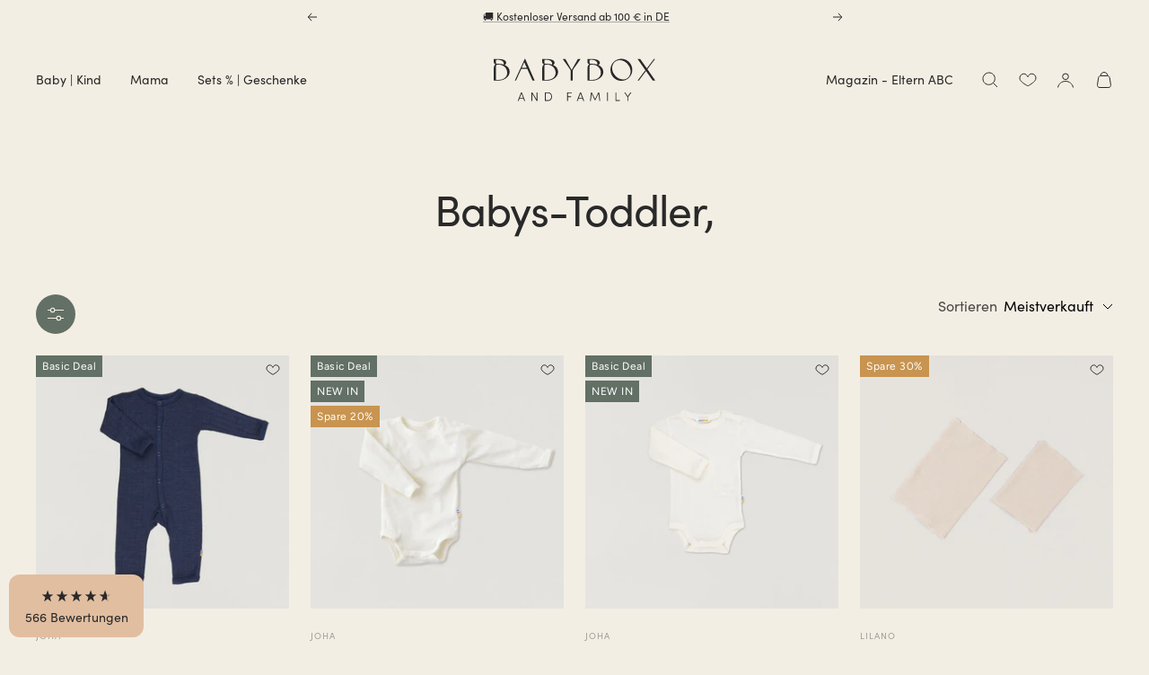

--- FILE ---
content_type: text/html; charset=utf-8
request_url: https://babyboxfamily.com/collections/babys-toddler-2
body_size: 66603
content:
<!doctype html><html class="no-js" lang="de" dir="ltr">
  <head>
<script type="module" src="https://widget.molin.ai/shop-ai.js?w=lbyn39pg"></script>

<!-- Google Consent Mode -->
<script data-cookieconsent="ignore">
    window.dataLayer = window.dataLayer || [];

    function gtag() {
        dataLayer.push(arguments);
    }

    gtag("consent", "default", {
        ad_storage: "denied",
        ad_user_data: "denied",
        ad_personalization: "denied",
        analytics_storage: "denied",
        functionality_storage: "denied",
        personalization_storage: "denied",
        security_storage: "granted",
        wait_for_update: 2000,
    });

    gtag("set", "ads_data_redaction", true);
</script>
<!-- End Google Consent Mode -->    

<script id="Cookiebot" src="https://consent.cookiebot.com/uc.js" data-cbid="65d41e7e-b493-483c-9a9d-8896bf96c710" type="text/javascript" async></script>

<!-- Google Tag Manager -->
<script>(function(w,d,s,l,i){w[l]=w[l]||[];w[l].push({'gtm.start':
    new Date().getTime(),event:'gtm.js'});var f=d.getElementsByTagName(s)[0],
    j=d.createElement(s),dl=l!='dataLayer'?'&l='+l:'';j.async=true;j.src=
    'https://www.googletagmanager.com/gtm.js?id='+i+dl;f.parentNode.insertBefore(j,f);
})(window,document,'script','dataLayer','GTM-W28L9MJP');

</script>
<!-- End Google Tag Manager -->
   
    <meta charset="utf-8">
    <meta name="viewport" content="width=device-width, initial-scale=1.0, height=device-height, minimum-scale=1.0, maximum-scale=1.0">
    <meta name="theme-color" content="#f3eee4">

    <title>Babys-Toddler, Get it now - Babybox and Family</title><meta name="description" content="- Babybox and Family"><link rel="canonical" href="https://babyboxfamily.com/collections/babys-toddler-2"><link rel="shortcut icon" href="//babyboxfamily.com/cdn/shop/files/Babybox-B-outline-charcoal_96x96.png?v=1664272004" type="image/png"><link rel="preconnect" href="https://cdn.shopify.com">
    <link rel="dns-prefetch" href="https://productreviews.shopifycdn.com">
    <link rel="dns-prefetch" href="https://www.google-analytics.com"><link rel="preconnect" href="https://fonts.shopifycdn.com" crossorigin><link rel="preload" as="style" href="//babyboxfamily.com/cdn/shop/t/30/assets/theme.css?v=105937466666810421742980829">
    <link rel="preload" as="script" href="//babyboxfamily.com/cdn/shop/t/30/assets/vendor.js?v=31715688253868339281742980823">
    <link rel="preload" as="script" href="//babyboxfamily.com/cdn/shop/t/30/assets/theme.js?v=7185040564256739621742980830"><meta property="og:type" content="website">
  <meta property="og:title" content="Babys-Toddler,"><meta property="og:image" content="http://babyboxfamily.com/cdn/shop/files/babybox-sharingimage.jpg?v=1684750990">
  <meta property="og:image:secure_url" content="https://babyboxfamily.com/cdn/shop/files/babybox-sharingimage.jpg?v=1684750990">
  <meta property="og:image:width" content="1000">
  <meta property="og:image:height" content="628"><meta property="og:description" content="- Babybox and Family"><meta property="og:url" content="https://babyboxfamily.com/collections/babys-toddler-2">
<meta property="og:site_name" content="Babybox and Family"><meta name="twitter:card" content="summary"><meta name="twitter:title" content="Babys-Toddler,">
  <meta name="twitter:description" content=""><meta name="twitter:image" content="https://babyboxfamily.com/cdn/shop/files/babybox-sharingimage_1200x1200_crop_center.jpg?v=1684750990">
  <meta name="twitter:image:alt" content="">
    <script type="application/ld+json">
    {
      "@context" : "http://schema.org",
      "@type": "CollectionPage",
      "name": "Babys-Toddler,",
      "url": "/collections/babys-toddler-2",
      "description": "",
      "datePublished": "2020-02-11 17:47:30 +0100",
      "mainEntity": {
        "@type": "ItemList",
        "itemListElement": [
          
            {
              "@type": "Product",
              "name": "Schlafanzug aus Wolle & Seide | Joha",
              "url": "/products/joha-schlafanzug-wolle-seide",
              "image": {
                "@type": "ImageObject",
                "contentUrl": "//babyboxfamily.com/cdn/shop/products/babybox-and-family-joha-pyjama-aus-wolle-seide-50-marine-475049.jpg?v=1694163086",
                "datePublished": "2023-02-01",
                "description": "Babybox and Family Joha Pyjama aus Wolle &amp; Seide 50 marine #farbe_50"
              }
            },
          
            {
              "@type": "Product",
              "name": "Body aus 100 % Wolle – weich, dehnbar & zuverlässig warm",
              "url": "/products/body-aus-wolle-5",
              "image": {
                "@type": "ImageObject",
                "contentUrl": "//babyboxfamily.com/cdn/shop/products/babybox-and-family-joha-body-aus-wolle-6874-creme-559401.jpg?v=1721816930",
                "datePublished": "2023-02-01",
                "description": "Babybox and Family Joha Body aus Wolle 68/74 creme #farbe_68/74"
              }
            },
          
            {
              "@type": "Product",
              "name": "Gerippter Langarmbody aus Wolle & Seide | Joha",
              "url": "/products/joha-body-langarm-wolle-seide-gerippt",
              "image": {
                "@type": "ImageObject",
                "contentUrl": "//babyboxfamily.com/cdn/shop/products/babybox-and-family-joha-body-langarm-wolle-seide-nature.jpg?v=1718266815",
                "datePublished": "2025-01-28",
                "description": "Das Produktbild eines naturefarbenen Langarmbodys aus Wolle und Seide der Firma Joha in der Frontalansicht im Onlineshop von Babybox and Family"
              }
            },
          
            {
              "@type": "Product",
              "name": "Schlauchschal aus Wolle & Seide – weich, praktisch & perfekt für den Alltag",
              "url": "/products/lilano-schlauchschal-wolle-seide",
              "image": {
                "@type": "ImageObject",
                "contentUrl": "//babyboxfamily.com/cdn/shop/files/Babybox-and-Family-Lilano-Schlauchschal-Wolle-Seide-sand-ecru-liegend.jpg?v=1723551021",
                "datePublished": "2024-05-02",
                "description": "Produktfoto Lilano Schlauchschal flach liegend Größe 1 un 2 nebeneinander"
              }
            },
          
            {
              "@type": "Product",
              "name": "Glatter Langarmbody aus Wolle & Seide | Joha",
              "url": "/products/joha-body-langarm-wolle-seide-stone",
              "image": {
                "@type": "ImageObject",
                "contentUrl": "//babyboxfamily.com/cdn/shop/products/babybox-and-family-joha-body-langarm-wolle-seide-stone.jpg?v=1718267023",
                "datePublished": "2025-03-06",
                "description": "Das Produktbild eines stonefarbenen Langarmbodys aus Wolle und Seide der Firma Joha in der Frontalansicht im Onlineshop von Babybox and Family"
              }
            },
          
            {
              "@type": "Product",
              "name": "Leggings aus Wolle & Seide | Joha",
              "url": "/products/joha-leggings-wolle-seide-gerippt",
              "image": {
                "@type": "ImageObject",
                "contentUrl": "//babyboxfamily.com/cdn/shop/products/babybox-and-family-joha-leggings-aus-wolle-seide-creme-5662-157058.jpg?v=1694163953",
                "datePublished": "2023-02-01",
                "description": "Babybox and Family Joha Leggings aus Wolle &amp; Seide creme 56/62 #farbe_creme"
              }
            },
          
            {
              "@type": "Product",
              "name": "Body mit Rüschen aus Wolle & Seide",
              "url": "/products/joha-body-langarm-wolle-seide-nature-rueschen",
              "image": {
                "@type": "ImageObject",
                "contentUrl": "//babyboxfamily.com/cdn/shop/products/babybox-and-family-joha-body-langarm-wolle-seide-nature-rueschen.jpg?v=1718267202",
                "datePublished": "2025-02-11",
                "description": "Das Produktbild eines naturefarbenen Langarmbodys mit Rüschen aus Wolle und Seide der Firma Joha in der Frontalansicht im Onlineshop von Babybox and Family"
              }
            },
          
            {
              "@type": "Product",
              "name": "Kapuzenjacke aus Wollfleece",
              "url": "/products/kapuzenjacke-schurwolle-engel-holzknopfe-made-in-deutschland",
              "image": {
                "@type": "ImageObject",
                "contentUrl": "//babyboxfamily.com/cdn/shop/files/babybox-and-family-engel-kapuzenjacke-aus-wollfleece-sand-melange.jpg?v=1740390875",
                "datePublished": "2023-02-01",
                "description": "Kapuzenjacke aus Wollfleece"
              }
            },
          
            {
              "@type": "Product",
              "name": "Leggings mit Rüschen aus Wolle & Seide",
              "url": "/products/joha-leggings-wolle-seide-nature-rueschen",
              "image": {
                "@type": "ImageObject",
                "contentUrl": "//babyboxfamily.com/cdn/shop/products/babybox-and-family-joha-leggings-mit-ruschen-aus-wolle-seide-creme-50-299666.jpg?v=1694163942",
                "datePublished": "2025-01-07",
                "description": "Babybox and Family Joha Leggings mit Rüschen aus Wolle &amp; Seide creme 50 #farbe_creme"
              }
            },
          
            {
              "@type": "Product",
              "name": "Frottee Lätzchen",
              "url": "/products/kikadu-bio-frottee-laetzchen",
              "image": {
                "@type": "ImageObject",
                "contentUrl": "//babyboxfamily.com/cdn/shop/products/babybox-and-family-kikadu-frottee-latzchen-pale-rose-kkd-738321.jpg?v=1694174735",
                "datePublished": "2025-03-13",
                "description": "Babybox and Family kikadu Frottee Lätzchen pale-rose-kkd #farbe_"
              }
            },
          
            {
              "@type": "Product",
              "name": "Leggings mit Strickmuster aus Baumwolle",
              "url": "/products/leggings-baumwolle-mpdenmark",
              "image": {
                "@type": "ImageObject",
                "contentUrl": "//babyboxfamily.com/cdn/shop/products/babybox-and-family-mp-denmark-sofia-leggings-60-rose-dust-muster-853-300594.jpg?v=1694174547",
                "datePublished": "2023-03-21",
                "description": "Babybox and Family MP Denmark Sofia Leggings 60 rose-dust-muster-853 #farbe_60"
              }
            },
          
            {
              "@type": "Product",
              "name": "Rasselfisch",
              "url": "/products/grimms-greifling-rasselfisch-moby-natuerliches-spielzeug",
              "image": {
                "@type": "ImageObject",
                "contentUrl": "//babyboxfamily.com/cdn/shop/files/Rasselfisch-Grimms-180070921.jpg?v=1705478898",
                "datePublished": "2025-11-14",
                "description": "Rasselfisch Grimms"
              }
            }
          
        ]
      }
    }
  </script><script type="application/ld+json">
  {
    "@context": "https://schema.org",
    "@type": "BreadcrumbList",
    "itemListElement": [{
        "@type": "ListItem",
        "position": 1,
        "name": "Start",
        "item": "https://babyboxfamily.com"
      },{
            "@type": "ListItem",
            "position": 2,
            "name": "Babys-Toddler,",
            "item": "https://babyboxfamily.com/collections/babys-toddler-2"
          }]
  }
</script>
    <link rel="preload" href="//babyboxfamily.com/cdn/fonts/figtree/figtree_n4.3c0838aba1701047e60be6a99a1b0a40ce9b8419.woff2" as="font" type="font/woff2" crossorigin><link rel="preload" href="//babyboxfamily.com/cdn/fonts/figtree/figtree_n4.3c0838aba1701047e60be6a99a1b0a40ce9b8419.woff2" as="font" type="font/woff2" crossorigin><style>
  /* Typography (heading) */
  @font-face {
  font-family: Figtree;
  font-weight: 400;
  font-style: normal;
  font-display: swap;
  src: url("//babyboxfamily.com/cdn/fonts/figtree/figtree_n4.3c0838aba1701047e60be6a99a1b0a40ce9b8419.woff2") format("woff2"),
       url("//babyboxfamily.com/cdn/fonts/figtree/figtree_n4.c0575d1db21fc3821f17fd6617d3dee552312137.woff") format("woff");
}

@font-face {
  font-family: Figtree;
  font-weight: 400;
  font-style: italic;
  font-display: swap;
  src: url("//babyboxfamily.com/cdn/fonts/figtree/figtree_i4.89f7a4275c064845c304a4cf8a4a586060656db2.woff2") format("woff2"),
       url("//babyboxfamily.com/cdn/fonts/figtree/figtree_i4.6f955aaaafc55a22ffc1f32ecf3756859a5ad3e2.woff") format("woff");
}

/* Typography (body) */
  @font-face {
  font-family: Figtree;
  font-weight: 400;
  font-style: normal;
  font-display: swap;
  src: url("//babyboxfamily.com/cdn/fonts/figtree/figtree_n4.3c0838aba1701047e60be6a99a1b0a40ce9b8419.woff2") format("woff2"),
       url("//babyboxfamily.com/cdn/fonts/figtree/figtree_n4.c0575d1db21fc3821f17fd6617d3dee552312137.woff") format("woff");
}

@font-face {
  font-family: Figtree;
  font-weight: 400;
  font-style: italic;
  font-display: swap;
  src: url("//babyboxfamily.com/cdn/fonts/figtree/figtree_i4.89f7a4275c064845c304a4cf8a4a586060656db2.woff2") format("woff2"),
       url("//babyboxfamily.com/cdn/fonts/figtree/figtree_i4.6f955aaaafc55a22ffc1f32ecf3756859a5ad3e2.woff") format("woff");
}

@font-face {
  font-family: Figtree;
  font-weight: 600;
  font-style: normal;
  font-display: swap;
  src: url("//babyboxfamily.com/cdn/fonts/figtree/figtree_n6.9d1ea52bb49a0a86cfd1b0383d00f83d3fcc14de.woff2") format("woff2"),
       url("//babyboxfamily.com/cdn/fonts/figtree/figtree_n6.f0fcdea525a0e47b2ae4ab645832a8e8a96d31d3.woff") format("woff");
}

@font-face {
  font-family: Figtree;
  font-weight: 600;
  font-style: italic;
  font-display: swap;
  src: url("//babyboxfamily.com/cdn/fonts/figtree/figtree_i6.702baae75738b446cfbed6ac0d60cab7b21e61ba.woff2") format("woff2"),
       url("//babyboxfamily.com/cdn/fonts/figtree/figtree_i6.6b8dc40d16c9905d29525156e284509f871ce8f9.woff") format("woff");
}

:root {--heading-color: 41, 41, 41;
    --text-color: 0, 0, 0;
    --background: 243, 238, 228;
    --secondary-background: 243, 238, 228;
    --ternary-background: 225, 190, 160;
    --border-color: 0, 0, 0;
    --border-color-darker: 146, 143, 137;
    --success-color: 98, 112, 101;
    --success-background: 214, 213, 203;
    --error-color: 195, 161, 149;
    --error-background: 240, 233, 222;
    --primary-button-background: 41, 41, 41;
    --primary-button-text-color: 243, 238, 228;
    --secondary-button-background: 243, 238, 228;
    --secondary-button-text-color: 41, 41, 41;
    --product-star-rating: 243, 238, 228;
    --product-on-sale-accent: 200, 148, 80;
    --product-sold-out-accent: 195, 161, 149;
    --product-custom-label-background: 98, 112, 101;
    --product-custom-label-text-color: 255, 255, 255;
    --product-custom-label-2-background: 98, 112, 101;
    --product-custom-label-2-text-color: 255, 255, 255;
    --product-low-stock-text-color: 41, 41, 41;
    --product-in-stock-text-color: 41, 41, 41;
    --loading-bar-background: 0, 0, 0;
    --dark-sage: 98, 112, 101;
    --charcoal: 41, 41, 41;
    --linen: 243, 238, 228;
    --sienna-red: 153, 79, 50;
    --honey: 200, 148, 80;
    --sand: 225, 190, 160;

    /* We duplicate some "base" colors as root colors, which is useful to use on drawer elements or popover without. Those should not be overridden to avoid issues */
    --root-heading-color: 41, 41, 41;
    --root-text-color: 0, 0, 0;
    --root-background: 243, 238, 228;
    --root-border-color: 0, 0, 0;
    --root-primary-button-background: 41, 41, 41;
    --root-primary-button-text-color: 243, 238, 228;

    --base-font-size: 16px;
    --heading-font-family: Figtree, sans-serif;
    --heading-font-weight: 400;
    --heading-font-style: normal;
    --heading-text-transform: normal;
    --text-font-family: Figtree, sans-serif;
    --text-font-weight: 400;
    --text-font-style: normal;
    --text-font-bold-weight: 600;

    /* Typography (font size) */
    --heading-xxsmall-font-size: 10px;
    --heading-xsmall-font-size: 11px;
    --heading-small-font-size: 12px;
    --heading-large-font-size: 36px;
    --heading-h1-font-size: 36px;
    --heading-h2-font-size: 30px;
    --heading-h3-font-size: 26px;
    --heading-h4-font-size: 24px;
    --heading-h5-font-size: 20px;
    --heading-h6-font-size: 16px;

    /* Control the look and feel of the theme by changing radius of various elements */
    --button-border-radius: 30px;
    --block-border-radius: 0px;
    --block-border-radius-reduced: 0px;
    --color-swatch-border-radius: 100%;

    /* Button size */
    --button-height: 46px;
    --button-small-height: 40px;

    /* Form related */
    --form-input-field-height: 44px;
    --form-input-gap: 16px;
    --form-submit-margin: 24px;

    /* Product listing related variables */
    --product-list-block-spacing: 32px;

    /* Video related */
    --play-button-background: 243, 238, 228;
    --play-button-arrow: 0, 0, 0;

    /* RTL support */
    --transform-logical-flip: 1;
    --transform-origin-start: left;
    --transform-origin-end: right;

    /* Other */
    --zoom-cursor-svg-url: url(//babyboxfamily.com/cdn/shop/t/30/assets/zoom-cursor.svg?v=19245165220827514361742980824);
    --arrow-right-svg-url: url(//babyboxfamily.com/cdn/shop/t/30/assets/arrow-right.svg?v=29735989621623187721742980824);
    --arrow-left-svg-url: url(//babyboxfamily.com/cdn/shop/t/30/assets/arrow-left.svg?v=152540812151973643171742980823);

    /* Some useful variables that we can reuse in our CSS. Some explanation are needed for some of them:
       - container-max-width-minus-gutters: represents the container max width without the edge gutters
       - container-outer-width: considering the screen width, represent all the space outside the container
       - container-outer-margin: same as container-outer-width but get set to 0 inside a container
       - container-inner-width: the effective space inside the container (minus gutters)
       - grid-column-width: represents the width of a single column of the grid
       - vertical-breather: this is a variable that defines the global "spacing" between sections, and inside the section
                            to create some "breath" and minimum spacing
     */
    --container-max-width: 1600px;
    --container-gutter: 24px;
    --container-max-width-minus-gutters: calc(var(--container-max-width) - (var(--container-gutter)) * 2);
    --container-outer-width: max(calc((100vw - var(--container-max-width-minus-gutters)) / 2), var(--container-gutter));
    --container-outer-margin: var(--container-outer-width);
    --container-inner-width: calc(100vw - var(--container-outer-width) * 2);

    --grid-column-count: 10;
    --grid-gap: 24px;
    --grid-column-width: calc((100vw - var(--container-outer-width) * 2 - var(--grid-gap) * (var(--grid-column-count) - 1)) / var(--grid-column-count));

    --vertical-breather: 48px;
    --vertical-breather-tight: 24px;

    /* Shopify related variables */
    --payment-terms-background-color: #f3eee4;
  }

  @media screen and (min-width: 741px) {
    :root {
      --container-gutter: 40px;
      --grid-column-count: 20;
      --vertical-breather: 64px;
      --vertical-breather-tight: 64px;

      /* Typography (font size) */
      --heading-xsmall-font-size: 12px;
      --heading-small-font-size: 13px;
      --heading-large-font-size: 52px;
      --heading-h1-font-size: 48px;
      --heading-h2-font-size: 38px;
      --heading-h3-font-size: 32px;
      --heading-h4-font-size: 24px;
      --heading-h5-font-size: 20px;
      --heading-h6-font-size: 18px;

      /* Form related */
      --form-input-field-height: 52px;
      --form-submit-margin: 32px;

      /* Button size */
      --button-height: 46px;
      --button-small-height: 44px;
    }
  }

  @media screen and (min-width: 1200px) {
    :root {
      --vertical-breather: 80px;
      --vertical-breather-tight: 64px;
      --product-list-block-spacing: 48px;

      /* Typography */
      --heading-large-font-size: 64px;
      --heading-h1-font-size: 56px;
      --heading-h2-font-size: 48px;
      --heading-h3-font-size: 36px;
      --heading-h4-font-size: 30px;
      --heading-h5-font-size: 24px;
      --heading-h6-font-size: 18px;
    }
  }

  @media screen and (min-width: 1600px) {
    :root {
      --vertical-breather: 90px;
      --vertical-breather-tight: 64px;
    }
  }
</style>
    <script>
  // This allows to expose several variables to the global scope, to be used in scripts
  window.themeVariables = {
    settings: {
      direction: "ltr",
      pageType: "collection",
      cartCount: 0,
      moneyFormat: "{{amount_with_comma_separator}} €",
      moneyWithCurrencyFormat: "{{amount_with_comma_separator}} EUR",
      showVendor: true,
      discountMode: "percentage",
      currencyCodeEnabled: false,
      searchMode: "product,article,page,collection",
      searchUnavailableProducts: "last",
      cartType: "drawer",
      cartCurrency: "EUR",
      mobileZoomFactor: 2.5
    },

    routes: {
      host: "babyboxfamily.com",
      rootUrl: "\/",
      rootUrlWithoutSlash: '',
      cartUrl: "\/cart",
      cartAddUrl: "\/cart\/add",
      cartChangeUrl: "\/cart\/change",
      searchUrl: "\/search",
      predictiveSearchUrl: "\/search\/suggest",
      productRecommendationsUrl: "\/recommendations\/products"
    },

    strings: {
      accessibilityDelete: "Löschen",
      accessibilityClose: "Schließen",
      collectionSoldOut: "Ausverkauft",
      collectionDiscount: "Spare @savings@",
      productSalePrice: "Angebotspreis",
      productRegularPrice: "Ursprünglich:",
      productFormUnavailable: "Nicht verfügbar",
      productFormSoldOut: "Ausverkauft",
      productFormPreOrder: "Vorbestellen",
      productFormAddToCart: "In den Warenkorb",
      searchNoResults: "Es konnten keine Ergebnisse gefunden werden.",
      searchNewSearch: "Neue Suche",
      searchProducts: "Produkte",
      searchArticles: "Aus dem Magazin",
      searchPages: "Seiten",
      searchCollections: "Kategorien",
      cartViewCart: "Warenkorb ansehen",
      cartItemAdded: "Produkt zum Warenkorb hinzugefügt!",
      cartItemAddedShort: "Zum Warenkorb hinzugefügt!",
      cartAddOrderNote: "Notiz hinzufügen",
      cartEditOrderNote: "Notiz hinzufügen",
      shippingEstimatorNoResults: "Entschuldige, wir liefern leider niche an Deine Adresse.",
      shippingEstimatorOneResult: "Es gibt eine Versandklasse für Deine Adresse:",
      shippingEstimatorMultipleResults: "Es gibt mehrere Versandklassen für Deine Adresse:",
      shippingEstimatorError: "Ein oder mehrere Fehler sind beim Abrufen der Versandklassen aufgetreten:"
    },

    libs: {
      flickity: "\/\/babyboxfamily.com\/cdn\/shop\/t\/30\/assets\/flickity.js?v=32211088742806272131742980826",
      photoswipe: "\/\/babyboxfamily.com\/cdn\/shop\/t\/30\/assets\/photoswipe.js?v=132268647426145925301742980823",
      qrCode: "\/\/babyboxfamily.com\/cdn\/shopifycloud\/storefront\/assets\/themes_support\/vendor\/qrcode-3f2b403b.js"
    },

    breakpoints: {
      phone: 'screen and (max-width: 740px)',
      tablet: 'screen and (min-width: 741px) and (max-width: 999px)',
      tabletAndUp: 'screen and (min-width: 741px)',
      pocket: 'screen and (max-width: 999px)',
      lap: 'screen and (min-width: 1000px) and (max-width: 1199px)',
      lapAndUp: 'screen and (min-width: 1000px)',
      desktop: 'screen and (min-width: 1200px)',
      wide: 'screen and (min-width: 1400px)'
    }
  };

  if ('noModule' in HTMLScriptElement.prototype) {
    // Old browsers (like IE) that does not support module will be considered as if not executing JS at all
    document.documentElement.className = document.documentElement.className.replace('no-js', 'js');

    requestAnimationFrame(() => {
      const viewportHeight = (window.visualViewport ? window.visualViewport.height : document.documentElement.clientHeight);
      document.documentElement.style.setProperty('--window-height',viewportHeight + 'px');
    });
  }</script>

    <link rel="stylesheet" href="//babyboxfamily.com/cdn/shop/t/30/assets/theme.css?v=105937466666810421742980829">

    <script src="//babyboxfamily.com/cdn/shop/t/30/assets/vendor.js?v=31715688253868339281742980823" defer></script>
    <script src="//babyboxfamily.com/cdn/shop/t/30/assets/theme.js?v=7185040564256739621742980830" defer></script>
    <script src="//babyboxfamily.com/cdn/shop/t/30/assets/custom.js?v=167639537848865775061742980829" defer></script>
    
    <script>window.performance && window.performance.mark && window.performance.mark('shopify.content_for_header.start');</script><meta name="google-site-verification" content="X8pCUwxazUZJflEpnB8kHH_EBEpJ1qwGDRNqbg0dsBQ">
<meta id="shopify-digital-wallet" name="shopify-digital-wallet" content="/29986881673/digital_wallets/dialog">
<meta name="shopify-checkout-api-token" content="2168278e23b49706bc63591f319590ad">
<meta id="in-context-paypal-metadata" data-shop-id="29986881673" data-venmo-supported="false" data-environment="production" data-locale="de_DE" data-paypal-v4="true" data-currency="EUR">
<link rel="alternate" type="application/atom+xml" title="Feed" href="/collections/babys-toddler-2.atom" />
<link rel="alternate" hreflang="x-default" href="https://babyboxfamily.com/collections/babys-toddler-2">
<link rel="alternate" hreflang="de" href="https://babyboxfamily.com/collections/babys-toddler-2">
<link rel="alternate" hreflang="en" href="https://babyboxfamily.com/en/collections/babys-toddler-2">
<link rel="alternate" hreflang="de-CH" href="https://babyboxfamily.com/de-ch/collections/babys-toddler-2">
<link rel="alternate" type="application/json+oembed" href="https://babyboxfamily.com/collections/babys-toddler-2.oembed">
<script async="async" src="/checkouts/internal/preloads.js?locale=de-DE"></script>
<script id="apple-pay-shop-capabilities" type="application/json">{"shopId":29986881673,"countryCode":"DE","currencyCode":"EUR","merchantCapabilities":["supports3DS"],"merchantId":"gid:\/\/shopify\/Shop\/29986881673","merchantName":"Babybox and Family","requiredBillingContactFields":["postalAddress","email"],"requiredShippingContactFields":["postalAddress","email"],"shippingType":"shipping","supportedNetworks":["visa","maestro","masterCard","amex"],"total":{"type":"pending","label":"Babybox and Family","amount":"1.00"},"shopifyPaymentsEnabled":true,"supportsSubscriptions":true}</script>
<script id="shopify-features" type="application/json">{"accessToken":"2168278e23b49706bc63591f319590ad","betas":["rich-media-storefront-analytics"],"domain":"babyboxfamily.com","predictiveSearch":true,"shopId":29986881673,"locale":"de"}</script>
<script>var Shopify = Shopify || {};
Shopify.shop = "babyboxfamily.myshopify.com";
Shopify.locale = "de";
Shopify.currency = {"active":"EUR","rate":"1.0"};
Shopify.country = "DE";
Shopify.theme = {"name":"shopify-theme-eu-d2c\/main","id":179605864712,"schema_name":"Focal","schema_version":"8.7.8","theme_store_id":null,"role":"main"};
Shopify.theme.handle = "null";
Shopify.theme.style = {"id":null,"handle":null};
Shopify.cdnHost = "babyboxfamily.com/cdn";
Shopify.routes = Shopify.routes || {};
Shopify.routes.root = "/";</script>
<script type="module">!function(o){(o.Shopify=o.Shopify||{}).modules=!0}(window);</script>
<script>!function(o){function n(){var o=[];function n(){o.push(Array.prototype.slice.apply(arguments))}return n.q=o,n}var t=o.Shopify=o.Shopify||{};t.loadFeatures=n(),t.autoloadFeatures=n()}(window);</script>
<script id="shop-js-analytics" type="application/json">{"pageType":"collection"}</script>
<script defer="defer" async type="module" src="//babyboxfamily.com/cdn/shopifycloud/shop-js/modules/v2/client.init-shop-cart-sync_HUjMWWU5.de.esm.js"></script>
<script defer="defer" async type="module" src="//babyboxfamily.com/cdn/shopifycloud/shop-js/modules/v2/chunk.common_QpfDqRK1.esm.js"></script>
<script type="module">
  await import("//babyboxfamily.com/cdn/shopifycloud/shop-js/modules/v2/client.init-shop-cart-sync_HUjMWWU5.de.esm.js");
await import("//babyboxfamily.com/cdn/shopifycloud/shop-js/modules/v2/chunk.common_QpfDqRK1.esm.js");

  window.Shopify.SignInWithShop?.initShopCartSync?.({"fedCMEnabled":true,"windoidEnabled":true});

</script>
<script>(function() {
  var isLoaded = false;
  function asyncLoad() {
    if (isLoaded) return;
    isLoaded = true;
    var urls = ["https:\/\/shy.elfsight.com\/p\/platform.js?shop=babyboxfamily.myshopify.com","https:\/\/cdn.nfcube.com\/instafeed-340524336ed7dec1909617e027b52fb4.js?shop=babyboxfamily.myshopify.com","https:\/\/cdn-bundler.nice-team.net\/app\/js\/bundler.js?shop=babyboxfamily.myshopify.com","\/\/backinstock.useamp.com\/widget\/80338_1767159808.js?category=bis\u0026v=6\u0026shop=babyboxfamily.myshopify.com"];
    for (var i = 0; i < urls.length; i++) {
      var s = document.createElement('script');
      s.type = 'text/javascript';
      s.async = true;
      s.src = urls[i];
      var x = document.getElementsByTagName('script')[0];
      x.parentNode.insertBefore(s, x);
    }
  };
  if(window.attachEvent) {
    window.attachEvent('onload', asyncLoad);
  } else {
    window.addEventListener('load', asyncLoad, false);
  }
})();</script>
<script id="__st">var __st={"a":29986881673,"offset":3600,"reqid":"3c6207d9-7560-48dd-8491-f46b8dfeca8d-1768623668","pageurl":"babyboxfamily.com\/collections\/babys-toddler-2","u":"03642b002874","p":"collection","rtyp":"collection","rid":168192016521};</script>
<script>window.ShopifyPaypalV4VisibilityTracking = true;</script>
<script id="captcha-bootstrap">!function(){'use strict';const t='contact',e='account',n='new_comment',o=[[t,t],['blogs',n],['comments',n],[t,'customer']],c=[[e,'customer_login'],[e,'guest_login'],[e,'recover_customer_password'],[e,'create_customer']],r=t=>t.map((([t,e])=>`form[action*='/${t}']:not([data-nocaptcha='true']) input[name='form_type'][value='${e}']`)).join(','),a=t=>()=>t?[...document.querySelectorAll(t)].map((t=>t.form)):[];function s(){const t=[...o],e=r(t);return a(e)}const i='password',u='form_key',d=['recaptcha-v3-token','g-recaptcha-response','h-captcha-response',i],f=()=>{try{return window.sessionStorage}catch{return}},m='__shopify_v',_=t=>t.elements[u];function p(t,e,n=!1){try{const o=window.sessionStorage,c=JSON.parse(o.getItem(e)),{data:r}=function(t){const{data:e,action:n}=t;return t[m]||n?{data:e,action:n}:{data:t,action:n}}(c);for(const[e,n]of Object.entries(r))t.elements[e]&&(t.elements[e].value=n);n&&o.removeItem(e)}catch(o){console.error('form repopulation failed',{error:o})}}const l='form_type',E='cptcha';function T(t){t.dataset[E]=!0}const w=window,h=w.document,L='Shopify',v='ce_forms',y='captcha';let A=!1;((t,e)=>{const n=(g='f06e6c50-85a8-45c8-87d0-21a2b65856fe',I='https://cdn.shopify.com/shopifycloud/storefront-forms-hcaptcha/ce_storefront_forms_captcha_hcaptcha.v1.5.2.iife.js',D={infoText:'Durch hCaptcha geschützt',privacyText:'Datenschutz',termsText:'Allgemeine Geschäftsbedingungen'},(t,e,n)=>{const o=w[L][v],c=o.bindForm;if(c)return c(t,g,e,D).then(n);var r;o.q.push([[t,g,e,D],n]),r=I,A||(h.body.append(Object.assign(h.createElement('script'),{id:'captcha-provider',async:!0,src:r})),A=!0)});var g,I,D;w[L]=w[L]||{},w[L][v]=w[L][v]||{},w[L][v].q=[],w[L][y]=w[L][y]||{},w[L][y].protect=function(t,e){n(t,void 0,e),T(t)},Object.freeze(w[L][y]),function(t,e,n,w,h,L){const[v,y,A,g]=function(t,e,n){const i=e?o:[],u=t?c:[],d=[...i,...u],f=r(d),m=r(i),_=r(d.filter((([t,e])=>n.includes(e))));return[a(f),a(m),a(_),s()]}(w,h,L),I=t=>{const e=t.target;return e instanceof HTMLFormElement?e:e&&e.form},D=t=>v().includes(t);t.addEventListener('submit',(t=>{const e=I(t);if(!e)return;const n=D(e)&&!e.dataset.hcaptchaBound&&!e.dataset.recaptchaBound,o=_(e),c=g().includes(e)&&(!o||!o.value);(n||c)&&t.preventDefault(),c&&!n&&(function(t){try{if(!f())return;!function(t){const e=f();if(!e)return;const n=_(t);if(!n)return;const o=n.value;o&&e.removeItem(o)}(t);const e=Array.from(Array(32),(()=>Math.random().toString(36)[2])).join('');!function(t,e){_(t)||t.append(Object.assign(document.createElement('input'),{type:'hidden',name:u})),t.elements[u].value=e}(t,e),function(t,e){const n=f();if(!n)return;const o=[...t.querySelectorAll(`input[type='${i}']`)].map((({name:t})=>t)),c=[...d,...o],r={};for(const[a,s]of new FormData(t).entries())c.includes(a)||(r[a]=s);n.setItem(e,JSON.stringify({[m]:1,action:t.action,data:r}))}(t,e)}catch(e){console.error('failed to persist form',e)}}(e),e.submit())}));const S=(t,e)=>{t&&!t.dataset[E]&&(n(t,e.some((e=>e===t))),T(t))};for(const o of['focusin','change'])t.addEventListener(o,(t=>{const e=I(t);D(e)&&S(e,y())}));const B=e.get('form_key'),M=e.get(l),P=B&&M;t.addEventListener('DOMContentLoaded',(()=>{const t=y();if(P)for(const e of t)e.elements[l].value===M&&p(e,B);[...new Set([...A(),...v().filter((t=>'true'===t.dataset.shopifyCaptcha))])].forEach((e=>S(e,t)))}))}(h,new URLSearchParams(w.location.search),n,t,e,['guest_login'])})(!0,!0)}();</script>
<script integrity="sha256-4kQ18oKyAcykRKYeNunJcIwy7WH5gtpwJnB7kiuLZ1E=" data-source-attribution="shopify.loadfeatures" defer="defer" src="//babyboxfamily.com/cdn/shopifycloud/storefront/assets/storefront/load_feature-a0a9edcb.js" crossorigin="anonymous"></script>
<script data-source-attribution="shopify.dynamic_checkout.dynamic.init">var Shopify=Shopify||{};Shopify.PaymentButton=Shopify.PaymentButton||{isStorefrontPortableWallets:!0,init:function(){window.Shopify.PaymentButton.init=function(){};var t=document.createElement("script");t.src="https://babyboxfamily.com/cdn/shopifycloud/portable-wallets/latest/portable-wallets.de.js",t.type="module",document.head.appendChild(t)}};
</script>
<script data-source-attribution="shopify.dynamic_checkout.buyer_consent">
  function portableWalletsHideBuyerConsent(e){var t=document.getElementById("shopify-buyer-consent"),n=document.getElementById("shopify-subscription-policy-button");t&&n&&(t.classList.add("hidden"),t.setAttribute("aria-hidden","true"),n.removeEventListener("click",e))}function portableWalletsShowBuyerConsent(e){var t=document.getElementById("shopify-buyer-consent"),n=document.getElementById("shopify-subscription-policy-button");t&&n&&(t.classList.remove("hidden"),t.removeAttribute("aria-hidden"),n.addEventListener("click",e))}window.Shopify?.PaymentButton&&(window.Shopify.PaymentButton.hideBuyerConsent=portableWalletsHideBuyerConsent,window.Shopify.PaymentButton.showBuyerConsent=portableWalletsShowBuyerConsent);
</script>
<script data-source-attribution="shopify.dynamic_checkout.cart.bootstrap">document.addEventListener("DOMContentLoaded",(function(){function t(){return document.querySelector("shopify-accelerated-checkout-cart, shopify-accelerated-checkout")}if(t())Shopify.PaymentButton.init();else{new MutationObserver((function(e,n){t()&&(Shopify.PaymentButton.init(),n.disconnect())})).observe(document.body,{childList:!0,subtree:!0})}}));
</script>
<link id="shopify-accelerated-checkout-styles" rel="stylesheet" media="screen" href="https://babyboxfamily.com/cdn/shopifycloud/portable-wallets/latest/accelerated-checkout-backwards-compat.css" crossorigin="anonymous">
<style id="shopify-accelerated-checkout-cart">
        #shopify-buyer-consent {
  margin-top: 1em;
  display: inline-block;
  width: 100%;
}

#shopify-buyer-consent.hidden {
  display: none;
}

#shopify-subscription-policy-button {
  background: none;
  border: none;
  padding: 0;
  text-decoration: underline;
  font-size: inherit;
  cursor: pointer;
}

#shopify-subscription-policy-button::before {
  box-shadow: none;
}

      </style>

<script>window.performance && window.performance.mark && window.performance.mark('shopify.content_for_header.end');</script>
<!-- BEGIN app block: shopify://apps/molin-ai/blocks/embed-shop-ai/2474bdff-9380-4177-91d9-d9013261c99f --><script type="module" src="/apps/molin-ai/shop-ai.js"></script>


<!-- END app block --><!-- BEGIN app block: shopify://apps/bundler/blocks/bundler-script-append/7a6ae1b8-3b16-449b-8429-8bb89a62c664 --><script defer="defer">
	/**	Bundler script loader, version number: 2.0 */
	(function(){
		var loadScript=function(a,b){var c=document.createElement("script");c.type="text/javascript",c.readyState?c.onreadystatechange=function(){("loaded"==c.readyState||"complete"==c.readyState)&&(c.onreadystatechange=null,b())}:c.onload=function(){b()},c.src=a,document.getElementsByTagName("head")[0].appendChild(c)};
		appendScriptUrl('babyboxfamily.myshopify.com');

		// get script url and append timestamp of last change
		function appendScriptUrl(shop) {

			var timeStamp = Math.floor(Date.now() / (1000*1*1));
			var timestampUrl = 'https://bundler.nice-team.net/app/shop/status/'+shop+'.js?'+timeStamp;

			loadScript(timestampUrl, function() {
				// append app script
				if (typeof bundler_settings_updated == 'undefined') {
					console.log('settings are undefined');
					bundler_settings_updated = 'default-by-script';
				}
				var scriptUrl = "https://cdn-bundler.nice-team.net/app/js/bundler-script.js?shop="+shop+"&"+bundler_settings_updated;
				loadScript(scriptUrl, function(){});
			});
		}
	})();

	var BndlrScriptAppended = true;
	
</script>

<!-- END app block --><!-- BEGIN app block: shopify://apps/storeify-request-a-quote/blocks/embed-app/dac9aba2-251e-4c25-abc3-9fc57dbf7885 -->
  
  
  <style type="text/css" id="ify-style-remove">
  
  
  </style>
  <style type="text/css">.ify-hide{display:none;}</style>
  <link rel="preload" href="https://cdn.shopify.com/extensions/019ba141-c096-7c89-8219-5dfc7d202f06/storeify-request-a-quote-78/assets/storeify-requestaquote-styles.css" as="style">
  <link href="//cdn.shopify.com/extensions/019ba141-c096-7c89-8219-5dfc7d202f06/storeify-request-a-quote-78/assets/storeify-requestaquote-styles.css" rel="stylesheet" type="text/css" media="all" />
  <script type="text/javascript">
    var storeifyRequestaquote = storeifyRequestaquote || {};
    storeifyRequestaquote.app_enable = 1; 
    storeifyRequestaquote.locale = "de";
    storeifyRequestaquote.shop_domain = "babyboxfamily.com";
    storeifyRequestaquote.shop_url = "https:\/\/babyboxfamily.com";
    
    
        storeifyRequestaquote.collection = {
          id : '168192016521',
          handle : 'babys-toddler-2',
        };
      
    

    storeifyRequestaquote.page = {
    type : 'collection',
    path : '/collections/babys-toddler-2',
    };
    storeifyRequestaquote.money_format = '{{amount_with_comma_separator}} €';
    storeifyRequestaquote.storeify_requestaquote_json = "/apps/request-a-quote/params";
    storeifyRequestaquote.root_url = '/';
       storeifyRequestaquote.lang = {"btn_addquote":"Anfragen","call_for_price":"Anfragen","btn_view":"View Quote","btn_continue":"Continue Shop","add_title":"Add \"{{product}}\" to quote","tbl_img":"Image","tbl_name":"Name","tbl_sku":"Sku","tbl_option":"Option","tbl_qty":"QTY","quote_empty":"Your quote is currently empty.","your_price":"Your Price","old_price":"Price","print":"Print PDF","total":"Total","btn_see_price":"Login to see price","draft_order":"Draft Order","date":"Date","status":"Status","view":"View","quote_history":"Quote history","load_more":"Load more \u003e\u003e","subtotal":"Subtotal","total_tax":"Total Tax","total_price":"Total Price","excl_shipping":"(Excl. Shipping)","excl_tax_shipping":"(Excl. Tax \u0026 Shipping)","input_required":"This field is required.","input_email":"Email Address is invalid: Please enter a valid email address.","search_product":"Search product","search_no_result":"No results found for “{{search_text}}”. Check the spelling or use a different word or phrase.","shipping":"Shipping","discount":"Discount","free":"Free","shipping_options":"Shipping Options","msg_size_attach":"Files \"{name}\" ({size}) exceeds maximum allowed upload size of {maxSize}.","msg_attach_tooless":"You must select at least {n} {files} to upload. Please retry your upload!","msg_calculating_time":"calculating time remaining","msg_processing":"Processing ...","upload_li_success":" Uploaded file \"{name}\" Successfully.","upload_li_fail":" Uploaded file \"{name}\" Fail.","status_pending":"Pending","status_approved":"Approved","status_canceled":"Canceled","status_expired":"Expired","content_pdf":"PDF Content"}; 
    
      storeifyRequestaquote.show_input_price = 0;
    
    storeifyRequestaquote.hide_variants_outofstock = 0;
     
    storeifyRequestaquote.search_product = 0;
     
    storeifyRequestaquote.btn_cart_to_quote = 0;
    storeifyRequestaquote.callbackTracking = function(data){  };
    storeifyRequestaquote.gtmId = "";
  </script>

  

  

  
  
  
  
  
  
  
  <style type="text/css">.ify-quote-group {  z-index: 3 !important;}.storeify-requestaquote {  margin-top: 32px !important;  padding: var(--container-gutter) !important;}.storeify-requestaquote .storeify-frm-group {  padding: 0 !important;  margin-bottom: 16px !important;}.storeify-light-modal .ify-product-head .ify-product-thumbnail {  border-radius: 0 !important;}.storeify-button-detail button{  width: 100%;}.storeify-light-modal.target {   background-color: rgba(41,41,41,.3);  background-image: none !important;}.storeify-requestaquote .storeify-title-frm,.storeify-light-modal .storeify-form-action-quote .variant-title,.storeify-requestaquote .storeify-submit-btn, .storeify-requestaquote .storeify-label-control, .storeify-requestaquote .storeify-input-control,.storeify-text {  font-family: 'SofiaPro-Regular' !important;  font-weight: normal !important;}.storeify-requestaquote .storeify-submit-btn {  width: 100% !important;  font-size: 12px !important;  text-transform: uppercase;  letter-spacing: 1.5px;  line-height: var(--button-height) !important;  padding: 0 !important;  margin: 0 !important;}.storeify-requestaquote input {  height: 40px !important;}.storeify-frm-close {  font-size: 24px !important;  width: 24px !important;  height: 24px !important;  text-align: center;  top: 16px !important;  right: 16px !important;}.fa-times-circle:before {    content: "\f00d" !important;}.storeify-input-control-text {  font-family: 'SofiaPro-SemiBold' !important;  font-weight: normal !important;  font-size: 17px !important;  margin-top: 16px !important;}.storeify-label-control {  font-size: 12px !important;}</style>
  

  <!-- ======================    Footer   ==========================  -->

  
  
    <script src="https://cdn.shopify.com/extensions/019ba141-c096-7c89-8219-5dfc7d202f06/storeify-request-a-quote-78/assets/jquery-2.2.4.min.js" defer="defer"></script>
  
  
  
  
  
  
    <script src="https://cdn.shopify.com/extensions/019ba141-c096-7c89-8219-5dfc7d202f06/storeify-request-a-quote-78/assets/jquery.validate.min.js" defer></script>
    <script src="https://cdn.shopify.com/extensions/019ba141-c096-7c89-8219-5dfc7d202f06/storeify-request-a-quote-78/assets/additional-methods.min.js" defer></script>
  
  <script src="https://quote.storeify.app/js/stores/babyboxfamily.myshopify.com/storeify-requestaquote-params.js?v=1748422248" defer></script>
  
  <script src="https://cdn.shopify.com/extensions/019ba141-c096-7c89-8219-5dfc7d202f06/storeify-request-a-quote-78/assets/storeify-requestaquote-v2-mode-0.js" defer></script>
  
  <!--end status-->


<!-- END app block --><!-- BEGIN app block: shopify://apps/klaviyo-email-marketing-sms/blocks/klaviyo-onsite-embed/2632fe16-c075-4321-a88b-50b567f42507 -->












  <script async src="https://static.klaviyo.com/onsite/js/SuebE9/klaviyo.js?company_id=SuebE9"></script>
  <script>!function(){if(!window.klaviyo){window._klOnsite=window._klOnsite||[];try{window.klaviyo=new Proxy({},{get:function(n,i){return"push"===i?function(){var n;(n=window._klOnsite).push.apply(n,arguments)}:function(){for(var n=arguments.length,o=new Array(n),w=0;w<n;w++)o[w]=arguments[w];var t="function"==typeof o[o.length-1]?o.pop():void 0,e=new Promise((function(n){window._klOnsite.push([i].concat(o,[function(i){t&&t(i),n(i)}]))}));return e}}})}catch(n){window.klaviyo=window.klaviyo||[],window.klaviyo.push=function(){var n;(n=window._klOnsite).push.apply(n,arguments)}}}}();</script>

  




  <script>
    window.klaviyoReviewsProductDesignMode = false
  </script>







<!-- END app block --><!-- BEGIN app block: shopify://apps/analyzify-ga4-ads-tracking/blocks/app-embed-v4/69637cfd-dd6f-4511-aa97-7037cfb5515c -->


<!-- BEGIN app snippet: an_analyzify_settings -->







<script defer>
  // AN_ANALYZIFY_SETTINGS
  (() => {
    try {
      const startTime = performance.now();
      window.analyzify = window.analyzify || {};
  
      window.analyzify.log = (t, groupName, nestedGroupName) => {
        try {
          const styles = {
            default: 'color:#fff;background:#413389;',
            an_analyzify: 'color:#fff;background:#1f77b4;', 
            an_analyzify_settings: 'color:#fff;background:#ff7f0e;', 
            an_fb: 'color:#fff;background:#2ca02c;', 
            an_criteo: 'color:#fff;background:#d62728;', 
            an_bing: 'color:#fff;background:#9467bd;', 
            an_clarity: 'color:#fff;background:#8c564b;', 
            an_hotjar: 'color:#fff;background:#8c564b;', 
            an_gtm: 'color:#fff;background:#e377c2;', 
            an_klaviyo: 'color:#fff;background:#7f7f7f;', 
            an_pinterest: 'color:#fff;background:#bcbd22;', 
            an_rebuy: 'color:#fff;background:#17becf;', 
            an_tiktok: 'color:#fff;background:#ffbb78;', 
            an_x: 'color:#fff;background:#98df8a;', 
            an_consent: 'color:#fff;background:#ff9896;' 
          };

          if (window.analyzify.logging && t != null) {
            const style = styles[groupName] || styles['default'];
            console.log(`%c[${groupName || 'Analyzify'}]${nestedGroupName ? ` ${nestedGroupName}` : ''}`, style, t);
            analyzify.logs.push(t);
            if (analyzify?.stopAtLog) {
              debugger;
            }
          }
        } catch (error) {
          console.error("Error processing analyzify settings:", error);
        }
      }

      (() => {
        try {
          window.analyzify = {
            ...window.analyzify,
            logging: "" == "true",
            logs: [],
            testing_environment: false,
            consent_version: null,
            initial_load: {},
            variant_changed_with_view_item: false,
            chunk_size: 25,
            properties: {
              GTM: {
                status: true,
                id: "",
                multiple_view_item_list: false,
                feed_country: "",
                feed_region: "",
                feed_language: "",
                merchant_id: "",
                enhanced_params: true,
                replace_session_id: false,
                replace_gclid: false,
                variant_changed: true,
                generate_lead: true,
              },
              GADS: {
                status:false, 
                conversion_linker:false, 
                allow_ad_personalization_signals:false,
                ads_data_redaction:false,
                url_passthrough:false,
                primary: {
                  status:false,
                  id: "",
                  feed_country: "DE",
                  feed_region: "DE",
                  merchant_id: "",
                  feed_language: "",
                  product_id_format: "product_sku", 
                  replace_session_id:false,
                  replace_gclid:false,
                  remarketing: {
                    status:false,
                    gads_remarketing_id_format: "product_sku",
                    events: { 
                      view_item_list: false, 
                      view_item: false,
                      add_to_cart: false,
                      remove_from_cart: false,
                      begin_checkout: false,
                      purchase: false,
                      generate_lead: false,
                    }
                  },
                  conversions: {
                    view_item: {
                        status: false,
                        value: "",
                    },
                    add_to_cart: {
                        status: false,
                        value: "",
                    },
                    begin_checkout: {
                        status: false,
                        value: "",
                    },
                    purchase: {
                        status: false,
                        value: "",
                    },
                    generate_lead: {
                      status: false,
                      value: "",
                    }
                  }
                },
                secondary: {
                  status: false,
                  id: "",
                  feed_country: "",
                  feed_region: "",
                  merchant_id: "",
                  feed_language: "",
                  product_id_format: "product_sku",
                  remarketing: {
                    gads_remarketing_id_format: "product_sku",
                    status: false,
                    events: {
                      view_item_list: false,
                      view_item: false,
                      add_to_cart: false,
                      remove_from_cart: false,
                      begin_checkout: false,
                      purchase: false,
                      generate_lead: false,
                    }
                  },
                  conversions: {
                    view_item: {
                      status: false,
                      value: "",
                    },
                    add_to_cart:{
                      status: false,
                      value: "",
                    },
                    begin_checkout:{
                      status: false,
                      value: "",
                    },
                    purchase:{
                      status: false,
                      value: "",
                    },
                    generate_lead: {
                      status: false,
                      value: "",
                    }
                  }
                }
              },
              GA4: {
                status: true,
                multiple_view_item_list: false,
                enhanced_params: true,
                all_forms: false,
                primary: {
                  status: true,
                  id: "G-1H3DQGGG4J",
                  product_id_format: "product_sku",
                  replace_session_id: false,
                  events: {
                    variant_changed: false,
                    view_item_list: false,
                    select_item: false,
                    nav_click: false,
                    view_item: false,
                    add_to_cart: false,
                    add_to_wishlist: false,
                    view_cart: false,
                    remove_from_cart: false,
                    begin_checkout: false,
                    purchase: false,
                    generate_lead: true,
                    page_404: true,
                  }
                },
                secondary: {
                  status: false,
                  id: "",
                  product_id_format: "product_sku",
                  replace_session_id: false,
                  events: {
                      variant_changed: true,
                      view_item_list: false,
                      select_item: false,
                      nav_click: false,
                      view_item: false,
                      add_to_cart: false,
                      add_to_wishlist: false,
                      view_cart: false,
                      remove_from_cart: false,
                      begin_checkout: false,
                      purchase: false,
                      generate_lead: true, // @check & set: false
                      page_404: true,
                  }
                } 
              },
              X: {
                status: false,
                id:"",
                product_id_format: "product_sku",
                events:{
                    page_view: "",
                    add_to_cart: "",
                    begin_checkout: "",
                    search: ""
                }
              },
              BING: {
                status: false,
                id: "",
                product_id_format: "product_sku",
                events: {
                    home: true,
                    view_item: true,
                    view_item_list: true,
                    view_cart: true,
                    search: true,
                    add_to_cart: false,
                    begin_checkout: false,
                    purchase: false
                }
              },
              FACEBOOK: {
                status: true,
                all_forms: false,
                primary: {
                    status: true,
                    id: "1073633417274752",
                    product_id_format: "variant_id",
                    events: {
                        view_content: true,
                        view_collection: true,
                        search: true,
                        add_to_cart: false,
                        add_to_wishlist: true,
                        view_cart: true,
                        initiate_checkout: false,
                        add_payment_info: false,
                        generate_lead: true,
                        purchase: false,
                    }
                },
                secondary: {
                    status: false,
                    id: "",
                    product_id_format: "",
                    events: {
                        view_content: false,
                        view_collection: true,
                        search: false,
                        add_to_cart: false,
                        add_to_wishlist: false,
                        view_cart: true,
                        initiate_checkout: false,
                        add_payment_info: false,
                        generate_lead: true,
                        purchase: false,
                    }
                }
              },
              SERVERSIDE: {
                store_id: "u61bont3nu993badwskibe",
                status: true,
                measurement_id: "G-1H3DQGGG4J",
                datalayer: true,
                endpoint: 'https://analyzifycdn.com/collect',
                testEndpoint: 'https://stag.analyzifycdn.com/collect', 
                azfy_attribution: 'dual',
                shop_domain: "babyboxfamily.com",
                all_forms: false,
                events: {
                    add_to_cart: false,
                    view_item: true,
                    page_view: true,
                    begin_checkout: false,
                    search: true,
                    generate_lead: true,
                },
                sendCartUpdateDebug: false,
              },
              PINTEREST:{
                status: false,
                id: "",
                product_id_format: "product_sku",
                events:{
                    view_item_list: false,
                    view_item: false,
                    add_to_cart: false,
                    purchase: false,
                }
              },
              CRITEO:{
                status: false,
                id: "",
                product_id_format: "product_sku",
                events:{
                    view_item_list: false,
                    view_item: false,
                    add_to_cart: false,
                    view_cart: false,
                    purchase: false,
                }
              },
              CLARITY:{
                status: false,
                id: "",
                events: {
                  view_item: false,
                  view_item_list: false,
                  view_cart: false,
                  add_to_cart: false,
                  add_to_wishlist: false,
                  remove_from_cart: false,
                  begin_checkout: false,
                  search: false,
                }
              },
              HOTJAR:{
                status: false,
                id: "",
                events: {
                  view_item: false,
                  view_item_list: false,
                  view_cart: false,
                  add_to_cart: false,
                  add_to_wishlist: false,
                  remove_from_cart: false,
                  begin_checkout: false,
                  search: false,
                }
              },             
              SNAPCHAT:{
                status: false,
                id: "",
                events: {
                  view_item: false,
                  add_to_cart: false,
                  initiate_checkout: false,
                },
                product_id_format: "product_sku",
              },
              KLAVIYO:{
                status: false,
                id: "",
                product_id_format: "product_sku",
                events:{
                    subscribe: false, // did not seem to be defined in the settings
                    view_item_list: false,
                    view_item: false,
                    add_to_cart: false,
                    add_to_wishlist: true,
                    begin_checkout: false,
                    search: false,
                    purchase: false, // did not seem to be defined in the settings
                }
              },
              
              TIKTOK:{
                status: false,
                id: "",
                product_id_format: "product_sku",
                all_forms: false,
                events:{
                    view_item: false,
                    add_to_cart: false,
                    begin_checkout: false,
                    search: false,
                    purchase: false,
                    generate_lead: true,
                }
              }
            },
            send_unhashed_email: false,
            hide_raw_userdata: false,
            feed_region: 'DE',
            feed_country: 'DE',
            debug_mode: false,
            rebuy_atc_rfc: false,
            pageFly: false,
            user_id_format: "cid",
            send_user_id: true,
            addedProduct: null
          }
        } catch (error) {
          console.error("Error processing analyzify settings:", error);
        }
      })();

      window.analyzify_custom_classes = 'delete:addtocart_btn_attributes:type:submit,';
      window.analyzify_measurement_id = 'G-1H3DQGGG4J';
      window.analyzify_measurement_id_v3 = '';
      window.analyzify.gtag_config = {};

      // @check
      window.collection_sku_list = [
        
        '203201120316',
        
        '203101071517',
        
        '203201071517',
        
        '226202356571728',
        
        '203201070217',
        
        '203201301016',
        
        '203201610617',
        
        '575520-087E-98104',
        
        '203202860616',
        
        '288301486668',
        
        '222305416571438',
        
        '4048565080002'
        
      ];

      window.analyzify.cart_attributes = null;
      window.analyzify.eventId = null;
      window.analyzify.cart_id = null;
      window.analyzify.sh_info_obj = {};

      // @check
      const orders = [
        
      ];
      // @check
      const totalOrderPrice = orders.reduce((acc, price) => acc + price, 0);

      window.analyzify.shopify_customer  = {
        
        type: 'visitor',
        
      };

      // @check
      window.analyzify.shopify_template = 'collection';

      (() => {
        try {
          
            window.analyzify.getCollectionObj = (() => {
              try {
                return {
                  products: [
                    
                    {
                      title: "Schlafanzug aus Wolle \u0026 Seide | Joha",
                      id: 4551921139849,
                      handle: "joha-schlafanzug-wolle-seide",
                      price: 4695,
                      compare_at_price: null,
                      type: "Pyjamas",
                      vendor: "Joha",
                      available: true,
                      tags: ["0-3J","50 (0-1m)","56 (1-2m)","62 (2-3m)","68 (4-6M)","74 (7-9m)","80 (10-12m)","_label_Basic Deal","Alle","Baby_0-12m","Babybox Individuell","Babys \u0026 Toddler","BFCM","creme","Erstausstattung-Sommerbaby","Erstausstattung-Winterbaby","Erstausstattung-Winterbay","Grössenberatung - Kleidung","marine","Pflegehinweis - Wolle \u0026 Seide","Standard","Wolle \u0026 Seide"],
                      taxonomy: {
                        id: "aa-1-2",
                        name: "Baby- \u0026 Kleinkindbekleidung",
                        ancestors: ["Bekleidung","Bekleidung \u0026 Accessoires"]
                      },
                      options: ["Farbe","Größe"],
                      variants: [
                        
                          {
                            id: 32204064194697,
                            title: "marine \/ 50",
                            price: 4695,
                            available: false,
                            sku: "20320112034",
                            barcode: "5703059944619",
                            compare_at_price: null,
                            // inventory_quantity: 0,
                          },
                        
                          {
                            id: 32204064227465,
                            title: "marine \/ 56\/62",
                            price: 4695,
                            available: false,
                            sku: "20320112035",
                            barcode: "5703059944626",
                            compare_at_price: null,
                            // inventory_quantity: 0,
                          },
                        
                          {
                            id: 32204064260233,
                            title: "marine \/ 68\/74",
                            price: 4695,
                            available: true,
                            sku: "203201120316",
                            barcode: "5703059944633",
                            compare_at_price: null,
                            // inventory_quantity: 10,
                          },
                        
                          {
                            id: 32204064293001,
                            title: "marine \/ 80",
                            price: 4695,
                            available: true,
                            sku: "203201120317",
                            barcode: "5703059944640",
                            compare_at_price: null,
                            // inventory_quantity: 13,
                          },
                        
                          {
                            id: 32204064325769,
                            title: "nature-jh \/ 50",
                            price: 4695,
                            available: false,
                            sku: "20320112104",
                            barcode: "5703059230910",
                            compare_at_price: null,
                            // inventory_quantity: 0,
                          },
                        
                          {
                            id: 32204064358537,
                            title: "nature-jh \/ 56\/62",
                            price: 4695,
                            available: false,
                            sku: "20320112105",
                            barcode: "5703059230927",
                            compare_at_price: null,
                            // inventory_quantity: 0,
                          },
                        
                          {
                            id: 32204064391305,
                            title: "nature-jh \/ 68\/74",
                            price: 4695,
                            available: true,
                            sku: "203201121016",
                            barcode: "5703059230934",
                            compare_at_price: null,
                            // inventory_quantity: 9,
                          },
                        
                          {
                            id: 32204064424073,
                            title: "nature-jh \/ 80",
                            price: 4695,
                            available: true,
                            sku: "203201121017",
                            barcode: "5703059230941",
                            compare_at_price: null,
                            // inventory_quantity: 15,
                          },
                        
                          {
                            id: 50651154055432,
                            title: "marine \/ 86\/92",
                            price: 4695,
                            available: false,
                            sku: "35518-185-413-90",
                            barcode: "5703059944657",
                            compare_at_price: null,
                            // inventory_quantity: 0,
                          },
                        
                          {
                            id: 52465524670728,
                            title: "nature-jh \/ 86\/92",
                            price: 4695,
                            available: true,
                            sku: null,
                            barcode: "5703059230958",
                            compare_at_price: null,
                            // inventory_quantity: 1,
                          }
                        
                      ],
                    },
                  
                    {
                      title: "Body aus 100 % Wolle – weich, dehnbar \u0026 zuverlässig warm",
                      id: 5413001625753,
                      handle: "body-aus-wolle-5",
                      price: 2240,
                      compare_at_price: 2795,
                      type: "Bodys",
                      vendor: "Joha",
                      available: true,
                      tags: ["0-3J","_label_Back soon","_label_Basic Deal","_label_NEW IN","Alle","baby \u0026 toddler","Baby_0-12m","Babybox Individuell","Babys \u0026 Toddler","Joha","Standard","Toddler_1-3J"],
                      taxonomy: {
                        id: "aa-1-2",
                        name: "Baby- \u0026 Kleinkindbekleidung",
                        ancestors: ["Bekleidung","Bekleidung \u0026 Accessoires"]
                      },
                      options: ["Farbe","Größe"],
                      variants: [
                        
                          {
                            id: 35142796476569,
                            title: "creme-jh \/ 68\/74",
                            price: 2240,
                            available: false,
                            sku: "203101071516",
                            barcode: "5703059618268",
                            compare_at_price: 2795,
                            // inventory_quantity: 0,
                          },
                        
                          {
                            id: 35142796509337,
                            title: "creme-jh \/ 80",
                            price: 2240,
                            available: true,
                            sku: "203101071517",
                            barcode: "5703059618275",
                            compare_at_price: 2795,
                            // inventory_quantity: 5,
                          },
                        
                          {
                            id: 35142796542105,
                            title: "creme-jh \/ 86\/92",
                            price: 2240,
                            available: true,
                            sku: "203101071561",
                            barcode: "5703059618282",
                            compare_at_price: 2795,
                            // inventory_quantity: 11,
                          },
                        
                          {
                            id: 35142796574873,
                            title: "creme-jh \/ 98\/104",
                            price: 2240,
                            available: false,
                            sku: "203101071564",
                            barcode: "5703059618299",
                            compare_at_price: 2795,
                            // inventory_quantity: 0,
                          },
                        
                          {
                            id: 35142796640409,
                            title: "grau-jh \/ 68\/74",
                            price: 2240,
                            available: false,
                            sku: "203101070216",
                            barcode: "5703059915756",
                            compare_at_price: 2795,
                            // inventory_quantity: 0,
                          },
                        
                          {
                            id: 35142796673177,
                            title: "grau-jh \/ 80",
                            price: 2240,
                            available: true,
                            sku: "203101070217",
                            barcode: "5703059915763",
                            compare_at_price: 2795,
                            // inventory_quantity: 9,
                          },
                        
                          {
                            id: 35142796705945,
                            title: "grau-jh \/ 86\/92",
                            price: 2240,
                            available: true,
                            sku: "203101070261",
                            barcode: "5703059915817",
                            compare_at_price: 2795,
                            // inventory_quantity: 11,
                          },
                        
                          {
                            id: 35142796738713,
                            title: "grau-jh \/ 98\/104",
                            price: 2240,
                            available: true,
                            sku: "203101070264",
                            barcode: "5703059915824",
                            compare_at_price: 2795,
                            // inventory_quantity: 1,
                          },
                        
                          {
                            id: 35143289766041,
                            title: "marine-jh \/ 56\/62",
                            price: 2240,
                            available: false,
                            sku: "20310107035",
                            barcode: "5703059618183",
                            compare_at_price: 2795,
                            // inventory_quantity: 0,
                          },
                        
                          {
                            id: 35142796804249,
                            title: "marine-jh \/ 68\/74",
                            price: 2240,
                            available: false,
                            sku: "203101070316",
                            barcode: "5703059618190",
                            compare_at_price: 2795,
                            // inventory_quantity: 0,
                          },
                        
                          {
                            id: 35142796902553,
                            title: "marine-jh \/ 80",
                            price: 2240,
                            available: true,
                            sku: "203101070317",
                            barcode: "5703059618206",
                            compare_at_price: 2795,
                            // inventory_quantity: 5,
                          },
                        
                          {
                            id: 35142797000857,
                            title: "marine-jh \/ 86\/92",
                            price: 2240,
                            available: true,
                            sku: "203101070361",
                            barcode: "5703059618213",
                            compare_at_price: 2795,
                            // inventory_quantity: 8,
                          },
                        
                          {
                            id: 35142797131929,
                            title: "marine-jh \/ 98\/104",
                            price: 2240,
                            available: false,
                            sku: "203101070364",
                            barcode: "5703059618220",
                            compare_at_price: 2795,
                            // inventory_quantity: 0,
                          },
                        
                          {
                            id: 35142797230233,
                            title: "sand-melange-jh \/ 68\/74",
                            price: 2240,
                            available: false,
                            sku: "2031010710516",
                            barcode: "5705492358244",
                            compare_at_price: 2795,
                            // inventory_quantity: 0,
                          },
                        
                          {
                            id: 35142797361305,
                            title: "sand-melange-jh \/ 80",
                            price: 2240,
                            available: false,
                            sku: "2031010710517",
                            barcode: "5705492358251",
                            compare_at_price: 2795,
                            // inventory_quantity: -1,
                          },
                        
                          {
                            id: 35142797459609,
                            title: "sand-melange-jh \/ 86\/92",
                            price: 2240,
                            available: false,
                            sku: "2031010710561",
                            barcode: "5705492358268",
                            compare_at_price: 2795,
                            // inventory_quantity: -1,
                          },
                        
                          {
                            id: 35142797557913,
                            title: "sand-melange-jh \/ 98\/104",
                            price: 2240,
                            available: false,
                            sku: "2031010710564",
                            barcode: "5705492358275",
                            compare_at_price: 2795,
                            // inventory_quantity: 0,
                          },
                        
                          {
                            id: 52532664041736,
                            title: "altrosa-jh \/ 80",
                            price: 2240,
                            available: true,
                            sku: "62515-122-15715-80",
                            barcode: "",
                            compare_at_price: 2795,
                            // inventory_quantity: 1,
                          },
                        
                          {
                            id: 52532664500488,
                            title: "altrosa-jh \/ 86\/92",
                            price: 2240,
                            available: true,
                            sku: "203101070561",
                            barcode: "5705492358336",
                            compare_at_price: 2795,
                            // inventory_quantity: 3,
                          },
                        
                          {
                            id: 52532667351304,
                            title: "altrosa-jh \/ 98\/104",
                            price: 2240,
                            available: true,
                            sku: "62515-122-15715-98104",
                            barcode: "",
                            compare_at_price: 2795,
                            // inventory_quantity: 4,
                          },
                        
                          {
                            id: 52633010372872,
                            title: "hellblau-jh \/ 68\/74",
                            price: 2240,
                            available: false,
                            sku: "62515-122-377-70",
                            barcode: "5703059361225",
                            compare_at_price: 2795,
                            // inventory_quantity: 0,
                          },
                        
                          {
                            id: 52633012076808,
                            title: "hellblau-jh \/ 80",
                            price: 2240,
                            available: false,
                            sku: "62515-122-377-80",
                            barcode: "5703059361232",
                            compare_at_price: 2795,
                            // inventory_quantity: 0,
                          },
                        
                          {
                            id: 52633014993160,
                            title: "hellblau-jh \/ 86\/92",
                            price: 2240,
                            available: false,
                            sku: "62515-122-377-90",
                            barcode: "5703059361249",
                            compare_at_price: 2795,
                            // inventory_quantity: 0,
                          },
                        
                          {
                            id: 52633015812360,
                            title: "hellblau-jh \/ 98\/104",
                            price: 2240,
                            available: false,
                            sku: "62515-122-377-100",
                            barcode: "",
                            compare_at_price: 2795,
                            // inventory_quantity: 0,
                          },
                        
                          {
                            id: 52679826866440,
                            title: "altrosa-jh \/ 68\/74",
                            price: 2240,
                            available: false,
                            sku: "62515-122-15715-6874",
                            barcode: "5705492358312",
                            compare_at_price: 2795,
                            // inventory_quantity: 0,
                          }
                        
                      ],
                    },
                  
                    {
                      title: "Gerippter Langarmbody aus Wolle \u0026 Seide | Joha",
                      id: 5295319187609,
                      handle: "joha-body-langarm-wolle-seide-gerippt",
                      price: 2995,
                      compare_at_price: null,
                      type: "Bodys",
                      vendor: "Joha",
                      available: true,
                      tags: ["_label_Back soon","_label_Basic Deal","_label_NEW IN","Alle","baby \u0026 toddler","Baby_0-12m","Babybox Individuell","Babys \u0026 Toddler","back-soon","Grössenberatung - Kleidung","Joha","Toddler_1-3J","Wolle \u0026 Seide"],
                      taxonomy: {
                        id: "aa-1-2",
                        name: "Baby- \u0026 Kleinkindbekleidung",
                        ancestors: ["Bekleidung","Bekleidung \u0026 Accessoires"]
                      },
                      options: ["Farbe","Größe"],
                      variants: [
                        
                          {
                            id: 49647420637448,
                            title: "nature \/ 68\/74",
                            price: 2995,
                            available: false,
                            sku: "203201071516",
                            barcode: "5703059230996",
                            compare_at_price: null,
                            // inventory_quantity: 0,
                          },
                        
                          {
                            id: 49647422439688,
                            title: "nature \/ 80",
                            price: 2995,
                            available: true,
                            sku: "203201071517",
                            barcode: "5703059231009",
                            compare_at_price: null,
                            // inventory_quantity: 5,
                          },
                        
                          {
                            id: 49647424635144,
                            title: "nature \/ 86\/92",
                            price: 2995,
                            available: true,
                            sku: "203201071561",
                            barcode: "5703059231016",
                            compare_at_price: null,
                            // inventory_quantity: 15,
                          },
                        
                          {
                            id: 49647428698376,
                            title: "nature \/ 98\/104",
                            price: 2995,
                            available: false,
                            sku: "203201071564",
                            barcode: "5703059231023",
                            compare_at_price: null,
                            // inventory_quantity: 0,
                          },
                        
                          {
                            id: 34677018820761,
                            title: "marine \/ 68\/74",
                            price: 2995,
                            available: false,
                            sku: "203201070316",
                            barcode: "5703059944527",
                            compare_at_price: null,
                            // inventory_quantity: -1,
                          },
                        
                          {
                            id: 34677018853529,
                            title: "marine \/ 80",
                            price: 2995,
                            available: true,
                            sku: "203201070317",
                            barcode: "5703059944534",
                            compare_at_price: null,
                            // inventory_quantity: 10,
                          },
                        
                          {
                            id: 34677018886297,
                            title: "marine \/ 86\/92",
                            price: 2995,
                            available: true,
                            sku: "203201070361",
                            barcode: "5703059944541",
                            compare_at_price: null,
                            // inventory_quantity: 9,
                          },
                        
                          {
                            id: 34677018919065,
                            title: "marine \/ 98\/104",
                            price: 2995,
                            available: false,
                            sku: "203201070364",
                            barcode: "5703059944558",
                            compare_at_price: null,
                            // inventory_quantity: 0,
                          }
                        
                      ],
                    },
                  
                    {
                      title: "Schlauchschal aus Wolle \u0026 Seide – weich, praktisch \u0026 perfekt für den Alltag",
                      id: 5345502101657,
                      handle: "lilano-schlauchschal-wolle-seide",
                      price: 1015,
                      compare_at_price: 1450,
                      type: "Mützen \u0026 Co",
                      vendor: "Lilano",
                      available: true,
                      tags: ["Accessories","Alle","AW25","baby \u0026 toddler","Baby_0-12m","Babybox Individuell","Babys \u0026 Toddler","BFCM","Draussen","Pflegehinweis - Wolle \u0026 Seide","Toddler_1-3J","Wolle \u0026 Seide"],
                      taxonomy: {
                        id: "aa-2-2",
                        name: "Zubehör für Baby- \u0026 Kleinkindbekleidung",
                        ancestors: ["Bekleidungsaccessoires","Bekleidung \u0026 Accessoires"]
                      },
                      options: ["Farbe","Größe"],
                      variants: [
                        
                          {
                            id: 44534533685512,
                            title: "mauve-ringel-li \/ 1",
                            price: 1015,
                            available: true,
                            sku: "226202356571728",
                            barcode: "4255645506547",
                            compare_at_price: 1450,
                            // inventory_quantity: 13,
                          },
                        
                          {
                            id: 49802464755976,
                            title: "mauve-ringel-li \/ 2",
                            price: 1015,
                            available: true,
                            sku: "10036072",
                            barcode: "4255645506554",
                            compare_at_price: 1450,
                            // inventory_quantity: 20,
                          },
                        
                          {
                            id: 34872212947097,
                            title: "marine-ecru-ringel-li \/ 1",
                            price: 1015,
                            available: true,
                            sku: "2262023515995",
                            barcode: "4255645506523",
                            compare_at_price: 1450,
                            // inventory_quantity: 2,
                          },
                        
                          {
                            id: 34872212979865,
                            title: "marine-ecru-ringel-li \/ 2",
                            price: 1015,
                            available: true,
                            sku: "2262023515996",
                            barcode: "4255645506530",
                            compare_at_price: 1450,
                            // inventory_quantity: 15,
                          },
                        
                          {
                            id: 49794822439176,
                            title: "sand-ecru-ringel-li \/ 1",
                            price: 1015,
                            available: true,
                            sku: "100360751",
                            barcode: "4255645525333",
                            compare_at_price: 1450,
                            // inventory_quantity: 14,
                          },
                        
                          {
                            id: 49794822471944,
                            title: "sand-ecru-ringel-li \/ 2",
                            price: 1015,
                            available: true,
                            sku: "100360752",
                            barcode: "4255645525340",
                            compare_at_price: 1450,
                            // inventory_quantity: 24,
                          }
                        
                      ],
                    },
                  
                    {
                      title: "Glatter Langarmbody aus Wolle \u0026 Seide | Joha",
                      id: 5295325446297,
                      handle: "joha-body-langarm-wolle-seide-stone",
                      price: 2995,
                      compare_at_price: null,
                      type: "Bodys",
                      vendor: "Joha",
                      available: true,
                      tags: ["_label_Back soon","_label_Basic Deal","_label_NEW IN","Alle","baby \u0026 toddler","Baby_0-12m","Babybox Individuell","Babys \u0026 Toddler","back-soon","BFCM","Grössenberatung - Kleidung","Joha","Pflegehinweis - Wolle \u0026 Seide","Toddler_1-3J","Wolle \u0026 Seide"],
                      taxonomy: {
                        id: "aa-1-2-9-2",
                        name: "Bodys",
                        ancestors: ["Oberteile für Babys \u0026 Kleinkinder","Baby- \u0026 Kleinkindbekleidung","Bekleidung","Bekleidung \u0026 Accessoires"]
                      },
                      options: ["Farbe","Größe"],
                      variants: [
                        
                          {
                            id: 34677038874777,
                            title: "stone \/ 68\/74",
                            price: 2995,
                            available: false,
                            sku: "203201070216",
                            barcode: "5705492235255",
                            compare_at_price: null,
                            // inventory_quantity: 0,
                          },
                        
                          {
                            id: 34677038907545,
                            title: "stone \/ 80",
                            price: 2995,
                            available: true,
                            sku: "203201070217",
                            barcode: "5705492235262",
                            compare_at_price: null,
                            // inventory_quantity: 9,
                          },
                        
                          {
                            id: 34677038940313,
                            title: "stone \/ 86\/92",
                            price: 2995,
                            available: false,
                            sku: "203201070261",
                            barcode: "5705492235279",
                            compare_at_price: null,
                            // inventory_quantity: 0,
                          },
                        
                          {
                            id: 34677038973081,
                            title: "stone \/ 98\/104",
                            price: 2995,
                            available: true,
                            sku: "203201070264",
                            barcode: "5705492235286",
                            compare_at_price: null,
                            // inventory_quantity: 3,
                          }
                        
                      ],
                    },
                  
                    {
                      title: "Leggings aus Wolle \u0026 Seide | Joha",
                      id: 5264646373529,
                      handle: "joha-leggings-wolle-seide-gerippt",
                      price: 2995,
                      compare_at_price: 0,
                      type: "Hosen \u0026 Leggings",
                      vendor: "Joha",
                      available: true,
                      tags: ["0-3J","104 (4J)","110 (5J)","4-10J","56 (1-2m)","62 (2-3m)","68 (4-6M)","74 (7-9m)","80 (10-12m)","86 (13-18m)","92 (2J)","98 (3J)","_label_Basic Deal","Alle","baby \u0026 toddler","Babybox Individuell","Babys \u0026 Toddler","BFCM","creme","Erstausstattung-Sommerbaby","Grössenberatung - Kleidung","LAST CHANCE","Pflegehinweis - Wolle \u0026 Seide","Standard","Wolle \u0026 Seide"],
                      taxonomy: {
                        id: "aa-1-2",
                        name: "Baby- \u0026 Kleinkindbekleidung",
                        ancestors: ["Bekleidung","Bekleidung \u0026 Accessoires"]
                      },
                      options: ["Farbe","Größe"],
                      variants: [
                        
                          {
                            id: 34549460992153,
                            title: "nature-jh \/ 56\/62",
                            price: 2995,
                            available: false,
                            sku: "20320130105",
                            barcode: "5703059230866",
                            compare_at_price: 0,
                            // inventory_quantity: 0,
                          },
                        
                          {
                            id: 34549465776281,
                            title: "nature-jh \/ 68\/74",
                            price: 2995,
                            available: true,
                            sku: "203201301016",
                            barcode: "5703059230873",
                            compare_at_price: 0,
                            // inventory_quantity: 25,
                          },
                        
                          {
                            id: 34549472395417,
                            title: "nature-jh \/ 80",
                            price: 2995,
                            available: true,
                            sku: "203201301017",
                            barcode: "5703059230880",
                            compare_at_price: 0,
                            // inventory_quantity: 7,
                          },
                        
                          {
                            id: 34549475475609,
                            title: "nature-jh \/ 86\/92",
                            price: 2995,
                            available: false,
                            sku: "203201301061",
                            barcode: "5703059230897",
                            compare_at_price: 0,
                            // inventory_quantity: 0,
                          },
                        
                          {
                            id: 34549479080089,
                            title: "nature-jh \/ 98\/104",
                            price: 2995,
                            available: false,
                            sku: "203201301064",
                            barcode: "5703059230903",
                            compare_at_price: 0,
                            // inventory_quantity: 0,
                          },
                        
                          {
                            id: 49659002159368,
                            title: "marine \/ 56\/62",
                            price: 2995,
                            available: false,
                            sku: "20320130035",
                            barcode: "5703059944671",
                            compare_at_price: 0,
                            // inventory_quantity: 0,
                          },
                        
                          {
                            id: 49659013300488,
                            title: "marine \/ 68\/74",
                            price: 2995,
                            available: true,
                            sku: "203201300316",
                            barcode: "5703059944688",
                            compare_at_price: 0,
                            // inventory_quantity: 9,
                          },
                        
                          {
                            id: 49659024146696,
                            title: "marine \/ 80",
                            price: 2995,
                            available: true,
                            sku: "203201300317",
                            barcode: "5703059944695",
                            compare_at_price: 0,
                            // inventory_quantity: 7,
                          },
                        
                          {
                            id: 49659034992904,
                            title: "marine \/ 86\/92",
                            price: 2995,
                            available: true,
                            sku: "203201300361",
                            barcode: "5703059944701",
                            compare_at_price: 0,
                            // inventory_quantity: 5,
                          },
                        
                          {
                            id: 49659040825608,
                            title: "marine \/ 98\/104",
                            price: 2995,
                            available: false,
                            sku: "203201300364",
                            barcode: "5703059944718",
                            compare_at_price: 0,
                            // inventory_quantity: 0,
                          }
                        
                      ],
                    },
                  
                    {
                      title: "Body mit Rüschen aus Wolle \u0026 Seide",
                      id: 5282027733145,
                      handle: "joha-body-langarm-wolle-seide-nature-rueschen",
                      price: 2995,
                      compare_at_price: null,
                      type: "Bodys",
                      vendor: "Joha",
                      available: true,
                      tags: ["0-3J","50 (0-1m)","56 (1-2m)","62 (2-3m)","68 (4-6M)","74 (7-9m)","80 (10-12m)","86 (13-18m)","92 (2J)","_label_Basic Deal","Alle","baby \u0026 toddler","Babybox Individuell","Babys \u0026 Toddler","BFCM","creme","Grössenberatung - Kleidung","Joha","LAST CHANCE","Pflegehinweis - Wolle \u0026 Seide","Taufe","Wolle \u0026 Seide"],
                      taxonomy: {
                        id: "aa-1-2",
                        name: "Baby- \u0026 Kleinkindbekleidung",
                        ancestors: ["Bekleidung","Bekleidung \u0026 Accessoires"]
                      },
                      options: ["Farbe","Größe"],
                      variants: [
                        
                          {
                            id: 34623894782105,
                            title: "nature-ruesche-jh \/ 50",
                            price: 2995,
                            available: false,
                            sku: "20320161064",
                            barcode: "20320161064",
                            compare_at_price: null,
                            // inventory_quantity: 0,
                          },
                        
                          {
                            id: 34623894847641,
                            title: "nature-ruesche-jh \/ 56\/62",
                            price: 2995,
                            available: false,
                            sku: "20320161065",
                            barcode: "20320161065",
                            compare_at_price: null,
                            // inventory_quantity: 0,
                          },
                        
                          {
                            id: 34623894913177,
                            title: "nature-ruesche-jh \/ 68\/74",
                            price: 2995,
                            available: false,
                            sku: "203201610616",
                            barcode: "5703059003996",
                            compare_at_price: null,
                            // inventory_quantity: 0,
                          },
                        
                          {
                            id: 34623894978713,
                            title: "nature-ruesche-jh \/ 80",
                            price: 2995,
                            available: true,
                            sku: "203201610617",
                            barcode: "5703059004009",
                            compare_at_price: null,
                            // inventory_quantity: 1,
                          },
                        
                          {
                            id: 34623895044249,
                            title: "nature-ruesche-jh \/ 86\/92",
                            price: 2995,
                            available: true,
                            sku: "203201610661",
                            barcode: "5703059004016",
                            compare_at_price: null,
                            // inventory_quantity: 4,
                          }
                        
                      ],
                    },
                  
                    {
                      title: "Kapuzenjacke aus Wollfleece",
                      id: 5552160931993,
                      handle: "kapuzenjacke-schurwolle-engel-holzknopfe-made-in-deutschland",
                      price: 7400,
                      compare_at_price: null,
                      type: "Jacken \u0026 Overalls",
                      vendor: "Engel",
                      available: true,
                      tags: ["Alle","baby \u0026 toddler","Baby_0-12m","Babybox Individuell","Babys \u0026 Toddler","BBRelaunch23","BFCM","Engel","Grössenberatung - Kleidung","LAST CHANCE","no-backinstock","Pflegehinweis - Wolle","Standard","Toddler_1-3J","Wolle"],
                      taxonomy: {
                        id: "aa-1-2",
                        name: "Baby- \u0026 Kleinkindbekleidung",
                        ancestors: ["Bekleidung","Bekleidung \u0026 Accessoires"]
                      },
                      options: ["Farbe","Größe"],
                      variants: [
                        
                          {
                            id: 50723574972680,
                            title: "sand-melange-e \/ 62\/68",
                            price: 7400,
                            available: false,
                            sku: "575520-087E-6268",
                            barcode: "4046304298244",
                            compare_at_price: null,
                            // inventory_quantity: 0,
                          },
                        
                          {
                            id: 50723575955720,
                            title: "sand-melange-e \/ 74\/80",
                            price: 8100,
                            available: false,
                            sku: "575520-087E-7480",
                            barcode: "4046304298251",
                            compare_at_price: null,
                            // inventory_quantity: 0,
                          },
                        
                          {
                            id: 50723579691272,
                            title: "sand-melange-e \/ 86\/92",
                            price: 8850,
                            available: false,
                            sku: "575520-087E-8692",
                            barcode: "4046304298268",
                            compare_at_price: null,
                            // inventory_quantity: 0,
                          },
                        
                          {
                            id: 50723583033608,
                            title: "sand-melange-e \/ 98\/104",
                            price: 9300,
                            available: true,
                            sku: "575520-087E-98104",
                            barcode: "4046304298275",
                            compare_at_price: null,
                            // inventory_quantity: 4,
                          },
                        
                          {
                            id: 40150998679705,
                            title: "walnuss melange-e \/ 62\/68",
                            price: 7400,
                            available: false,
                            sku: "24220032342763",
                            barcode: "4046304232453",
                            compare_at_price: null,
                            // inventory_quantity: 0,
                          },
                        
                          {
                            id: 40150999629977,
                            title: "walnuss melange-e \/ 74\/80",
                            price: 8100,
                            available: false,
                            sku: "242200323427153",
                            barcode: "4046304232460",
                            compare_at_price: null,
                            // inventory_quantity: 0,
                          },
                        
                          {
                            id: 40150999826585,
                            title: "walnuss melange-e \/ 86\/92",
                            price: 8850,
                            available: false,
                            sku: "242200323427613",
                            barcode: "4046304232477",
                            compare_at_price: null,
                            // inventory_quantity: 0,
                          },
                        
                          {
                            id: 44685718225160,
                            title: "walnuss melange-e \/ 98\/104",
                            price: 9300,
                            available: false,
                            sku: "57552007598104",
                            barcode: "4046304286937",
                            compare_at_price: null,
                            // inventory_quantity: 0,
                          },
                        
                          {
                            id: 36495173025945,
                            title: "rosenholz melange-e \/ 62\/68",
                            price: 7400,
                            available: false,
                            sku: "24220032332262",
                            barcode: "4046304233917",
                            compare_at_price: null,
                            // inventory_quantity: 0,
                          },
                        
                          {
                            id: 35750498140313,
                            title: "rosenholz melange-e \/ 74\/80",
                            price: 8100,
                            available: false,
                            sku: "242200323296152",
                            barcode: "4046304233924",
                            compare_at_price: null,
                            // inventory_quantity: 0,
                          },
                        
                          {
                            id: 35750498205849,
                            title: "rosenholz melange-e \/ 86\/92",
                            price: 8850,
                            available: false,
                            sku: "242200323296612",
                            barcode: "4046304233931",
                            compare_at_price: null,
                            // inventory_quantity: 0,
                          },
                        
                          {
                            id: 44685718192392,
                            title: "rosenholz melange-e \/ 98\/104",
                            price: 9300,
                            available: false,
                            sku: "",
                            barcode: "",
                            compare_at_price: null,
                            // inventory_quantity: 0,
                          },
                        
                          {
                            id: 42607022538969,
                            title: "hellgrau melange-e \/ 62\/68",
                            price: 7400,
                            available: false,
                            sku: "2422003230162",
                            barcode: "4046304168370",
                            compare_at_price: null,
                            // inventory_quantity: 0,
                          },
                        
                          {
                            id: 42607033385177,
                            title: "hellgrau melange-e \/ 74\/80",
                            price: 8100,
                            available: false,
                            sku: "24220032301152",
                            barcode: "4046304168387",
                            compare_at_price: null,
                            // inventory_quantity: 0,
                          },
                        
                          {
                            id: 42607034532057,
                            title: "hellgrau melange-e \/ 86\/92",
                            price: 8850,
                            available: false,
                            sku: "24220032301612",
                            barcode: "4046304168394",
                            compare_at_price: null,
                            // inventory_quantity: 0,
                          },
                        
                          {
                            id: 44685718257928,
                            title: "hellgrau melange-e \/ 98\/104",
                            price: 9300,
                            available: false,
                            sku: "57552009198104",
                            barcode: "4046304286999",
                            compare_at_price: null,
                            // inventory_quantity: 0,
                          },
                        
                          {
                            id: 42656669597913,
                            title: "blau melange-e \/ 62\/68",
                            price: 7400,
                            available: false,
                            sku: "2422001177563",
                            barcode: "4046304184776",
                            compare_at_price: null,
                            // inventory_quantity: 0,
                          },
                        
                          {
                            id: 42656670089433,
                            title: "blau melange-e \/ 74\/80",
                            price: 8100,
                            available: false,
                            sku: "24220011775153",
                            barcode: "4046304184783",
                            compare_at_price: null,
                            // inventory_quantity: 0,
                          },
                        
                          {
                            id: 42656670482649,
                            title: "blau melange-e \/ 86\/92",
                            price: 8850,
                            available: false,
                            sku: "24220011775613",
                            barcode: "4046304184790",
                            compare_at_price: null,
                            // inventory_quantity: 0,
                          },
                        
                          {
                            id: 44685718290696,
                            title: "blau melange-e \/ 98\/104",
                            price: 9300,
                            available: false,
                            sku: "57552008098104",
                            barcode: "4046304286975",
                            compare_at_price: null,
                            // inventory_quantity: 0,
                          },
                        
                          {
                            id: 43687991705864,
                            title: "schilf-melange-e \/ 62\/68",
                            price: 7400,
                            available: false,
                            sku: "24220032360867",
                            barcode: "4046304268766",
                            compare_at_price: null,
                            // inventory_quantity: 0,
                          },
                        
                          {
                            id: 43687992000776,
                            title: "schilf-melange-e \/ 74\/80",
                            price: 8100,
                            available: false,
                            sku: "242200323608157",
                            barcode: "4046304268773",
                            compare_at_price: null,
                            // inventory_quantity: 0,
                          },
                        
                          {
                            id: 43687993540872,
                            title: "schilf-melange-e \/ 86\/92",
                            price: 8850,
                            available: false,
                            sku: "242200323608617",
                            barcode: "4046304268780",
                            compare_at_price: null,
                            // inventory_quantity: 0,
                          },
                        
                          {
                            id: 44685718323464,
                            title: "schilf-melange-e \/ 98\/104",
                            price: 9300,
                            available: false,
                            sku: "575520-044E-98104",
                            barcode: "",
                            compare_at_price: null,
                            // inventory_quantity: 0,
                          }
                        
                      ],
                    },
                  
                    {
                      title: "Leggings mit Rüschen aus Wolle \u0026 Seide",
                      id: 5264581755033,
                      handle: "joha-leggings-wolle-seide-nature-rueschen",
                      price: 2995,
                      compare_at_price: 0,
                      type: "Hosen \u0026 Leggings",
                      vendor: "Joha",
                      available: true,
                      tags: ["0-3J","50 (0-1m)","56 (1-2m)","62 (2-3m)","68 (4-6M)","74 (7-9m)","80 (10-12m)","_label_Basic Deal","Alle","baby \u0026 toddler","Babybox Individuell","Babys \u0026 Toddler","BBRelaunch23","BFCM","Erstausstattung-Sommerbaby","Grössenberatung - Kleidung","LAST CHANCE","Pflegehinweis - Wolle \u0026 Seide","Wolle \u0026 Seide"],
                      taxonomy: {
                        id: "aa-1-2",
                        name: "Baby- \u0026 Kleinkindbekleidung",
                        ancestors: ["Bekleidung","Bekleidung \u0026 Accessoires"]
                      },
                      options: ["Farbe","Größe"],
                      variants: [
                        
                          {
                            id: 34549209727129,
                            title: "nature-ruesche-jh \/ 56\/62",
                            price: 2995,
                            available: false,
                            sku: "20320286065",
                            barcode: "5703059669345",
                            compare_at_price: 0,
                            // inventory_quantity: 0,
                          },
                        
                          {
                            id: 34549209792665,
                            title: "nature-ruesche-jh \/ 68\/74",
                            price: 2995,
                            available: true,
                            sku: "203202860616",
                            barcode: "5703059003774",
                            compare_at_price: 0,
                            // inventory_quantity: 1,
                          },
                        
                          {
                            id: 34549209858201,
                            title: "nature-ruesche-jh \/ 80",
                            price: 2995,
                            available: true,
                            sku: "203202860617",
                            barcode: "5703059003781",
                            compare_at_price: 0,
                            // inventory_quantity: 5,
                          },
                        
                          {
                            id: 37385153806489,
                            title: "nature-ruesche-jh \/ 86\/92",
                            price: 2995,
                            available: false,
                            sku: "203202860661",
                            barcode: "5703059003798",
                            compare_at_price: 0,
                            // inventory_quantity: 0,
                          }
                        
                      ],
                    },
                  
                    {
                      title: "Frottee Lätzchen",
                      id: 8214719561992,
                      handle: "kikadu-bio-frottee-laetzchen",
                      price: 995,
                      compare_at_price: null,
                      type: "Spucktücher \u0026 Co",
                      vendor: "kikadu",
                      available: true,
                      tags: ["Accessories","Alle","Babys \u0026 Toddler","Baumwolle","Essen_Trinken","kikadu","no-backinstock","Pflegehinweis  - Baumwolle","Spucktücher","Toddler_1-3J"],
                      taxonomy: {
                        id: "bt",
                        name: "Baby \u0026 Kleinkind",
                        ancestors: []
                      },
                      options: ["Farbe"],
                      variants: [
                        
                          {
                            id: 44350711726344,
                            title: "silver-grey-kkd",
                            price: 995,
                            available: false,
                            sku: "288301486678",
                            barcode: "4260639817875",
                            compare_at_price: null,
                            // inventory_quantity: 0,
                          },
                        
                          {
                            id: 44350711759112,
                            title: "pale-rose-kkd",
                            price: 995,
                            available: true,
                            sku: "288301486668",
                            barcode: "4260639817813",
                            compare_at_price: null,
                            // inventory_quantity: 1,
                          },
                        
                          {
                            id: 44350711791880,
                            title: "mustard-kkd",
                            price: 995,
                            available: true,
                            sku: "288301484378",
                            barcode: "4260639817783",
                            compare_at_price: null,
                            // inventory_quantity: 6,
                          },
                        
                          {
                            id: 44350711824648,
                            title: "rust-kkd",
                            price: 995,
                            available: false,
                            sku: "288301484508",
                            barcode: "4260639817851",
                            compare_at_price: null,
                            // inventory_quantity: 0,
                          }
                        
                      ],
                    },
                  
                    {
                      title: "Leggings mit Strickmuster aus Baumwolle",
                      id: 8209577672968,
                      handle: "leggings-baumwolle-mpdenmark",
                      price: 1396,
                      compare_at_price: 1995,
                      type: "Hosen \u0026 Leggings",
                      vendor: "MP Denmark",
                      available: true,
                      tags: ["_label_Basic Deal","Accessories","Alle","baby \u0026 toddler","Baby_0-12m","Babybox Individuell","Babys \u0026 Toddler","Baumwolle","BBRelaunch23","Erstausstattung-Sommerbaby","Grössenberatung - Strumpfhosen","no-backinstock","Pflegehinweis - Baumwolle"],
                      taxonomy: {
                        id: "aa-1-2-7",
                        name: "Baby- \u0026 Kleinkindsocken",
                        ancestors: ["Baby- \u0026 Kleinkindbekleidung","Bekleidung","Bekleidung \u0026 Accessoires"]
                      },
                      options: ["Farbe","Größe"],
                      variants: [
                        
                          {
                            id: 44333016678664,
                            title: "rose-dust-muster-853 \/ 60",
                            price: 1396,
                            available: true,
                            sku: "222305416571438",
                            barcode: "5712644904501",
                            compare_at_price: 1995,
                            // inventory_quantity: 6,
                          },
                        
                          {
                            id: 44333016711432,
                            title: "rose-dust-muster-853 \/ 70",
                            price: 1396,
                            available: false,
                            sku: "222305416571448",
                            barcode: "5712644904518",
                            compare_at_price: 1995,
                            // inventory_quantity: 0,
                          },
                        
                          {
                            id: 44333016744200,
                            title: "rose-dust-muster-853 \/ 80",
                            price: 1396,
                            available: false,
                            sku: "22230541657178",
                            barcode: "5712644904525",
                            compare_at_price: 1995,
                            // inventory_quantity: 0,
                          }
                        
                      ],
                    },
                  
                    {
                      title: "Rasselfisch",
                      id: 8415501582600,
                      handle: "grimms-greifling-rasselfisch-moby-natuerliches-spielzeug",
                      price: 1795,
                      compare_at_price: null,
                      type: "Rasseln \u0026 Co",
                      vendor: "Grimms",
                      available: false,
                      tags: ["_label_Back soon","Accessories","Alle","Baby_0-12m","Baby_Gift_Guide","Babybox Individuell","Babys \u0026 Toddler","Geschenke zur Geburt","grimms","LAST CHANCE","new-product","Toys"],
                      taxonomy: {
                        id: "bt",
                        name: "Baby \u0026 Kleinkind",
                        ancestors: []
                      },
                      options: ["Title"],
                      variants: [
                        
                          {
                            id: 45067492163848,
                            title: "Default Title",
                            price: 1795,
                            available: false,
                            sku: "4048565080002",
                            barcode: "4048565080002",
                            compare_at_price: null,
                            // inventory_quantity: 0,
                          }
                        
                      ],
                    }
                  
                  ],
                  title: "Babys-Toddler," || null,
                  id: 168192016521 || null,
                  handle: "babys-toddler-2" || null,
                  all_products_count: 12 || null,
                  products_count: 12 || null,
                };
            } catch (error) {
              console.error("Error processing collectionObj:", error);
              return null;
            }
          })();
          
        } catch (error) {
          console.error("Error processing analyzify settings:", error);
        }
      })();

      window.analyzify.detectedCart = {"note":null,"attributes":{},"original_total_price":0,"total_price":0,"total_discount":0,"total_weight":0.0,"item_count":0,"items":[],"requires_shipping":false,"currency":"EUR","items_subtotal_price":0,"cart_level_discount_applications":[],"checkout_charge_amount":0};

      window.analyzify.market = (() => {
        try {
          const marketObj = {
            id: 1356890329,
            handle: "de",
            language: "de",
            country: "de"
          }
          return marketObj;
        } catch (error) {
          console.error("Error processing market:", error);
        }
      })();

      window.analyzify.shop = (() => {
        try {
          const shopObj = {
            root_url: null || null,
            locale: "" || window?.Shopify?.locale?.toLowerCase() || null,
            country: window?.Shopify?.country?.toLowerCase() || null
          }
          return shopObj;
        } catch (error) {
          console.error("Error processing market:", error);
        }
      })();

      window.analyzify.debug = false; // @check
      window.analyzify.op_cart_data_collection = true; // @check
      window.analyzify.report_cart_atr_upsert = true; // @check
      window.analyzify.report_cart_atr_admin = true; // @check
      window.analyzify.report_cart_atr_admin_utm = true; // @check
      window.analyzify.report_cart_atr_admin_cook = true; // @check
      window.analyzify.report_cart_atr_admin_clid = true; // @check
      window.analyzify.report_cart_atr_admin_consent = true; // @check

      window.analyzify.currency = window?.Shopify?.currency?.active || window.analyzify?.detectedCart?.currency || 'EUR' || null; // @check

      // @check
      window.analyzify.storeObj = {
        store_url: (Shopify.shop || 'https://babyboxfamily.com').startsWith('https') ? (Shopify.shop || 'https://babyboxfamily.com') : 'https://' + (Shopify.shop || 'https://babyboxfamily.com'),
        store_name: (Shopify.shop || 'babyboxfamily.com').replace('.myshopify.com', '')
      };

      window.analyzify.itemProps = window.analyzify?.itemProps || {};

      // @check
      window.analyzify.checksendcartdata_status = false;

      // consent
      window.analyzify.consent_active = true;
      window.analyzify.gcm_active = false;
      window.analyzify.cookiebot_active = true;

      window.analyzify.consent_flag = window.analyzify.consent_flag || {
        default: false,
        update: false,
        initial: false
      };

      window.analyzify.current_consent = {
          ad_storage: null,
          analytics_storage: null,
          ad_user_data: null,
          ad_personalization: null,
          personalization_storage: null,
          functionality_storage: "granted",
          wait_for_update: 500,
      };
      analyzify.log('Analyzify settings loaded', 'an_analyzify_settings');
      const endTime = performance.now();
      const loadTime = (endTime - startTime).toFixed(2);
      console.log(`Analyzify settings loaded in ${loadTime}ms.`);
    } catch (error) {
      console.error("Error processing analyzify settings:", error);
    }
  })();
</script>
<!-- END app snippet --><!-- BEGIN app snippet: an_consent --><script>
    (() => {
        try {
            window.analyzify = window.analyzify || {};

            window.analyzify.consent_version = "2.4.1";

            // Initialize consent flags
            window.analyzify.consent_flag = window.analyzify.consent_flag || {
                default: false,
                update: false,
                initial: false
            };

            window.analyzify.consent_flag.initial = true;

            analyzify.log(`consent_active: ${window.analyzify.consent_active}`, 'an_consent', 'consentActive');
            analyzify.log(`gcm_active: ${window.analyzify.gcm_active}`, 'an_consent', 'gcmActive');
            analyzify.log(`cookiebot_active: ${window.analyzify.cookiebot_active}`, 'an_consent', 'cookiebotActive');

            const analyzifyDebugLogger = (status) => {
                const shCustomerPrivacy = Shopify?.customerPrivacy;
                if (!shCustomerPrivacy) {
                    console.log('[Analyzify Debug] Shopify.customerPrivacy not found.');
                    return;
                }

                console.group(`%c[Analyzify Debug] Shopify.customerPrivacy State: ${status.toUpperCase()}`, 'background-color: #f0f0f0; color: #333; font-weight: bold; padding: 2px 5px; border-radius: 3px;');
                console.log(`Timestamp: ${new Date().toISOString()}`);

                for (const key in shCustomerPrivacy) {
                    if (Object.prototype.hasOwnProperty.call(shCustomerPrivacy, key)) {
                        const property = shCustomerPrivacy[key];
                        const type = typeof property;
                        let value;

                        try {
                            if (type === 'function') {
                                value = property();
                            }
                            console.log(`${key} (${type}):`, value);

                        } catch (e) {
                            console.log(`${key} (${type}): Error getting value -> ${e.message}`);
                        }
                    }
                }
                console.groupEnd();
            };

            if (window.analyzify.consent_active) {

                window.dataLayer = window.dataLayer || [];
                function gtag() { dataLayer.push(arguments); }

                const ConsentManager = {
                    isInitialized: false,
                    consentReady: false,
                    consentQueue: [],

                    queueConsentAction: function (callback) {
                        if (this.consentReady) {
                            callback(window.analyzify.current_consent);
                        } else {
                            this.consentQueue.push(callback);
                        }
                    },

                    processConsentQueue: function () {
                        if (!this.consentReady) this.consentReady = true;
                        while (this.consentQueue.length > 0) {
                            const callback = this.consentQueue.shift();
                            try {
                                callback(window.analyzify.current_consent);
                            } catch (error) {
                                console.error('Error processing queued consent action:', error);
                            }
                        }
                    },

                    getRegionalDefault: function (callback) {
                        try {
                            const cp = Shopify?.customerPrivacy;
                            const userCanBeTrackedFn = typeof cp?.userCanBeTracked === 'function' ? cp.userCanBeTracked : null;
                            const shouldShowBannerFn = typeof cp?.shouldShowBanner === 'function' ? cp.shouldShowBanner : null;
                            const canBeTracked = userCanBeTrackedFn ? userCanBeTrackedFn() : undefined;
                            const noBannerNeeded = shouldShowBannerFn ? (shouldShowBannerFn() === false) : false;

                            // Grant consent if the API isn't loaded, no banner is needed, or tracking is already allowed.
                            if (noBannerNeeded || canBeTracked === true) {
                                
                                analyzify.log("Default consent status is: GRANTED.", 'an_consent', 'getRegionalDefault');
                                const grantedConsent = { ad_storage: 'granted', analytics_storage: 'granted', ad_user_data: 'granted', ad_personalization: 'granted', personalization_storage: 'granted', functionality_storage: 'granted', security_storage: 'granted', sale_of_data: 'denied' };
                                return callback(grantedConsent);

                            } else if (canBeTracked === undefined){
                                // Wait for Shopify to collect consent, then resolve using getConsentPrefs
                                analyzify.log("Waiting for visitorConsentCollected event...", 'an_consent', 'getRegionalDefault');

                                const onCollected = () => {
                                    this.getConsentPrefs((consent) => {
                                        if (consent) return callback(consent);
                                        return callback(null);
                                    });
                                };

                                document.addEventListener(
                                    'visitorConsentCollected',
                                    onCollected,
                                    { once: true, passive: true }
                                );

                                window.Shopify.loadFeatures([{
                                    name: 'consent-tracking-api',
                                    version: '0.1',
                                }], error => {
                                    if (error) {
                                        console.error('Error loading Shopify features:', error);
                                    }
                                    analyzify.log("Shopify consent-tracking-api loaded.", 'an_consent', 'loadFeatures');
                                });

                                // Safety fallback if the event never fires
                                /*
                                setTimeout(() => {
                                    document.removeEventListener('visitorConsentCollected', onCollected);
                                    analyzify.log("visitorConsentCollected timeout — using DENIED fallback.", 'an_consent', 'getRegionalDefault');
                                    const deniedConsent = { ad_storage: 'denied', analytics_storage: 'denied', ad_user_data: 'denied', ad_personalization: 'denied', personalization_storage: 'denied', functionality_storage: 'granted', security_storage: 'granted', sale_of_data: 'denied' };
                                    return callback(deniedConsent);
                                }, 5000);
                                */
                                return;
                            } else {
                                // Otherwise, the user is in a region that requires consent, and they haven't given it yet.
                                analyzify.log("Default consent status is: DENIED.", 'an_consent', 'getRegionalDefault');
                                const deniedConsent = { ad_storage: 'denied', analytics_storage: 'denied', ad_user_data: 'denied', ad_personalization: 'denied', personalization_storage: 'denied', functionality_storage: 'granted', security_storage: 'granted', sale_of_data: 'denied' };
                                return callback(deniedConsent);
                            }
                        } catch (e) {
                            console.error('Error in getRegionalDefault:', e);
                            return callback(null); // Fallback in case of unexpected error
                        }
                    },

                    getConsentPrefs: function (callback) {
                        try {
                            const customerPrivacy = window.Shopify?.customerPrivacy;

                            // Fallback: if the API object is missing, treat as granted (aligns with regional default logic)
                            if (!customerPrivacy) {
                                const grantedConsent = {
                                    ad_storage: 'granted',
                                    analytics_storage: 'granted',
                                    ad_user_data: 'granted',
                                    ad_personalization: 'granted',
                                    personalization_storage: 'granted',
                                    functionality_storage: 'granted',
                                    security_storage: 'granted',
                                    sale_of_data: 'denied',
                                };
                                return callback(grantedConsent);
                            }

                            const currentVisitorConsentFn = typeof customerPrivacy.currentVisitorConsent === 'function' ? customerPrivacy.currentVisitorConsent : null;
                            const userCanBeTrackedFn = typeof customerPrivacy.userCanBeTracked === 'function' ? customerPrivacy.userCanBeTracked : null;

                            const visitorConsentObj = currentVisitorConsentFn ? currentVisitorConsentFn() : undefined;
                            const userCanBeTracked = userCanBeTrackedFn ? userCanBeTrackedFn() : undefined;

                            // If we don't have a consent object yet or tracking is allowed, grant
                            if (!visitorConsentObj || userCanBeTracked === true) {
                                const grantedConsent = {
                                    ad_storage: 'granted',
                                    analytics_storage: 'granted',
                                    ad_user_data: 'granted',
                                    ad_personalization: 'granted',
                                    personalization_storage: 'granted',
                                    functionality_storage: 'granted',
                                    security_storage: 'granted',
                                    sale_of_data: 'denied',
                                };
                                return callback(grantedConsent);
                            }

                            const currentConsent = {
                                ad_storage: visitorConsentObj?.marketing === 'yes' ? 'granted' : 'denied',
                                analytics_storage: visitorConsentObj?.analytics === 'yes' ? 'granted' : 'denied',
                                ad_user_data: visitorConsentObj?.marketing === 'yes' ? 'granted' : 'denied',
                                ad_personalization: visitorConsentObj?.marketing === 'yes' ? 'granted' : 'denied',
                                personalization_storage: visitorConsentObj?.preferences === 'yes' ? 'granted' : 'denied',
                                functionality_storage: 'granted',
                                security_storage: 'granted',
                                sale_of_data: visitorConsentObj?.sale_of_data === 'yes' ? 'granted' : 'denied',
                            };
                            analyzify.log("Consent preferences retrieved.", 'an_consent', 'getConsentPrefs');
                            return callback(currentConsent);
                        } catch (error) {
                            console.error('Error getting consent:', error);
                            return callback(null);
                        }
                    },

                    dispatchUpdate: function (consent, status) {
                        document.dispatchEvent(new CustomEvent('AnalyzifyConsent', {
                            detail: { consent, status }
                        }));
                        analyzify.log("Consent updated.", 'an_consent', 'dispatchUpdate');
                    },

                    init: function () {
                        if (this.isInitialized) return;
                        this.isInitialized = true;

                        const initialize = () => {
                            this.getRegionalDefault((consent) => {
                                if (consent && !this.consentReady) {
                                    window.analyzify.current_consent = consent;
                                    this.dispatchUpdate(consent, 'default');
                                    this.processConsentQueue();
                                }
                            });
                        };

                        const waitForApi = (callback, retries = 0) => {
                            try {
                                const cp = Shopify?.customerPrivacy;
                                const userCanBeTrackedFn = typeof cp?.userCanBeTracked === 'function' ? cp.userCanBeTracked : null;
                                const currentVisitorConsentFn = typeof cp?.currentVisitorConsent === 'function' ? cp.currentVisitorConsent : null;
                                const hasCachedConsent = cp && typeof cp.cachedConsent === 'object';

                                const userCanBeTracked = userCanBeTrackedFn ? userCanBeTrackedFn() : undefined;

                                if (userCanBeTracked !== undefined || hasCachedConsent || currentVisitorConsentFn) {
                                    callback();
                                    analyzify.log("Shopify Customer Privacy API available.", 'an_consent', 'waitForApi');
                                } else if (retries < 50) {
                                    setTimeout(() => waitForApi(callback, retries + 1), 200);
                                    analyzify.log("Shopify Customer Privacy API not available. Retrying...", 'an_consent', 'waitForApi');
                                } else {
                                    analyzify.log("Shopify Customer Privacy API not available.", 'an_consent', 'waitForApi');
                                    callback();
                                }
                            } catch (error) {
                                console.error('Error waiting for Shopify Customer Privacy API:', error);
                                callback();
                            }
                        };

                        waitForApi(initialize);

                        document.addEventListener("visitorConsentCollected", () => {
                            this.getConsentPrefs((consent) => {
                                if (consent) {
                                    window.analyzify.current_consent = consent;
                                    this.dispatchUpdate(consent, 'update');
                                }
                            });
                        });
                    },

                    onChange: function (callback) {
                        document.addEventListener('AnalyzifyConsent', (e) => {
                            if (e.detail?.consent) callback(e.detail.consent);
                            analyzify.log("AnalyzifyConsent event received.", 'an_consent', 'onChange');
                        });
                    }
                };

                ConsentManager.init();
                window.analyzify.consentManager = ConsentManager;

                window.AnalyzifyConsentInit = (status) => {
                    if (window.analyzify.consent_flag[status] === true) return;
                    window.analyzify.consentManager.queueConsentAction((consent) => {
                        if (consent) ConsentManager.dispatchUpdate(consent, status);
                        analyzify.log("AnalyzifyConsent event received.", 'an_consent', 'AnalyzifyConsentInit');
                    });
                };

                document.addEventListener('AnalyzifyConsent', (e) => {
                    if (e.detail && e.detail.status && e.detail.consent) {

                        e.detail.consent.analyzify_consent = (
                            e.detail.consent?.ad_storage === "granted" &&
                            e.detail.consent?.analytics_storage === "granted"
                        ) ? "granted" : "denied";

                        if (window.analyzify && analyzify.logging) {
                            console.group('Analyzify Consent');
                            console.log('e.detail.consent', e.detail.consent);
                            console.log('e.detail.status', e.detail.status);
                            console.groupEnd();
                        }

                        if (window.analyzify && analyzify.gcm_active) {
                            gtag("consent", e.detail.status, e.detail.consent);
                            gtag("event", "consentUpdate", e.detail.consent);
                            dataLayer.push({
                                event: 'consentUpdate',
                                status: e.detail.status,
                                consentSettings: e.detail.consent
                            });
                            analyzify.log("Consent updated (gcm_active)", 'an_consent', 'AnalyzifyConsent');
                        }
                        analyzify.log("AnalyzifyConsent event received.", 'an_consent', 'AnalyzifyConsent');
                    }
                });

                if (window.analyzify.cookiebot_active) {
                    /**
                     * Loads Shopify's consent tracking API to ensure it's available.
                     */
                    const loadFeatures = () => {
                        try {
                            window.Shopify.loadFeatures(
                                [{ name: "consent-tracking-api", version: "0.1" }],
                                (error) => {
                                    if (error) {
                                        console.error('Error loading Shopify features:', error);
                                        throw error;
                                    }
                                    analyzify.log('Shopify consent-tracking-api loaded.', 'an_consent', 'loadFeatures');
                                }
                            );
                        } catch (error) {
                            console.error('Error initializing Shopify features:', error);
                        }
                    };

                    if (window.Shopify?.loadFeatures) {
                        loadFeatures();
                    }

                    /**
                     * Handles the Cookiebot consent ready event and sets Shopify's tracking consent.
                     * https://www.cookiebot.com/en/developer/
                     */
                    window.addEventListener("CookiebotOnConsentReady", () => {
                        try {
                            analyzify.log('CookiebotOnConsentReady triggered', 'an_consent', 'cookiebotOnConsentReady');

                            const C = window.Cookiebot.consent;
                            if (C) {
                                const existConsentShopify = setInterval(() => {
                                    if (window.Shopify && window.Shopify.customerPrivacy) {
                                        clearInterval(existConsentShopify);
                                        window.Shopify.customerPrivacy.setTrackingConsent(
                                            {
                                                analytics: C?.statistics || false,
                                                marketing: C?.marketing || false,
                                                preferences: C?.preferences || false,
                                                sale_of_data: C?.marketing || false,
                                            },
                                            () => {
                                                analyzify.log("Consent captured from Cookiebot and set in Shopify.", 'an_consent', 'cookiebotOnConsentReady');
                                                window.analyzify.current_consent = {
                                                    ad_storage: C?.marketing ? "granted" : "denied",
                                                    analytics_storage: C?.statistics ? "granted" : "denied",
                                                    ad_user_data: C?.marketing ? "granted" : "denied",
                                                    ad_personalization: C?.marketing ? "granted" : "denied",
                                                    personalization_storage: C?.preferences ? "granted" : "denied", // Correctly mapped from preferences
                                                    functionality_storage: "granted",
                                                    wait_for_update: 500,
                                                };
                                                // The AnalyzifyConsent event will be dispatched automatically 
                                                // by the "visitorConsentCollected" listener that ConsentManager set up.
                                            }
                                        );
                                    }
                                }, 100);
                            }
                        } catch (error) {
                            console.error('Error handling Cookiebot consent:', error);
                        }
                    });
                }
            }

        } catch (error) {
            console.error('Error initializing consent:', error);
        }
    })();
</script><!-- END app snippet -->

<script src="https://cdn.shopify.com/extensions/019bb6df-eca2-7fdb-9f85-faff5aa4ea2a/analyzify-ga4-ads-tracking-265/assets/an_analyzify.js" data-cookieconsent="ignore"></script>
<script src="https://cdn.shopify.com/extensions/019bb6df-eca2-7fdb-9f85-faff5aa4ea2a/analyzify-ga4-ads-tracking-265/assets/app_embed.js" data-cookieconsent="ignore"></script>


  <script async="true" src="https://www.googletagmanager.com/gtag/js?id=G-1H3DQGGG4J"></script>











  <script src="https://cdn.shopify.com/extensions/019bb6df-eca2-7fdb-9f85-faff5aa4ea2a/analyzify-ga4-ads-tracking-265/assets/an_fb.js" data-cookieconsent="ignore"></script>







  <script src="https://cdn.shopify.com/extensions/019bb6df-eca2-7fdb-9f85-faff5aa4ea2a/analyzify-ga4-ads-tracking-265/assets/an_ga4_gads.js" data-cookieconsent="ignore"></script>



















  <script src="https://cdn.shopify.com/extensions/019bb6df-eca2-7fdb-9f85-faff5aa4ea2a/analyzify-ga4-ads-tracking-265/assets/an_gtm.js" data-cookieconsent="ignore"></script>



  <script src="https://cdn.shopify.com/extensions/019bb6df-eca2-7fdb-9f85-faff5aa4ea2a/analyzify-ga4-ads-tracking-265/assets/an_gtag_ss.js" data-cookieconsent="ignore"></script>


<script src="https://cdn.shopify.com/extensions/019bb6df-eca2-7fdb-9f85-faff5aa4ea2a/analyzify-ga4-ads-tracking-265/assets/f-find-elem.js" data-cookieconsent="ignore"></script>



<script>
  try {
    window.analyzify.initialize = function () {
      try {
        window.analyzify.loadScript = function (callback) {
          callback();
        };
      
        window.analyzify.appStart = function () {
          try {

            analyzify.log('appStart', 'app-embed-v4');

            // Retry configuration
            const MAX_RETRIES = 10;
            const INITIAL_DELAY = 500; // ms
            let retryCount = 0;

            function initializeServices(dataObj) {

              
              
              

              
                window.analyzify.initFacebook(dataObj, window.analyzify.properties.FACEBOOK);
                if (window.analyzify.testing_environment) console.log('-> Facebook initialized.');
              

              

              
              
                window.analyzify.initGa4Gads(dataObj, window.analyzify.properties.GA4, window.analyzify.properties.GADS);
                if (window.analyzify.testing_environment) console.log('-> GA4 GADS initialized.');
              

              

              
                window.analyzify.initGTAG_SS(window.analyzify.properties.SERVERSIDE);
                if (window.analyzify.testing_environment) console.log('-> GTAG_SS initialized.');
              

              

              

              

              

              // Bot whitelist - shared across all integrations
              const botWhitelist = [
                "PostmanRuntime", "Postman", "insomnia", "Thunder Client", "BadBot", "SpamBot",
                "Paw", "Hopscotch", "Restlet", "AnyIO", "python-requests", "python-urllib",
                "curl/", "wget", "httpie", "axios", "node-fetch", "bot", "spider", "crawl",
                "googlebot", "baiduspider", "yandex", "msnbot", "got", "request", "sqlmap",
                "nikto", "nmap", "gobuster", "supertest", "jest", "python/", "java/",
                "go-http-client", "AdsBot", "AdsBot-Google", "Googlebot", "bingbot",
                "Yahoo! Slurp", "Baiduspider", "YandexBot", "DuckDuckBot", "facebookexternalhit", "Twitterbot",
                "compatible; bingbot/2.0", "+http://www.bing.com/bingbot.htm",
                "BrightEdge", "meta-externalads", "meta-externalagent",
                "adidxbot", "AhrefsBot", "Applebot",
              ];
              const userAgent = navigator.userAgent.toLowerCase();
              const isBot = botWhitelist.some(bot => userAgent.includes(bot.toLowerCase()));

              

              

              
                window.analyzify.initGTM(dataObj, window.analyzify.properties.GTM);
                if (window.analyzify.testing_environment) console.log('-> GTM initialized.');
              

            }

            function attemptInitialization() {
              // Check if appStartSection1 is available
              if (window.analyzify && typeof window.analyzify.appStartSection1 === 'function') {                
                try {
                  
                  if (window.analyzify.testing_environment) analyzify.log('Analyzify app_embed appStartSection1 loading...', 'app-embed-v4', 'attemptInitialization');

                  // Execute the section1 function
                  window.analyzify.appStartSection1();

                  const dataObj = window.analyzify;
                  if (!dataObj) {
                    return analyzify.log('dataObj is not found');
                  }

                  // Initialize all services
                  initializeServices(dataObj);
                  
                  if (window.analyzify.testing_environment) analyzify.log('Analyzify app_embed appStartSection1 completed.', 'app-embed-v4', 'attemptInitialization');
                  return true; // Success
                } catch (error) {
                  console.error('Error executing appStartSection1 or services:', error);
                  return false;
                }
              } else {
                // appStartSection1 not yet available
                retryCount++;
                
                if (retryCount <= MAX_RETRIES) {
                  const delay = INITIAL_DELAY * Math.pow(2, Math.min(retryCount - 1, 5)); // Exponential backoff, max 3.2s
                  
                  if (window.analyzify.testing_environment) console.log(`-> AppStartSection1 is still unavailable. This may be due to script loading delays or interference (e.g., MutationObserver). Retrying in ${delay}ms... Attempt ${retryCount}/${MAX_RETRIES}`);
                  
                  setTimeout(attemptInitialization, delay);
                } else {
                  console.error('AppStartSection1 failed to load after maximum retries. Some analytics services may not function properly.');
                  
                  // Fallback: try to initialize services without appStartSection1
                  try {
                    const dataObj = window.analyzify;
                    if (dataObj) {
                      if (window.analyzify.testing_environment) console.log('-> Attempting fallback initialization without appStartSection1...');
                      initializeServices(dataObj);
                    }
                  } catch (fallbackError) {
                    console.error('Fallback initialization also failed:', fallbackError);
                  }
                }
                return false;
              }
            }

            // Start the initialization attempt
            attemptInitialization();

          } catch (error) {
            console.error("Error processing appStart:", error);
          }
        };
      } catch (error) {
        console.error("Error processing initialize:", error);
      }
    };
    window.analyzify.initial_load.initialize = true;
    analyzify.initialize();
    analyzify.loadScript(function () {
      try {
        analyzify.appStart();
        window.analyzify.initial_load.app_start = true;
      } catch (error) {
        console.error("Error processing loadScript:", error);
      }
    });
  } catch (error) {
    console.error("Error processing initialize:", error);
  }
</script>

<!-- END app block --><link href="https://monorail-edge.shopifysvc.com" rel="dns-prefetch">
<script>(function(){if ("sendBeacon" in navigator && "performance" in window) {try {var session_token_from_headers = performance.getEntriesByType('navigation')[0].serverTiming.find(x => x.name == '_s').description;} catch {var session_token_from_headers = undefined;}var session_cookie_matches = document.cookie.match(/_shopify_s=([^;]*)/);var session_token_from_cookie = session_cookie_matches && session_cookie_matches.length === 2 ? session_cookie_matches[1] : "";var session_token = session_token_from_headers || session_token_from_cookie || "";function handle_abandonment_event(e) {var entries = performance.getEntries().filter(function(entry) {return /monorail-edge.shopifysvc.com/.test(entry.name);});if (!window.abandonment_tracked && entries.length === 0) {window.abandonment_tracked = true;var currentMs = Date.now();var navigation_start = performance.timing.navigationStart;var payload = {shop_id: 29986881673,url: window.location.href,navigation_start,duration: currentMs - navigation_start,session_token,page_type: "collection"};window.navigator.sendBeacon("https://monorail-edge.shopifysvc.com/v1/produce", JSON.stringify({schema_id: "online_store_buyer_site_abandonment/1.1",payload: payload,metadata: {event_created_at_ms: currentMs,event_sent_at_ms: currentMs}}));}}window.addEventListener('pagehide', handle_abandonment_event);}}());</script>
<script id="web-pixels-manager-setup">(function e(e,d,r,n,o){if(void 0===o&&(o={}),!Boolean(null===(a=null===(i=window.Shopify)||void 0===i?void 0:i.analytics)||void 0===a?void 0:a.replayQueue)){var i,a;window.Shopify=window.Shopify||{};var t=window.Shopify;t.analytics=t.analytics||{};var s=t.analytics;s.replayQueue=[],s.publish=function(e,d,r){return s.replayQueue.push([e,d,r]),!0};try{self.performance.mark("wpm:start")}catch(e){}var l=function(){var e={modern:/Edge?\/(1{2}[4-9]|1[2-9]\d|[2-9]\d{2}|\d{4,})\.\d+(\.\d+|)|Firefox\/(1{2}[4-9]|1[2-9]\d|[2-9]\d{2}|\d{4,})\.\d+(\.\d+|)|Chrom(ium|e)\/(9{2}|\d{3,})\.\d+(\.\d+|)|(Maci|X1{2}).+ Version\/(15\.\d+|(1[6-9]|[2-9]\d|\d{3,})\.\d+)([,.]\d+|)( \(\w+\)|)( Mobile\/\w+|) Safari\/|Chrome.+OPR\/(9{2}|\d{3,})\.\d+\.\d+|(CPU[ +]OS|iPhone[ +]OS|CPU[ +]iPhone|CPU IPhone OS|CPU iPad OS)[ +]+(15[._]\d+|(1[6-9]|[2-9]\d|\d{3,})[._]\d+)([._]\d+|)|Android:?[ /-](13[3-9]|1[4-9]\d|[2-9]\d{2}|\d{4,})(\.\d+|)(\.\d+|)|Android.+Firefox\/(13[5-9]|1[4-9]\d|[2-9]\d{2}|\d{4,})\.\d+(\.\d+|)|Android.+Chrom(ium|e)\/(13[3-9]|1[4-9]\d|[2-9]\d{2}|\d{4,})\.\d+(\.\d+|)|SamsungBrowser\/([2-9]\d|\d{3,})\.\d+/,legacy:/Edge?\/(1[6-9]|[2-9]\d|\d{3,})\.\d+(\.\d+|)|Firefox\/(5[4-9]|[6-9]\d|\d{3,})\.\d+(\.\d+|)|Chrom(ium|e)\/(5[1-9]|[6-9]\d|\d{3,})\.\d+(\.\d+|)([\d.]+$|.*Safari\/(?![\d.]+ Edge\/[\d.]+$))|(Maci|X1{2}).+ Version\/(10\.\d+|(1[1-9]|[2-9]\d|\d{3,})\.\d+)([,.]\d+|)( \(\w+\)|)( Mobile\/\w+|) Safari\/|Chrome.+OPR\/(3[89]|[4-9]\d|\d{3,})\.\d+\.\d+|(CPU[ +]OS|iPhone[ +]OS|CPU[ +]iPhone|CPU IPhone OS|CPU iPad OS)[ +]+(10[._]\d+|(1[1-9]|[2-9]\d|\d{3,})[._]\d+)([._]\d+|)|Android:?[ /-](13[3-9]|1[4-9]\d|[2-9]\d{2}|\d{4,})(\.\d+|)(\.\d+|)|Mobile Safari.+OPR\/([89]\d|\d{3,})\.\d+\.\d+|Android.+Firefox\/(13[5-9]|1[4-9]\d|[2-9]\d{2}|\d{4,})\.\d+(\.\d+|)|Android.+Chrom(ium|e)\/(13[3-9]|1[4-9]\d|[2-9]\d{2}|\d{4,})\.\d+(\.\d+|)|Android.+(UC? ?Browser|UCWEB|U3)[ /]?(15\.([5-9]|\d{2,})|(1[6-9]|[2-9]\d|\d{3,})\.\d+)\.\d+|SamsungBrowser\/(5\.\d+|([6-9]|\d{2,})\.\d+)|Android.+MQ{2}Browser\/(14(\.(9|\d{2,})|)|(1[5-9]|[2-9]\d|\d{3,})(\.\d+|))(\.\d+|)|K[Aa][Ii]OS\/(3\.\d+|([4-9]|\d{2,})\.\d+)(\.\d+|)/},d=e.modern,r=e.legacy,n=navigator.userAgent;return n.match(d)?"modern":n.match(r)?"legacy":"unknown"}(),u="modern"===l?"modern":"legacy",c=(null!=n?n:{modern:"",legacy:""})[u],f=function(e){return[e.baseUrl,"/wpm","/b",e.hashVersion,"modern"===e.buildTarget?"m":"l",".js"].join("")}({baseUrl:d,hashVersion:r,buildTarget:u}),m=function(e){var d=e.version,r=e.bundleTarget,n=e.surface,o=e.pageUrl,i=e.monorailEndpoint;return{emit:function(e){var a=e.status,t=e.errorMsg,s=(new Date).getTime(),l=JSON.stringify({metadata:{event_sent_at_ms:s},events:[{schema_id:"web_pixels_manager_load/3.1",payload:{version:d,bundle_target:r,page_url:o,status:a,surface:n,error_msg:t},metadata:{event_created_at_ms:s}}]});if(!i)return console&&console.warn&&console.warn("[Web Pixels Manager] No Monorail endpoint provided, skipping logging."),!1;try{return self.navigator.sendBeacon.bind(self.navigator)(i,l)}catch(e){}var u=new XMLHttpRequest;try{return u.open("POST",i,!0),u.setRequestHeader("Content-Type","text/plain"),u.send(l),!0}catch(e){return console&&console.warn&&console.warn("[Web Pixels Manager] Got an unhandled error while logging to Monorail."),!1}}}}({version:r,bundleTarget:l,surface:e.surface,pageUrl:self.location.href,monorailEndpoint:e.monorailEndpoint});try{o.browserTarget=l,function(e){var d=e.src,r=e.async,n=void 0===r||r,o=e.onload,i=e.onerror,a=e.sri,t=e.scriptDataAttributes,s=void 0===t?{}:t,l=document.createElement("script"),u=document.querySelector("head"),c=document.querySelector("body");if(l.async=n,l.src=d,a&&(l.integrity=a,l.crossOrigin="anonymous"),s)for(var f in s)if(Object.prototype.hasOwnProperty.call(s,f))try{l.dataset[f]=s[f]}catch(e){}if(o&&l.addEventListener("load",o),i&&l.addEventListener("error",i),u)u.appendChild(l);else{if(!c)throw new Error("Did not find a head or body element to append the script");c.appendChild(l)}}({src:f,async:!0,onload:function(){if(!function(){var e,d;return Boolean(null===(d=null===(e=window.Shopify)||void 0===e?void 0:e.analytics)||void 0===d?void 0:d.initialized)}()){var d=window.webPixelsManager.init(e)||void 0;if(d){var r=window.Shopify.analytics;r.replayQueue.forEach((function(e){var r=e[0],n=e[1],o=e[2];d.publishCustomEvent(r,n,o)})),r.replayQueue=[],r.publish=d.publishCustomEvent,r.visitor=d.visitor,r.initialized=!0}}},onerror:function(){return m.emit({status:"failed",errorMsg:"".concat(f," has failed to load")})},sri:function(e){var d=/^sha384-[A-Za-z0-9+/=]+$/;return"string"==typeof e&&d.test(e)}(c)?c:"",scriptDataAttributes:o}),m.emit({status:"loading"})}catch(e){m.emit({status:"failed",errorMsg:(null==e?void 0:e.message)||"Unknown error"})}}})({shopId: 29986881673,storefrontBaseUrl: "https://babyboxfamily.com",extensionsBaseUrl: "https://extensions.shopifycdn.com/cdn/shopifycloud/web-pixels-manager",monorailEndpoint: "https://monorail-edge.shopifysvc.com/unstable/produce_batch",surface: "storefront-renderer",enabledBetaFlags: ["2dca8a86"],webPixelsConfigList: [{"id":"2016182536","configuration":"{\"swymApiEndpoint\":\"https:\/\/swymstore-v3free-01.swymrelay.com\",\"swymTier\":\"v3free-01\"}","eventPayloadVersion":"v1","runtimeContext":"STRICT","scriptVersion":"5b6f6917e306bc7f24523662663331c0","type":"APP","apiClientId":1350849,"privacyPurposes":["ANALYTICS","MARKETING","PREFERENCES"],"dataSharingAdjustments":{"protectedCustomerApprovalScopes":["read_customer_email","read_customer_name","read_customer_personal_data","read_customer_phone"]}},{"id":"1716715784","configuration":"{\"accountID\":\"SuebE9\",\"webPixelConfig\":\"eyJlbmFibGVBZGRlZFRvQ2FydEV2ZW50cyI6IHRydWV9\"}","eventPayloadVersion":"v1","runtimeContext":"STRICT","scriptVersion":"524f6c1ee37bacdca7657a665bdca589","type":"APP","apiClientId":123074,"privacyPurposes":["ANALYTICS","MARKETING"],"dataSharingAdjustments":{"protectedCustomerApprovalScopes":["read_customer_address","read_customer_email","read_customer_name","read_customer_personal_data","read_customer_phone"]}},{"id":"820904200","configuration":"{\"pixelCode\":\"CHEDAOJC77U8165FI2T0\"}","eventPayloadVersion":"v1","runtimeContext":"STRICT","scriptVersion":"22e92c2ad45662f435e4801458fb78cc","type":"APP","apiClientId":4383523,"privacyPurposes":["ANALYTICS","MARKETING","SALE_OF_DATA"],"dataSharingAdjustments":{"protectedCustomerApprovalScopes":["read_customer_address","read_customer_email","read_customer_name","read_customer_personal_data","read_customer_phone"]}},{"id":"195428616","configuration":"{\"tagID\":\"2613960683561\"}","eventPayloadVersion":"v1","runtimeContext":"STRICT","scriptVersion":"18031546ee651571ed29edbe71a3550b","type":"APP","apiClientId":3009811,"privacyPurposes":["ANALYTICS","MARKETING","SALE_OF_DATA"],"dataSharingAdjustments":{"protectedCustomerApprovalScopes":["read_customer_address","read_customer_email","read_customer_name","read_customer_personal_data","read_customer_phone"]}},{"id":"47972616","configuration":"{\"pid\":\"q2HSjOsUllAAyMOvP9eL1JqYOzS015eoPFGR6B9TGyk=\"}","eventPayloadVersion":"v1","runtimeContext":"STRICT","scriptVersion":"04306dedabeddadf854cdadeaf48c82c","type":"APP","apiClientId":31271321601,"privacyPurposes":["ANALYTICS","MARKETING","SALE_OF_DATA"],"dataSharingAdjustments":{"protectedCustomerApprovalScopes":["read_customer_address","read_customer_email","read_customer_name","read_customer_personal_data","read_customer_phone"]}},{"id":"47939848","configuration":"{\"myshopifyDomain\":\"babyboxfamily.myshopify.com\"}","eventPayloadVersion":"v1","runtimeContext":"STRICT","scriptVersion":"23b97d18e2aa74363140dc29c9284e87","type":"APP","apiClientId":2775569,"privacyPurposes":["ANALYTICS","MARKETING","SALE_OF_DATA"],"dataSharingAdjustments":{"protectedCustomerApprovalScopes":["read_customer_address","read_customer_email","read_customer_name","read_customer_phone","read_customer_personal_data"]}},{"id":"189497608","eventPayloadVersion":"v1","runtimeContext":"LAX","scriptVersion":"2","type":"CUSTOM","privacyPurposes":["ANALYTICS"],"name":"Google Analytics tag (migrated)"},{"id":"232718600","eventPayloadVersion":"1","runtimeContext":"LAX","scriptVersion":"1","type":"CUSTOM","privacyPurposes":[],"name":"Analyzify 4.0 GTM"},{"id":"237240584","eventPayloadVersion":"1","runtimeContext":"LAX","scriptVersion":"3","type":"CUSTOM","privacyPurposes":["ANALYTICS","MARKETING","SALE_OF_DATA"],"name":"Analyzify 4.0 Meta"},{"id":"237273352","eventPayloadVersion":"1","runtimeContext":"LAX","scriptVersion":"5","type":"CUSTOM","privacyPurposes":["ANALYTICS","MARKETING","SALE_OF_DATA"],"name":"Analyzify 4.0 Server-Side"},{"id":"shopify-app-pixel","configuration":"{}","eventPayloadVersion":"v1","runtimeContext":"STRICT","scriptVersion":"0450","apiClientId":"shopify-pixel","type":"APP","privacyPurposes":["ANALYTICS","MARKETING"]},{"id":"shopify-custom-pixel","eventPayloadVersion":"v1","runtimeContext":"LAX","scriptVersion":"0450","apiClientId":"shopify-pixel","type":"CUSTOM","privacyPurposes":["ANALYTICS","MARKETING"]}],isMerchantRequest: false,initData: {"shop":{"name":"Babybox and Family","paymentSettings":{"currencyCode":"EUR"},"myshopifyDomain":"babyboxfamily.myshopify.com","countryCode":"DE","storefrontUrl":"https:\/\/babyboxfamily.com"},"customer":null,"cart":null,"checkout":null,"productVariants":[],"purchasingCompany":null},},"https://babyboxfamily.com/cdn","fcfee988w5aeb613cpc8e4bc33m6693e112",{"modern":"","legacy":""},{"shopId":"29986881673","storefrontBaseUrl":"https:\/\/babyboxfamily.com","extensionBaseUrl":"https:\/\/extensions.shopifycdn.com\/cdn\/shopifycloud\/web-pixels-manager","surface":"storefront-renderer","enabledBetaFlags":"[\"2dca8a86\"]","isMerchantRequest":"false","hashVersion":"fcfee988w5aeb613cpc8e4bc33m6693e112","publish":"custom","events":"[[\"page_viewed\",{}],[\"collection_viewed\",{\"collection\":{\"id\":\"168192016521\",\"title\":\"Babys-Toddler,\",\"productVariants\":[{\"price\":{\"amount\":46.95,\"currencyCode\":\"EUR\"},\"product\":{\"title\":\"Schlafanzug aus Wolle \u0026 Seide | Joha\",\"vendor\":\"Joha\",\"id\":\"4551921139849\",\"untranslatedTitle\":\"Schlafanzug aus Wolle \u0026 Seide | Joha\",\"url\":\"\/products\/joha-schlafanzug-wolle-seide\",\"type\":\"Pyjamas\"},\"id\":\"32204064194697\",\"image\":{\"src\":\"\/\/babyboxfamily.com\/cdn\/shop\/products\/babybox-and-family-joha-pyjama-aus-wolle-seide-50-marine-475049.jpg?v=1694163086\"},\"sku\":\"20320112034\",\"title\":\"marine \/ 50\",\"untranslatedTitle\":\"marine \/ 50\"},{\"price\":{\"amount\":22.4,\"currencyCode\":\"EUR\"},\"product\":{\"title\":\"Body aus 100 % Wolle – weich, dehnbar \u0026 zuverlässig warm\",\"vendor\":\"Joha\",\"id\":\"5413001625753\",\"untranslatedTitle\":\"Body aus 100 % Wolle – weich, dehnbar \u0026 zuverlässig warm\",\"url\":\"\/products\/body-aus-wolle-5\",\"type\":\"Bodys\"},\"id\":\"35142796476569\",\"image\":{\"src\":\"\/\/babyboxfamily.com\/cdn\/shop\/products\/babybox-and-family-joha-body-aus-wolle-6874-creme-559401.jpg?v=1721816930\"},\"sku\":\"203101071516\",\"title\":\"creme-jh \/ 68\/74\",\"untranslatedTitle\":\"creme-jh \/ 68\/74\"},{\"price\":{\"amount\":29.95,\"currencyCode\":\"EUR\"},\"product\":{\"title\":\"Gerippter Langarmbody aus Wolle \u0026 Seide | Joha\",\"vendor\":\"Joha\",\"id\":\"5295319187609\",\"untranslatedTitle\":\"Gerippter Langarmbody aus Wolle \u0026 Seide | Joha\",\"url\":\"\/products\/joha-body-langarm-wolle-seide-gerippt\",\"type\":\"Bodys\"},\"id\":\"49647420637448\",\"image\":{\"src\":\"\/\/babyboxfamily.com\/cdn\/shop\/products\/babybox-and-family-joha-body-langarm-wolle-seide-nature.jpg?v=1718266815\"},\"sku\":\"203201071516\",\"title\":\"nature \/ 68\/74\",\"untranslatedTitle\":\"nature \/ 68\/74\"},{\"price\":{\"amount\":10.15,\"currencyCode\":\"EUR\"},\"product\":{\"title\":\"Schlauchschal aus Wolle \u0026 Seide – weich, praktisch \u0026 perfekt für den Alltag\",\"vendor\":\"Lilano\",\"id\":\"5345502101657\",\"untranslatedTitle\":\"Schlauchschal aus Wolle \u0026 Seide – weich, praktisch \u0026 perfekt für den Alltag\",\"url\":\"\/products\/lilano-schlauchschal-wolle-seide\",\"type\":\"Mützen \u0026 Co\"},\"id\":\"44534533685512\",\"image\":{\"src\":\"\/\/babyboxfamily.com\/cdn\/shop\/products\/babybox-and-family-lilano-schlauchschal-aus-wolle-seide-1-mauve-ringel-li-489605.jpg?v=1704962792\"},\"sku\":\"226202356571728\",\"title\":\"mauve-ringel-li \/ 1\",\"untranslatedTitle\":\"mauve-ringel-li \/ 1\"},{\"price\":{\"amount\":29.95,\"currencyCode\":\"EUR\"},\"product\":{\"title\":\"Glatter Langarmbody aus Wolle \u0026 Seide | Joha\",\"vendor\":\"Joha\",\"id\":\"5295325446297\",\"untranslatedTitle\":\"Glatter Langarmbody aus Wolle \u0026 Seide | Joha\",\"url\":\"\/products\/joha-body-langarm-wolle-seide-stone\",\"type\":\"Bodys\"},\"id\":\"34677038874777\",\"image\":{\"src\":\"\/\/babyboxfamily.com\/cdn\/shop\/products\/babybox-and-family-joha-body-langarm-wolle-seide-stone.jpg?v=1718267023\"},\"sku\":\"203201070216\",\"title\":\"stone \/ 68\/74\",\"untranslatedTitle\":\"stone \/ 68\/74\"},{\"price\":{\"amount\":29.95,\"currencyCode\":\"EUR\"},\"product\":{\"title\":\"Leggings aus Wolle \u0026 Seide | Joha\",\"vendor\":\"Joha\",\"id\":\"5264646373529\",\"untranslatedTitle\":\"Leggings aus Wolle \u0026 Seide | Joha\",\"url\":\"\/products\/joha-leggings-wolle-seide-gerippt\",\"type\":\"Hosen \u0026 Leggings\"},\"id\":\"34549460992153\",\"image\":{\"src\":\"\/\/babyboxfamily.com\/cdn\/shop\/products\/babybox-and-family-joha-leggings-aus-wolle-seide-creme-5662-157058.jpg?v=1694163953\"},\"sku\":\"20320130105\",\"title\":\"nature-jh \/ 56\/62\",\"untranslatedTitle\":\"nature-jh \/ 56\/62\"},{\"price\":{\"amount\":29.95,\"currencyCode\":\"EUR\"},\"product\":{\"title\":\"Body mit Rüschen aus Wolle \u0026 Seide\",\"vendor\":\"Joha\",\"id\":\"5282027733145\",\"untranslatedTitle\":\"Body mit Rüschen aus Wolle \u0026 Seide\",\"url\":\"\/products\/joha-body-langarm-wolle-seide-nature-rueschen\",\"type\":\"Bodys\"},\"id\":\"34623894782105\",\"image\":{\"src\":\"\/\/babyboxfamily.com\/cdn\/shop\/products\/babybox-and-family-joha-body-langarm-wolle-seide-nature-rueschen.jpg?v=1718267202\"},\"sku\":\"20320161064\",\"title\":\"nature-ruesche-jh \/ 50\",\"untranslatedTitle\":\"nature-ruesche-jh \/ 50\"},{\"price\":{\"amount\":74.0,\"currencyCode\":\"EUR\"},\"product\":{\"title\":\"Kapuzenjacke aus Wollfleece\",\"vendor\":\"Engel\",\"id\":\"5552160931993\",\"untranslatedTitle\":\"Kapuzenjacke aus Wollfleece\",\"url\":\"\/products\/kapuzenjacke-schurwolle-engel-holzknopfe-made-in-deutschland\",\"type\":\"Jacken \u0026 Overalls\"},\"id\":\"50723574972680\",\"image\":{\"src\":\"\/\/babyboxfamily.com\/cdn\/shop\/files\/babybox-and-family-engel-kapuzenjacke-aus-wollfleece-sand-melange.jpg?v=1740390875\"},\"sku\":\"575520-087E-6268\",\"title\":\"sand-melange-e \/ 62\/68\",\"untranslatedTitle\":\"sand-melange-e \/ 62\/68\"},{\"price\":{\"amount\":29.95,\"currencyCode\":\"EUR\"},\"product\":{\"title\":\"Leggings mit Rüschen aus Wolle \u0026 Seide\",\"vendor\":\"Joha\",\"id\":\"5264581755033\",\"untranslatedTitle\":\"Leggings mit Rüschen aus Wolle \u0026 Seide\",\"url\":\"\/products\/joha-leggings-wolle-seide-nature-rueschen\",\"type\":\"Hosen \u0026 Leggings\"},\"id\":\"34549209727129\",\"image\":{\"src\":\"\/\/babyboxfamily.com\/cdn\/shop\/products\/babybox-and-family-joha-leggings-mit-ruschen-aus-wolle-seide-creme-50-299666.jpg?v=1694163942\"},\"sku\":\"20320286065\",\"title\":\"nature-ruesche-jh \/ 56\/62\",\"untranslatedTitle\":\"nature-ruesche-jh \/ 56\/62\"},{\"price\":{\"amount\":9.95,\"currencyCode\":\"EUR\"},\"product\":{\"title\":\"Frottee Lätzchen\",\"vendor\":\"kikadu\",\"id\":\"8214719561992\",\"untranslatedTitle\":\"Frottee Lätzchen\",\"url\":\"\/products\/kikadu-bio-frottee-laetzchen\",\"type\":\"Spucktücher \u0026 Co\"},\"id\":\"44350711726344\",\"image\":{\"src\":\"\/\/babyboxfamily.com\/cdn\/shop\/products\/babybox-and-family-kikadu-frottee-latzchen-silver-grey-kkd-706540.jpg?v=1694174747\"},\"sku\":\"288301486678\",\"title\":\"silver-grey-kkd\",\"untranslatedTitle\":\"silver-grey-kkd\"},{\"price\":{\"amount\":13.96,\"currencyCode\":\"EUR\"},\"product\":{\"title\":\"Leggings mit Strickmuster aus Baumwolle\",\"vendor\":\"MP Denmark\",\"id\":\"8209577672968\",\"untranslatedTitle\":\"Leggings mit Strickmuster aus Baumwolle\",\"url\":\"\/products\/leggings-baumwolle-mpdenmark\",\"type\":\"Hosen \u0026 Leggings\"},\"id\":\"44333016678664\",\"image\":{\"src\":\"\/\/babyboxfamily.com\/cdn\/shop\/products\/babybox-and-family-mp-denmark-sofia-leggings-60-rose-dust-muster-853-300594.jpg?v=1694174547\"},\"sku\":\"222305416571438\",\"title\":\"rose-dust-muster-853 \/ 60\",\"untranslatedTitle\":\"rose-dust-muster-853 \/ 60\"},{\"price\":{\"amount\":17.95,\"currencyCode\":\"EUR\"},\"product\":{\"title\":\"Rasselfisch\",\"vendor\":\"Grimms\",\"id\":\"8415501582600\",\"untranslatedTitle\":\"Rasselfisch\",\"url\":\"\/products\/grimms-greifling-rasselfisch-moby-natuerliches-spielzeug\",\"type\":\"Rasseln \u0026 Co\"},\"id\":\"45067492163848\",\"image\":{\"src\":\"\/\/babyboxfamily.com\/cdn\/shop\/files\/Rasselfisch-Grimms-180070921.jpg?v=1705478898\"},\"sku\":\"4048565080002\",\"title\":\"Default Title\",\"untranslatedTitle\":\"Default Title\"}]}}]]"});</script><script>
  window.ShopifyAnalytics = window.ShopifyAnalytics || {};
  window.ShopifyAnalytics.meta = window.ShopifyAnalytics.meta || {};
  window.ShopifyAnalytics.meta.currency = 'EUR';
  var meta = {"products":[{"id":4551921139849,"gid":"gid:\/\/shopify\/Product\/4551921139849","vendor":"Joha","type":"Pyjamas","handle":"joha-schlafanzug-wolle-seide","variants":[{"id":32204064194697,"price":4695,"name":"Schlafanzug aus Wolle \u0026 Seide | Joha - marine \/ 50","public_title":"marine \/ 50","sku":"20320112034"},{"id":32204064227465,"price":4695,"name":"Schlafanzug aus Wolle \u0026 Seide | Joha - marine \/ 56\/62","public_title":"marine \/ 56\/62","sku":"20320112035"},{"id":32204064260233,"price":4695,"name":"Schlafanzug aus Wolle \u0026 Seide | Joha - marine \/ 68\/74","public_title":"marine \/ 68\/74","sku":"203201120316"},{"id":32204064293001,"price":4695,"name":"Schlafanzug aus Wolle \u0026 Seide | Joha - marine \/ 80","public_title":"marine \/ 80","sku":"203201120317"},{"id":32204064325769,"price":4695,"name":"Schlafanzug aus Wolle \u0026 Seide | Joha - nature-jh \/ 50","public_title":"nature-jh \/ 50","sku":"20320112104"},{"id":32204064358537,"price":4695,"name":"Schlafanzug aus Wolle \u0026 Seide | Joha - nature-jh \/ 56\/62","public_title":"nature-jh \/ 56\/62","sku":"20320112105"},{"id":32204064391305,"price":4695,"name":"Schlafanzug aus Wolle \u0026 Seide | Joha - nature-jh \/ 68\/74","public_title":"nature-jh \/ 68\/74","sku":"203201121016"},{"id":32204064424073,"price":4695,"name":"Schlafanzug aus Wolle \u0026 Seide | Joha - nature-jh \/ 80","public_title":"nature-jh \/ 80","sku":"203201121017"},{"id":50651154055432,"price":4695,"name":"Schlafanzug aus Wolle \u0026 Seide | Joha - marine \/ 86\/92","public_title":"marine \/ 86\/92","sku":"35518-185-413-90"},{"id":52465524670728,"price":4695,"name":"Schlafanzug aus Wolle \u0026 Seide | Joha - nature-jh \/ 86\/92","public_title":"nature-jh \/ 86\/92","sku":null}],"remote":false},{"id":5413001625753,"gid":"gid:\/\/shopify\/Product\/5413001625753","vendor":"Joha","type":"Bodys","handle":"body-aus-wolle-5","variants":[{"id":35142796476569,"price":2240,"name":"Body aus 100 % Wolle – weich, dehnbar \u0026 zuverlässig warm - creme-jh \/ 68\/74","public_title":"creme-jh \/ 68\/74","sku":"203101071516"},{"id":35142796509337,"price":2240,"name":"Body aus 100 % Wolle – weich, dehnbar \u0026 zuverlässig warm - creme-jh \/ 80","public_title":"creme-jh \/ 80","sku":"203101071517"},{"id":35142796542105,"price":2240,"name":"Body aus 100 % Wolle – weich, dehnbar \u0026 zuverlässig warm - creme-jh \/ 86\/92","public_title":"creme-jh \/ 86\/92","sku":"203101071561"},{"id":35142796574873,"price":2240,"name":"Body aus 100 % Wolle – weich, dehnbar \u0026 zuverlässig warm - creme-jh \/ 98\/104","public_title":"creme-jh \/ 98\/104","sku":"203101071564"},{"id":35142796640409,"price":2240,"name":"Body aus 100 % Wolle – weich, dehnbar \u0026 zuverlässig warm - grau-jh \/ 68\/74","public_title":"grau-jh \/ 68\/74","sku":"203101070216"},{"id":35142796673177,"price":2240,"name":"Body aus 100 % Wolle – weich, dehnbar \u0026 zuverlässig warm - grau-jh \/ 80","public_title":"grau-jh \/ 80","sku":"203101070217"},{"id":35142796705945,"price":2240,"name":"Body aus 100 % Wolle – weich, dehnbar \u0026 zuverlässig warm - grau-jh \/ 86\/92","public_title":"grau-jh \/ 86\/92","sku":"203101070261"},{"id":35142796738713,"price":2240,"name":"Body aus 100 % Wolle – weich, dehnbar \u0026 zuverlässig warm - grau-jh \/ 98\/104","public_title":"grau-jh \/ 98\/104","sku":"203101070264"},{"id":35143289766041,"price":2240,"name":"Body aus 100 % Wolle – weich, dehnbar \u0026 zuverlässig warm - marine-jh \/ 56\/62","public_title":"marine-jh \/ 56\/62","sku":"20310107035"},{"id":35142796804249,"price":2240,"name":"Body aus 100 % Wolle – weich, dehnbar \u0026 zuverlässig warm - marine-jh \/ 68\/74","public_title":"marine-jh \/ 68\/74","sku":"203101070316"},{"id":35142796902553,"price":2240,"name":"Body aus 100 % Wolle – weich, dehnbar \u0026 zuverlässig warm - marine-jh \/ 80","public_title":"marine-jh \/ 80","sku":"203101070317"},{"id":35142797000857,"price":2240,"name":"Body aus 100 % Wolle – weich, dehnbar \u0026 zuverlässig warm - marine-jh \/ 86\/92","public_title":"marine-jh \/ 86\/92","sku":"203101070361"},{"id":35142797131929,"price":2240,"name":"Body aus 100 % Wolle – weich, dehnbar \u0026 zuverlässig warm - marine-jh \/ 98\/104","public_title":"marine-jh \/ 98\/104","sku":"203101070364"},{"id":35142797230233,"price":2240,"name":"Body aus 100 % Wolle – weich, dehnbar \u0026 zuverlässig warm - sand-melange-jh \/ 68\/74","public_title":"sand-melange-jh \/ 68\/74","sku":"2031010710516"},{"id":35142797361305,"price":2240,"name":"Body aus 100 % Wolle – weich, dehnbar \u0026 zuverlässig warm - sand-melange-jh \/ 80","public_title":"sand-melange-jh \/ 80","sku":"2031010710517"},{"id":35142797459609,"price":2240,"name":"Body aus 100 % Wolle – weich, dehnbar \u0026 zuverlässig warm - sand-melange-jh \/ 86\/92","public_title":"sand-melange-jh \/ 86\/92","sku":"2031010710561"},{"id":35142797557913,"price":2240,"name":"Body aus 100 % Wolle – weich, dehnbar \u0026 zuverlässig warm - sand-melange-jh \/ 98\/104","public_title":"sand-melange-jh \/ 98\/104","sku":"2031010710564"},{"id":52532664041736,"price":2240,"name":"Body aus 100 % Wolle – weich, dehnbar \u0026 zuverlässig warm - altrosa-jh \/ 80","public_title":"altrosa-jh \/ 80","sku":"62515-122-15715-80"},{"id":52532664500488,"price":2240,"name":"Body aus 100 % Wolle – weich, dehnbar \u0026 zuverlässig warm - altrosa-jh \/ 86\/92","public_title":"altrosa-jh \/ 86\/92","sku":"203101070561"},{"id":52532667351304,"price":2240,"name":"Body aus 100 % Wolle – weich, dehnbar \u0026 zuverlässig warm - altrosa-jh \/ 98\/104","public_title":"altrosa-jh \/ 98\/104","sku":"62515-122-15715-98104"},{"id":52633010372872,"price":2240,"name":"Body aus 100 % Wolle – weich, dehnbar \u0026 zuverlässig warm - hellblau-jh \/ 68\/74","public_title":"hellblau-jh \/ 68\/74","sku":"62515-122-377-70"},{"id":52633012076808,"price":2240,"name":"Body aus 100 % Wolle – weich, dehnbar \u0026 zuverlässig warm - hellblau-jh \/ 80","public_title":"hellblau-jh \/ 80","sku":"62515-122-377-80"},{"id":52633014993160,"price":2240,"name":"Body aus 100 % Wolle – weich, dehnbar \u0026 zuverlässig warm - hellblau-jh \/ 86\/92","public_title":"hellblau-jh \/ 86\/92","sku":"62515-122-377-90"},{"id":52633015812360,"price":2240,"name":"Body aus 100 % Wolle – weich, dehnbar \u0026 zuverlässig warm - hellblau-jh \/ 98\/104","public_title":"hellblau-jh \/ 98\/104","sku":"62515-122-377-100"},{"id":52679826866440,"price":2240,"name":"Body aus 100 % Wolle – weich, dehnbar \u0026 zuverlässig warm - altrosa-jh \/ 68\/74","public_title":"altrosa-jh \/ 68\/74","sku":"62515-122-15715-6874"}],"remote":false},{"id":5295319187609,"gid":"gid:\/\/shopify\/Product\/5295319187609","vendor":"Joha","type":"Bodys","handle":"joha-body-langarm-wolle-seide-gerippt","variants":[{"id":49647420637448,"price":2995,"name":"Gerippter Langarmbody aus Wolle \u0026 Seide | Joha - nature \/ 68\/74","public_title":"nature \/ 68\/74","sku":"203201071516"},{"id":49647422439688,"price":2995,"name":"Gerippter Langarmbody aus Wolle \u0026 Seide | Joha - nature \/ 80","public_title":"nature \/ 80","sku":"203201071517"},{"id":49647424635144,"price":2995,"name":"Gerippter Langarmbody aus Wolle \u0026 Seide | Joha - nature \/ 86\/92","public_title":"nature \/ 86\/92","sku":"203201071561"},{"id":49647428698376,"price":2995,"name":"Gerippter Langarmbody aus Wolle \u0026 Seide | Joha - nature \/ 98\/104","public_title":"nature \/ 98\/104","sku":"203201071564"},{"id":34677018820761,"price":2995,"name":"Gerippter Langarmbody aus Wolle \u0026 Seide | Joha - marine \/ 68\/74","public_title":"marine \/ 68\/74","sku":"203201070316"},{"id":34677018853529,"price":2995,"name":"Gerippter Langarmbody aus Wolle \u0026 Seide | Joha - marine \/ 80","public_title":"marine \/ 80","sku":"203201070317"},{"id":34677018886297,"price":2995,"name":"Gerippter Langarmbody aus Wolle \u0026 Seide | Joha - marine \/ 86\/92","public_title":"marine \/ 86\/92","sku":"203201070361"},{"id":34677018919065,"price":2995,"name":"Gerippter Langarmbody aus Wolle \u0026 Seide | Joha - marine \/ 98\/104","public_title":"marine \/ 98\/104","sku":"203201070364"}],"remote":false},{"id":5345502101657,"gid":"gid:\/\/shopify\/Product\/5345502101657","vendor":"Lilano","type":"Mützen \u0026 Co","handle":"lilano-schlauchschal-wolle-seide","variants":[{"id":44534533685512,"price":1015,"name":"Schlauchschal aus Wolle \u0026 Seide – weich, praktisch \u0026 perfekt für den Alltag - mauve-ringel-li \/ 1","public_title":"mauve-ringel-li \/ 1","sku":"226202356571728"},{"id":49802464755976,"price":1015,"name":"Schlauchschal aus Wolle \u0026 Seide – weich, praktisch \u0026 perfekt für den Alltag - mauve-ringel-li \/ 2","public_title":"mauve-ringel-li \/ 2","sku":"10036072"},{"id":34872212947097,"price":1015,"name":"Schlauchschal aus Wolle \u0026 Seide – weich, praktisch \u0026 perfekt für den Alltag - marine-ecru-ringel-li \/ 1","public_title":"marine-ecru-ringel-li \/ 1","sku":"2262023515995"},{"id":34872212979865,"price":1015,"name":"Schlauchschal aus Wolle \u0026 Seide – weich, praktisch \u0026 perfekt für den Alltag - marine-ecru-ringel-li \/ 2","public_title":"marine-ecru-ringel-li \/ 2","sku":"2262023515996"},{"id":49794822439176,"price":1015,"name":"Schlauchschal aus Wolle \u0026 Seide – weich, praktisch \u0026 perfekt für den Alltag - sand-ecru-ringel-li \/ 1","public_title":"sand-ecru-ringel-li \/ 1","sku":"100360751"},{"id":49794822471944,"price":1015,"name":"Schlauchschal aus Wolle \u0026 Seide – weich, praktisch \u0026 perfekt für den Alltag - sand-ecru-ringel-li \/ 2","public_title":"sand-ecru-ringel-li \/ 2","sku":"100360752"}],"remote":false},{"id":5295325446297,"gid":"gid:\/\/shopify\/Product\/5295325446297","vendor":"Joha","type":"Bodys","handle":"joha-body-langarm-wolle-seide-stone","variants":[{"id":34677038874777,"price":2995,"name":"Glatter Langarmbody aus Wolle \u0026 Seide | Joha - stone \/ 68\/74","public_title":"stone \/ 68\/74","sku":"203201070216"},{"id":34677038907545,"price":2995,"name":"Glatter Langarmbody aus Wolle \u0026 Seide | Joha - stone \/ 80","public_title":"stone \/ 80","sku":"203201070217"},{"id":34677038940313,"price":2995,"name":"Glatter Langarmbody aus Wolle \u0026 Seide | Joha - stone \/ 86\/92","public_title":"stone \/ 86\/92","sku":"203201070261"},{"id":34677038973081,"price":2995,"name":"Glatter Langarmbody aus Wolle \u0026 Seide | Joha - stone \/ 98\/104","public_title":"stone \/ 98\/104","sku":"203201070264"}],"remote":false},{"id":5264646373529,"gid":"gid:\/\/shopify\/Product\/5264646373529","vendor":"Joha","type":"Hosen \u0026 Leggings","handle":"joha-leggings-wolle-seide-gerippt","variants":[{"id":34549460992153,"price":2995,"name":"Leggings aus Wolle \u0026 Seide | Joha - nature-jh \/ 56\/62","public_title":"nature-jh \/ 56\/62","sku":"20320130105"},{"id":34549465776281,"price":2995,"name":"Leggings aus Wolle \u0026 Seide | Joha - nature-jh \/ 68\/74","public_title":"nature-jh \/ 68\/74","sku":"203201301016"},{"id":34549472395417,"price":2995,"name":"Leggings aus Wolle \u0026 Seide | Joha - nature-jh \/ 80","public_title":"nature-jh \/ 80","sku":"203201301017"},{"id":34549475475609,"price":2995,"name":"Leggings aus Wolle \u0026 Seide | Joha - nature-jh \/ 86\/92","public_title":"nature-jh \/ 86\/92","sku":"203201301061"},{"id":34549479080089,"price":2995,"name":"Leggings aus Wolle \u0026 Seide | Joha - nature-jh \/ 98\/104","public_title":"nature-jh \/ 98\/104","sku":"203201301064"},{"id":49659002159368,"price":2995,"name":"Leggings aus Wolle \u0026 Seide | Joha - marine \/ 56\/62","public_title":"marine \/ 56\/62","sku":"20320130035"},{"id":49659013300488,"price":2995,"name":"Leggings aus Wolle \u0026 Seide | Joha - marine \/ 68\/74","public_title":"marine \/ 68\/74","sku":"203201300316"},{"id":49659024146696,"price":2995,"name":"Leggings aus Wolle \u0026 Seide | Joha - marine \/ 80","public_title":"marine \/ 80","sku":"203201300317"},{"id":49659034992904,"price":2995,"name":"Leggings aus Wolle \u0026 Seide | Joha - marine \/ 86\/92","public_title":"marine \/ 86\/92","sku":"203201300361"},{"id":49659040825608,"price":2995,"name":"Leggings aus Wolle \u0026 Seide | Joha - marine \/ 98\/104","public_title":"marine \/ 98\/104","sku":"203201300364"}],"remote":false},{"id":5282027733145,"gid":"gid:\/\/shopify\/Product\/5282027733145","vendor":"Joha","type":"Bodys","handle":"joha-body-langarm-wolle-seide-nature-rueschen","variants":[{"id":34623894782105,"price":2995,"name":"Body mit Rüschen aus Wolle \u0026 Seide - nature-ruesche-jh \/ 50","public_title":"nature-ruesche-jh \/ 50","sku":"20320161064"},{"id":34623894847641,"price":2995,"name":"Body mit Rüschen aus Wolle \u0026 Seide - nature-ruesche-jh \/ 56\/62","public_title":"nature-ruesche-jh \/ 56\/62","sku":"20320161065"},{"id":34623894913177,"price":2995,"name":"Body mit Rüschen aus Wolle \u0026 Seide - nature-ruesche-jh \/ 68\/74","public_title":"nature-ruesche-jh \/ 68\/74","sku":"203201610616"},{"id":34623894978713,"price":2995,"name":"Body mit Rüschen aus Wolle \u0026 Seide - nature-ruesche-jh \/ 80","public_title":"nature-ruesche-jh \/ 80","sku":"203201610617"},{"id":34623895044249,"price":2995,"name":"Body mit Rüschen aus Wolle \u0026 Seide - nature-ruesche-jh \/ 86\/92","public_title":"nature-ruesche-jh \/ 86\/92","sku":"203201610661"}],"remote":false},{"id":5552160931993,"gid":"gid:\/\/shopify\/Product\/5552160931993","vendor":"Engel","type":"Jacken \u0026 Overalls","handle":"kapuzenjacke-schurwolle-engel-holzknopfe-made-in-deutschland","variants":[{"id":50723574972680,"price":7400,"name":"Kapuzenjacke aus Wollfleece - sand-melange-e \/ 62\/68","public_title":"sand-melange-e \/ 62\/68","sku":"575520-087E-6268"},{"id":50723575955720,"price":8100,"name":"Kapuzenjacke aus Wollfleece - sand-melange-e \/ 74\/80","public_title":"sand-melange-e \/ 74\/80","sku":"575520-087E-7480"},{"id":50723579691272,"price":8850,"name":"Kapuzenjacke aus Wollfleece - sand-melange-e \/ 86\/92","public_title":"sand-melange-e \/ 86\/92","sku":"575520-087E-8692"},{"id":50723583033608,"price":9300,"name":"Kapuzenjacke aus Wollfleece - sand-melange-e \/ 98\/104","public_title":"sand-melange-e \/ 98\/104","sku":"575520-087E-98104"},{"id":40150998679705,"price":7400,"name":"Kapuzenjacke aus Wollfleece - walnuss melange-e \/ 62\/68","public_title":"walnuss melange-e \/ 62\/68","sku":"24220032342763"},{"id":40150999629977,"price":8100,"name":"Kapuzenjacke aus Wollfleece - walnuss melange-e \/ 74\/80","public_title":"walnuss melange-e \/ 74\/80","sku":"242200323427153"},{"id":40150999826585,"price":8850,"name":"Kapuzenjacke aus Wollfleece - walnuss melange-e \/ 86\/92","public_title":"walnuss melange-e \/ 86\/92","sku":"242200323427613"},{"id":44685718225160,"price":9300,"name":"Kapuzenjacke aus Wollfleece - walnuss melange-e \/ 98\/104","public_title":"walnuss melange-e \/ 98\/104","sku":"57552007598104"},{"id":36495173025945,"price":7400,"name":"Kapuzenjacke aus Wollfleece - rosenholz melange-e \/ 62\/68","public_title":"rosenholz melange-e \/ 62\/68","sku":"24220032332262"},{"id":35750498140313,"price":8100,"name":"Kapuzenjacke aus Wollfleece - rosenholz melange-e \/ 74\/80","public_title":"rosenholz melange-e \/ 74\/80","sku":"242200323296152"},{"id":35750498205849,"price":8850,"name":"Kapuzenjacke aus Wollfleece - rosenholz melange-e \/ 86\/92","public_title":"rosenholz melange-e \/ 86\/92","sku":"242200323296612"},{"id":44685718192392,"price":9300,"name":"Kapuzenjacke aus Wollfleece - rosenholz melange-e \/ 98\/104","public_title":"rosenholz melange-e \/ 98\/104","sku":""},{"id":42607022538969,"price":7400,"name":"Kapuzenjacke aus Wollfleece - hellgrau melange-e \/ 62\/68","public_title":"hellgrau melange-e \/ 62\/68","sku":"2422003230162"},{"id":42607033385177,"price":8100,"name":"Kapuzenjacke aus Wollfleece - hellgrau melange-e \/ 74\/80","public_title":"hellgrau melange-e \/ 74\/80","sku":"24220032301152"},{"id":42607034532057,"price":8850,"name":"Kapuzenjacke aus Wollfleece - hellgrau melange-e \/ 86\/92","public_title":"hellgrau melange-e \/ 86\/92","sku":"24220032301612"},{"id":44685718257928,"price":9300,"name":"Kapuzenjacke aus Wollfleece - hellgrau melange-e \/ 98\/104","public_title":"hellgrau melange-e \/ 98\/104","sku":"57552009198104"},{"id":42656669597913,"price":7400,"name":"Kapuzenjacke aus Wollfleece - blau melange-e \/ 62\/68","public_title":"blau melange-e \/ 62\/68","sku":"2422001177563"},{"id":42656670089433,"price":8100,"name":"Kapuzenjacke aus Wollfleece - blau melange-e \/ 74\/80","public_title":"blau melange-e \/ 74\/80","sku":"24220011775153"},{"id":42656670482649,"price":8850,"name":"Kapuzenjacke aus Wollfleece - blau melange-e \/ 86\/92","public_title":"blau melange-e \/ 86\/92","sku":"24220011775613"},{"id":44685718290696,"price":9300,"name":"Kapuzenjacke aus Wollfleece - blau melange-e \/ 98\/104","public_title":"blau melange-e \/ 98\/104","sku":"57552008098104"},{"id":43687991705864,"price":7400,"name":"Kapuzenjacke aus Wollfleece - schilf-melange-e \/ 62\/68","public_title":"schilf-melange-e \/ 62\/68","sku":"24220032360867"},{"id":43687992000776,"price":8100,"name":"Kapuzenjacke aus Wollfleece - schilf-melange-e \/ 74\/80","public_title":"schilf-melange-e \/ 74\/80","sku":"242200323608157"},{"id":43687993540872,"price":8850,"name":"Kapuzenjacke aus Wollfleece - schilf-melange-e \/ 86\/92","public_title":"schilf-melange-e \/ 86\/92","sku":"242200323608617"},{"id":44685718323464,"price":9300,"name":"Kapuzenjacke aus Wollfleece - schilf-melange-e \/ 98\/104","public_title":"schilf-melange-e \/ 98\/104","sku":"575520-044E-98104"}],"remote":false},{"id":5264581755033,"gid":"gid:\/\/shopify\/Product\/5264581755033","vendor":"Joha","type":"Hosen \u0026 Leggings","handle":"joha-leggings-wolle-seide-nature-rueschen","variants":[{"id":34549209727129,"price":2995,"name":"Leggings mit Rüschen aus Wolle \u0026 Seide - nature-ruesche-jh \/ 56\/62","public_title":"nature-ruesche-jh \/ 56\/62","sku":"20320286065"},{"id":34549209792665,"price":2995,"name":"Leggings mit Rüschen aus Wolle \u0026 Seide - nature-ruesche-jh \/ 68\/74","public_title":"nature-ruesche-jh \/ 68\/74","sku":"203202860616"},{"id":34549209858201,"price":2995,"name":"Leggings mit Rüschen aus Wolle \u0026 Seide - nature-ruesche-jh \/ 80","public_title":"nature-ruesche-jh \/ 80","sku":"203202860617"},{"id":37385153806489,"price":2995,"name":"Leggings mit Rüschen aus Wolle \u0026 Seide - nature-ruesche-jh \/ 86\/92","public_title":"nature-ruesche-jh \/ 86\/92","sku":"203202860661"}],"remote":false},{"id":8214719561992,"gid":"gid:\/\/shopify\/Product\/8214719561992","vendor":"kikadu","type":"Spucktücher \u0026 Co","handle":"kikadu-bio-frottee-laetzchen","variants":[{"id":44350711726344,"price":995,"name":"Frottee Lätzchen - silver-grey-kkd","public_title":"silver-grey-kkd","sku":"288301486678"},{"id":44350711759112,"price":995,"name":"Frottee Lätzchen - pale-rose-kkd","public_title":"pale-rose-kkd","sku":"288301486668"},{"id":44350711791880,"price":995,"name":"Frottee Lätzchen - mustard-kkd","public_title":"mustard-kkd","sku":"288301484378"},{"id":44350711824648,"price":995,"name":"Frottee Lätzchen - rust-kkd","public_title":"rust-kkd","sku":"288301484508"}],"remote":false},{"id":8209577672968,"gid":"gid:\/\/shopify\/Product\/8209577672968","vendor":"MP Denmark","type":"Hosen \u0026 Leggings","handle":"leggings-baumwolle-mpdenmark","variants":[{"id":44333016678664,"price":1396,"name":"Leggings mit Strickmuster aus Baumwolle - rose-dust-muster-853 \/ 60","public_title":"rose-dust-muster-853 \/ 60","sku":"222305416571438"},{"id":44333016711432,"price":1396,"name":"Leggings mit Strickmuster aus Baumwolle - rose-dust-muster-853 \/ 70","public_title":"rose-dust-muster-853 \/ 70","sku":"222305416571448"},{"id":44333016744200,"price":1396,"name":"Leggings mit Strickmuster aus Baumwolle - rose-dust-muster-853 \/ 80","public_title":"rose-dust-muster-853 \/ 80","sku":"22230541657178"}],"remote":false},{"id":8415501582600,"gid":"gid:\/\/shopify\/Product\/8415501582600","vendor":"Grimms","type":"Rasseln \u0026 Co","handle":"grimms-greifling-rasselfisch-moby-natuerliches-spielzeug","variants":[{"id":45067492163848,"price":1795,"name":"Rasselfisch","public_title":null,"sku":"4048565080002"}],"remote":false}],"page":{"pageType":"collection","resourceType":"collection","resourceId":168192016521,"requestId":"3c6207d9-7560-48dd-8491-f46b8dfeca8d-1768623668"}};
  for (var attr in meta) {
    window.ShopifyAnalytics.meta[attr] = meta[attr];
  }
</script>
<script class="analytics">
  (function () {
    var customDocumentWrite = function(content) {
      var jquery = null;

      if (window.jQuery) {
        jquery = window.jQuery;
      } else if (window.Checkout && window.Checkout.$) {
        jquery = window.Checkout.$;
      }

      if (jquery) {
        jquery('body').append(content);
      }
    };

    var hasLoggedConversion = function(token) {
      if (token) {
        return document.cookie.indexOf('loggedConversion=' + token) !== -1;
      }
      return false;
    }

    var setCookieIfConversion = function(token) {
      if (token) {
        var twoMonthsFromNow = new Date(Date.now());
        twoMonthsFromNow.setMonth(twoMonthsFromNow.getMonth() + 2);

        document.cookie = 'loggedConversion=' + token + '; expires=' + twoMonthsFromNow;
      }
    }

    var trekkie = window.ShopifyAnalytics.lib = window.trekkie = window.trekkie || [];
    if (trekkie.integrations) {
      return;
    }
    trekkie.methods = [
      'identify',
      'page',
      'ready',
      'track',
      'trackForm',
      'trackLink'
    ];
    trekkie.factory = function(method) {
      return function() {
        var args = Array.prototype.slice.call(arguments);
        args.unshift(method);
        trekkie.push(args);
        return trekkie;
      };
    };
    for (var i = 0; i < trekkie.methods.length; i++) {
      var key = trekkie.methods[i];
      trekkie[key] = trekkie.factory(key);
    }
    trekkie.load = function(config) {
      trekkie.config = config || {};
      trekkie.config.initialDocumentCookie = document.cookie;
      var first = document.getElementsByTagName('script')[0];
      var script = document.createElement('script');
      script.type = 'text/javascript';
      script.onerror = function(e) {
        var scriptFallback = document.createElement('script');
        scriptFallback.type = 'text/javascript';
        scriptFallback.onerror = function(error) {
                var Monorail = {
      produce: function produce(monorailDomain, schemaId, payload) {
        var currentMs = new Date().getTime();
        var event = {
          schema_id: schemaId,
          payload: payload,
          metadata: {
            event_created_at_ms: currentMs,
            event_sent_at_ms: currentMs
          }
        };
        return Monorail.sendRequest("https://" + monorailDomain + "/v1/produce", JSON.stringify(event));
      },
      sendRequest: function sendRequest(endpointUrl, payload) {
        // Try the sendBeacon API
        if (window && window.navigator && typeof window.navigator.sendBeacon === 'function' && typeof window.Blob === 'function' && !Monorail.isIos12()) {
          var blobData = new window.Blob([payload], {
            type: 'text/plain'
          });

          if (window.navigator.sendBeacon(endpointUrl, blobData)) {
            return true;
          } // sendBeacon was not successful

        } // XHR beacon

        var xhr = new XMLHttpRequest();

        try {
          xhr.open('POST', endpointUrl);
          xhr.setRequestHeader('Content-Type', 'text/plain');
          xhr.send(payload);
        } catch (e) {
          console.log(e);
        }

        return false;
      },
      isIos12: function isIos12() {
        return window.navigator.userAgent.lastIndexOf('iPhone; CPU iPhone OS 12_') !== -1 || window.navigator.userAgent.lastIndexOf('iPad; CPU OS 12_') !== -1;
      }
    };
    Monorail.produce('monorail-edge.shopifysvc.com',
      'trekkie_storefront_load_errors/1.1',
      {shop_id: 29986881673,
      theme_id: 179605864712,
      app_name: "storefront",
      context_url: window.location.href,
      source_url: "//babyboxfamily.com/cdn/s/trekkie.storefront.cd680fe47e6c39ca5d5df5f0a32d569bc48c0f27.min.js"});

        };
        scriptFallback.async = true;
        scriptFallback.src = '//babyboxfamily.com/cdn/s/trekkie.storefront.cd680fe47e6c39ca5d5df5f0a32d569bc48c0f27.min.js';
        first.parentNode.insertBefore(scriptFallback, first);
      };
      script.async = true;
      script.src = '//babyboxfamily.com/cdn/s/trekkie.storefront.cd680fe47e6c39ca5d5df5f0a32d569bc48c0f27.min.js';
      first.parentNode.insertBefore(script, first);
    };
    trekkie.load(
      {"Trekkie":{"appName":"storefront","development":false,"defaultAttributes":{"shopId":29986881673,"isMerchantRequest":null,"themeId":179605864712,"themeCityHash":"14494263296698113100","contentLanguage":"de","currency":"EUR","eventMetadataId":"a6a5018a-2fc5-484f-8970-3d0d3f42a7a3"},"isServerSideCookieWritingEnabled":true,"monorailRegion":"shop_domain","enabledBetaFlags":["65f19447"]},"Session Attribution":{},"S2S":{"facebookCapiEnabled":false,"source":"trekkie-storefront-renderer","apiClientId":580111}}
    );

    var loaded = false;
    trekkie.ready(function() {
      if (loaded) return;
      loaded = true;

      window.ShopifyAnalytics.lib = window.trekkie;

      var originalDocumentWrite = document.write;
      document.write = customDocumentWrite;
      try { window.ShopifyAnalytics.merchantGoogleAnalytics.call(this); } catch(error) {};
      document.write = originalDocumentWrite;

      window.ShopifyAnalytics.lib.page(null,{"pageType":"collection","resourceType":"collection","resourceId":168192016521,"requestId":"3c6207d9-7560-48dd-8491-f46b8dfeca8d-1768623668","shopifyEmitted":true});

      var match = window.location.pathname.match(/checkouts\/(.+)\/(thank_you|post_purchase)/)
      var token = match? match[1]: undefined;
      if (!hasLoggedConversion(token)) {
        setCookieIfConversion(token);
        window.ShopifyAnalytics.lib.track("Viewed Product Category",{"currency":"EUR","category":"Collection: babys-toddler-2","collectionName":"babys-toddler-2","collectionId":168192016521,"nonInteraction":true},undefined,undefined,{"shopifyEmitted":true});
      }
    });


        var eventsListenerScript = document.createElement('script');
        eventsListenerScript.async = true;
        eventsListenerScript.src = "//babyboxfamily.com/cdn/shopifycloud/storefront/assets/shop_events_listener-3da45d37.js";
        document.getElementsByTagName('head')[0].appendChild(eventsListenerScript);

})();</script>
  <script>
  if (!window.ga || (window.ga && typeof window.ga !== 'function')) {
    window.ga = function ga() {
      (window.ga.q = window.ga.q || []).push(arguments);
      if (window.Shopify && window.Shopify.analytics && typeof window.Shopify.analytics.publish === 'function') {
        window.Shopify.analytics.publish("ga_stub_called", {}, {sendTo: "google_osp_migration"});
      }
      console.error("Shopify's Google Analytics stub called with:", Array.from(arguments), "\nSee https://help.shopify.com/manual/promoting-marketing/pixels/pixel-migration#google for more information.");
    };
    if (window.Shopify && window.Shopify.analytics && typeof window.Shopify.analytics.publish === 'function') {
      window.Shopify.analytics.publish("ga_stub_initialized", {}, {sendTo: "google_osp_migration"});
    }
  }
</script>
<script
  defer
  src="https://babyboxfamily.com/cdn/shopifycloud/perf-kit/shopify-perf-kit-3.0.4.min.js"
  data-application="storefront-renderer"
  data-shop-id="29986881673"
  data-render-region="gcp-us-east1"
  data-page-type="collection"
  data-theme-instance-id="179605864712"
  data-theme-name="Focal"
  data-theme-version="8.7.8"
  data-monorail-region="shop_domain"
  data-resource-timing-sampling-rate="10"
  data-shs="true"
  data-shs-beacon="true"
  data-shs-export-with-fetch="true"
  data-shs-logs-sample-rate="1"
  data-shs-beacon-endpoint="https://babyboxfamily.com/api/collect"
></script>
</head><body class="no-focus-outline  features--image-zoom" data-instant-allow-query-string><svg class="visually-hidden">
      <linearGradient id="rating-star-gradient-half">
        <stop offset="50%" stop-color="rgb(var(--product-star-rating))" />
        <stop offset="50%" stop-color="rgb(var(--product-star-rating))" stop-opacity="0.4" />
      </linearGradient>
    </svg>

    <a href="#main" class="visually-hidden skip-to-content">Direkt zum Inhalt</a>
    <loading-bar class="loading-bar"></loading-bar><!-- BEGIN sections: header-group -->
<div id="shopify-section-sections--24746628153608__announcement-bar" class="shopify-section shopify-section-group-header-group shopify-section--announcement-bar"><style>
  :root {
    --enable-sticky-announcement-bar: 0;
  }

  #shopify-section-sections--24746628153608__announcement-bar {
    --heading-color: 41, 41, 41;
    --text-color: 41, 41, 41;
    --primary-button-background: 41, 41, 41;
    --primary-button-text-color: 243, 238, 228;
    --section-background: 243, 238, 228;
    z-index: 5; /* Make sure it goes over header */position: relative;top: 0;
  }

  @media screen and (min-width: 741px) {
    :root {
      --enable-sticky-announcement-bar: 0;
    }

    #shopify-section-sections--24746628153608__announcement-bar {position: relative;}
  }
</style><section>
    <announcement-bar  class="announcement-bar announcement-bar--multiple"><button data-action="prev" class="tap-area tap-area--large">
          <span class="visually-hidden">Zurück</span>
          <svg fill="none" focusable="false" width="12" height="10" class="icon icon--nav-arrow-left-small  icon--direction-aware " viewBox="0 0 12 10">
        <path d="M12 5L2.25 5M2.25 5L6.15 9.16M2.25 5L6.15 0.840001" stroke="currentColor" stroke-width="1"></path>
      </svg>
        </button><div class="announcement-bar__list"><announcement-bar-item  has-content class="announcement-bar__item" ><div class="announcement-bar__message text--xxsmall"><button class="link" data-action="open-content">🚚  Kostenloser Versand ab 100 € in DE</button></div><div hidden class="announcement-bar__content ">
                <div class="announcement-bar__content-overlay"></div>

                <div class="announcement-bar__content-overflow">
                  <div class="announcement-bar__content-inner">
                    <button type="button" class="announcement-bar__close-button tap-area" data-action="close-content">
                      <span class="visually-hidden">Schließen</span><svg focusable="false" width="14" height="14" class="icon icon--close   " viewBox="0 0 14 14">
        <path d="M13 13L1 1M13 1L1 13" stroke="currentColor" stroke-width="1" fill="none"></path>
      </svg></button><div class="announcement-bar__content-text-wrapper">
                        <div class="announcement-bar__content-text text-container"><p></p><p></p></div>
                      </div></div>
                </div>
              </div></announcement-bar-item><announcement-bar-item hidden  class="announcement-bar__item" ><div class="announcement-bar__message text--xxsmall"><p>📦 CO2 neutraler Versand mit GoGreen</p></div></announcement-bar-item><announcement-bar-item hidden  class="announcement-bar__item" ><div class="announcement-bar__message text--xxsmall"><p>✅ 30 Tage Zufriedenheitsgarantie</p></div></announcement-bar-item><announcement-bar-item hidden  class="announcement-bar__item" ><div class="announcement-bar__message text--xxsmall"><p>Über 86.000 zufriedene Kund:innen</p></div></announcement-bar-item></div><button data-action="next" class="tap-area tap-area--large">
          <span class="visually-hidden">Weiter</span>
          <svg fill="none" focusable="false" width="12" height="10" class="icon icon--nav-arrow-right-small  icon--direction-aware " viewBox="0 0 12 10">
        <path d="M-3.63679e-07 5L9.75 5M9.75 5L5.85 9.16M9.75 5L5.85 0.840001" stroke="currentColor" stroke-width="1"></path>
      </svg>
        </button></announcement-bar>
  </section>

  <script>
    document.documentElement.style.setProperty('--announcement-bar-height', document.getElementById('shopify-section-sections--24746628153608__announcement-bar').clientHeight + 'px');
  </script></div><div id="shopify-section-sections--24746628153608__header" class="shopify-section shopify-section-group-header-group shopify-section--header"><style>
  :root {
    --enable-sticky-header: 1;
    --enable-transparent-header: 0;
    --loading-bar-background: 41, 41, 41; /* Prevent the loading bar to be invisible */
  }

  #shopify-section-sections--24746628153608__header {--header-background: 243, 238, 228;
    --header-text-color: 41, 41, 41;
    --header-border-color: 213, 208, 200;
    --reduce-header-padding: 1;position: -webkit-sticky;
      position: sticky;top: calc(var(--enable-sticky-announcement-bar) * var(--announcement-bar-height, 0px));
    z-index: 4;
  }#shopify-section-sections--24746628153608__header .header__logo-image {
    max-width: 60px;
  }

  @media screen and (min-width: 741px) {
    #shopify-section-sections--24746628153608__header .header__logo-image {
      max-width: 180px;
    }
  }

  @media screen and (min-width: 1200px) {}</style>

<store-header sticky  class="header header--bordered " role="banner"><div class="container">
    <div class="header__wrapper">
      <!-- LEFT PART -->
      <nav class="header__inline-navigation" role="navigation"><desktop-navigation>
  <ul class="header__linklist list--unstyled hidden-pocket hidden-lap" role="list"><li class="header__linklist-item has-dropdown" data-item-title="Baby | Kind" data-test="baby-kind, baby-kind">
        <a class="header__linklist-link link--animated text--xsmall" href="/collections/babys-und-toddler" aria-controls="desktop-menu-1" aria-expanded="false">Baby | Kind</a><div hidden id="desktop-menu-1" class="mega-menu" >
              <div class="container">
                <div class="mega-menu__inner"><div class="mega-menu__columns-wrapper"><div class="mega-menu__column"><a href="/collections/shop-all-babybox-and-family" class="mega-menu__title heading heading--xsmall">Shop All</a></div><div class="mega-menu__column"><a href="/collections/new-in" class="mega-menu__title heading heading--xsmall">New In</a></div><div class="mega-menu__column"><a href="/pages/shop-the-look-outfit-inspiration" class="mega-menu__title heading heading--xsmall">Shop the Look</a></div><div class="mega-menu__column"><a href="https://babyboxfamily.com/blogs/magazine/checkliste-erstausstattung?_pos=1&_psq=erstauss&_ss=e&_v=1.0" class="mega-menu__title heading heading--xsmall">Erstausstattungsberatung</a></div></div><div class="mega-menu__images-wrapper mega-menu__images-wrapper--tight"><a href="/collections/babys-und-toddler" class="mega-menu__image-push image-zoom"><div class="mega-menu__image-wrapper"><img src="//babyboxfamily.com/cdn/shop/files/Babybox-Collection-Schluttli-Grau_IV_3466.jpg?v=1765785661&amp;width=2490" alt="Babybox Collection Schlüttli in Rauchblau" srcset="//babyboxfamily.com/cdn/shop/files/Babybox-Collection-Schluttli-Grau_IV_3466.jpg?v=1765785661&amp;width=352 352w, //babyboxfamily.com/cdn/shop/files/Babybox-Collection-Schluttli-Grau_IV_3466.jpg?v=1765785661&amp;width=832 832w, //babyboxfamily.com/cdn/shop/files/Babybox-Collection-Schluttli-Grau_IV_3466.jpg?v=1765785661&amp;width=1200 1200w, //babyboxfamily.com/cdn/shop/files/Babybox-Collection-Schluttli-Grau_IV_3466.jpg?v=1765785661&amp;width=1920 1920w, //babyboxfamily.com/cdn/shop/files/Babybox-Collection-Schluttli-Grau_IV_3466.jpg?v=1765785661&amp;width=2490 2490w" width="2490" height="2490" loading="lazy" sizes="240,480,720" class="mega-menu__image">
                  </div><p class="mega-menu__heading heading heading--small">Kleidung</p></a><a href="/collections/baby-erstausstattung-zubehoer" class="mega-menu__image-push image-zoom"><div class="mega-menu__image-wrapper"><img src="//babyboxfamily.com/cdn/shop/files/Babybox-Collection-Bild.jpg?v=1758807781&amp;width=986" alt="" srcset="//babyboxfamily.com/cdn/shop/files/Babybox-Collection-Bild.jpg?v=1758807781&amp;width=352 352w, //babyboxfamily.com/cdn/shop/files/Babybox-Collection-Bild.jpg?v=1758807781&amp;width=832 832w, //babyboxfamily.com/cdn/shop/files/Babybox-Collection-Bild.jpg?v=1758807781&amp;width=986 986w" width="986" height="986" loading="lazy" sizes="240,480,720" class="mega-menu__image">
                  </div><p class="mega-menu__heading heading heading--small">Baby Essentials</p></a><a href="/collections/lieblinge-barfussschuhe-kinder" class="mega-menu__image-push image-zoom"><div class="mega-menu__image-wrapper"><img src="//babyboxfamily.com/cdn/shop/files/Babybox-and-Family-Lieblinge_Laufstarter-Barfussschuhe-cognac.jpg?v=1761900682&amp;width=700" alt="Lieblinge ökologische  Lauflernschuhe schadstofffrei FILZBOOTIES  für Laufstarter #farbe_cognac" srcset="//babyboxfamily.com/cdn/shop/files/Babybox-and-Family-Lieblinge_Laufstarter-Barfussschuhe-cognac.jpg?v=1761900682&amp;width=352 352w, //babyboxfamily.com/cdn/shop/files/Babybox-and-Family-Lieblinge_Laufstarter-Barfussschuhe-cognac.jpg?v=1761900682&amp;width=700 700w" width="700" height="700" loading="lazy" sizes="240,480,720" class="mega-menu__image">
                  </div><p class="mega-menu__heading heading heading--small">Schuhe</p></a><a href="/collections/mobel-ausstattung-durchdacht-hochwertig-mitwachsend" class="mega-menu__image-push image-zoom"><div class="mega-menu__image-wrapper"><img src="//babyboxfamily.com/cdn/shop/files/Nani-Berlin-4-in-1-Babybett-styled.jpg?v=1758790320&amp;width=2211" alt="" srcset="//babyboxfamily.com/cdn/shop/files/Nani-Berlin-4-in-1-Babybett-styled.jpg?v=1758790320&amp;width=352 352w, //babyboxfamily.com/cdn/shop/files/Nani-Berlin-4-in-1-Babybett-styled.jpg?v=1758790320&amp;width=832 832w, //babyboxfamily.com/cdn/shop/files/Nani-Berlin-4-in-1-Babybett-styled.jpg?v=1758790320&amp;width=1200 1200w, //babyboxfamily.com/cdn/shop/files/Nani-Berlin-4-in-1-Babybett-styled.jpg?v=1758790320&amp;width=1920 1920w, //babyboxfamily.com/cdn/shop/files/Nani-Berlin-4-in-1-Babybett-styled.jpg?v=1758790320&amp;width=2211 2211w" width="2211" height="2211" loading="lazy" sizes="240,480,720" class="mega-menu__image">
                  </div><p class="mega-menu__heading heading heading--small">Möbel & Zubehör</p></a><a href="/collections/schlafen-textilien" class="mega-menu__image-push image-zoom"><div class="mega-menu__image-wrapper"><img src="//babyboxfamily.com/cdn/shop/files/Murmunto-Bio-Bettw_sche-Musselin-Decke-Kissen-Kinderbett.jpg?v=1749813007&amp;width=3648" alt="Produktfoto Murmunto Bio Bettwäsche Musselin Decke und Kissen im Kinderbett" srcset="//babyboxfamily.com/cdn/shop/files/Murmunto-Bio-Bettw_sche-Musselin-Decke-Kissen-Kinderbett.jpg?v=1749813007&amp;width=352 352w, //babyboxfamily.com/cdn/shop/files/Murmunto-Bio-Bettw_sche-Musselin-Decke-Kissen-Kinderbett.jpg?v=1749813007&amp;width=832 832w, //babyboxfamily.com/cdn/shop/files/Murmunto-Bio-Bettw_sche-Musselin-Decke-Kissen-Kinderbett.jpg?v=1749813007&amp;width=1200 1200w, //babyboxfamily.com/cdn/shop/files/Murmunto-Bio-Bettw_sche-Musselin-Decke-Kissen-Kinderbett.jpg?v=1749813007&amp;width=1920 1920w, //babyboxfamily.com/cdn/shop/files/Murmunto-Bio-Bettw_sche-Musselin-Decke-Kissen-Kinderbett.jpg?v=1749813007&amp;width=3648 3648w" width="3648" height="3648" loading="lazy" sizes="240,480,720" class="mega-menu__image">
                  </div><p class="mega-menu__heading heading heading--small">Schlafen & Textilien</p></a><a href="/products/geschenkgutschein-babybox-flexibel-digital" class="mega-menu__image-push image-zoom"><div class="mega-menu__image-wrapper"><img src="//babyboxfamily.com/cdn/shop/files/Gutschein-Umschlag-Merry-Christmass.jpg?v=1730788655&amp;width=2490" alt="" srcset="//babyboxfamily.com/cdn/shop/files/Gutschein-Umschlag-Merry-Christmass.jpg?v=1730788655&amp;width=352 352w, //babyboxfamily.com/cdn/shop/files/Gutschein-Umschlag-Merry-Christmass.jpg?v=1730788655&amp;width=832 832w, //babyboxfamily.com/cdn/shop/files/Gutschein-Umschlag-Merry-Christmass.jpg?v=1730788655&amp;width=1200 1200w, //babyboxfamily.com/cdn/shop/files/Gutschein-Umschlag-Merry-Christmass.jpg?v=1730788655&amp;width=1920 1920w, //babyboxfamily.com/cdn/shop/files/Gutschein-Umschlag-Merry-Christmass.jpg?v=1730788655&amp;width=2490 2490w" width="2490" height="2490" loading="lazy" sizes="240,480,720" class="mega-menu__image">
                  </div><p class="mega-menu__heading heading heading--small">Gutscheine</p></a></div></div>
              </div>
            </div></li><li class="header__linklist-item has-dropdown" data-item-title="Mama" data-test="mama, mama">
        <a class="header__linklist-link link--animated text--xsmall" href="/collections/pflegeprodukt-geburt-wochenbett-stillzeit" aria-controls="desktop-menu-2" aria-expanded="false">Mama</a><div hidden id="desktop-menu-2" class="mega-menu" >
              <div class="container">
                <div class="mega-menu__inner"><div class="mega-menu__columns-wrapper"><div class="mega-menu__column"><a href="/collections/neuheiten-fuer-mama" class="mega-menu__title heading heading--xsmall">New In</a></div><div class="mega-menu__column"><a href="/collections/mama-accessoires-pflege-vitamine-tees" class="mega-menu__title heading heading--xsmall">Shop All Mama</a></div><div class="mega-menu__column"><a href="/pages/exklusiv-checklisten-kalender-anleitungen-download" class="mega-menu__title heading heading--xsmall">Checklisten</a></div></div><div class="mega-menu__images-wrapper "><a href="/collections/mama-accessoires-pflege-vitamine-tees" class="mega-menu__image-push image-zoom"><div class="mega-menu__image-wrapper"><img src="//babyboxfamily.com/cdn/shop/files/The-Mama-Set-Kleid.png?v=1745596756&amp;width=2068" alt="" srcset="//babyboxfamily.com/cdn/shop/files/The-Mama-Set-Kleid.png?v=1745596756&amp;width=352 352w, //babyboxfamily.com/cdn/shop/files/The-Mama-Set-Kleid.png?v=1745596756&amp;width=832 832w, //babyboxfamily.com/cdn/shop/files/The-Mama-Set-Kleid.png?v=1745596756&amp;width=1200 1200w, //babyboxfamily.com/cdn/shop/files/The-Mama-Set-Kleid.png?v=1745596756&amp;width=1920 1920w, //babyboxfamily.com/cdn/shop/files/The-Mama-Set-Kleid.png?v=1745596756&amp;width=2068 2068w" width="2068" height="2122" loading="lazy" sizes="240,480,720" class="mega-menu__image">
                  </div><p class="mega-menu__heading heading heading--small">Mama ESSENTIALS</p></a><a href="/collections/mummy-box" class="mega-menu__image-push image-zoom"><div class="mega-menu__image-wrapper"><img src="//babyboxfamily.com/cdn/shop/files/Mama-Matters-Starter-Kit-into-Motherhood-1.jpg?v=1731582814&amp;width=2490" alt="" srcset="//babyboxfamily.com/cdn/shop/files/Mama-Matters-Starter-Kit-into-Motherhood-1.jpg?v=1731582814&amp;width=352 352w, //babyboxfamily.com/cdn/shop/files/Mama-Matters-Starter-Kit-into-Motherhood-1.jpg?v=1731582814&amp;width=832 832w, //babyboxfamily.com/cdn/shop/files/Mama-Matters-Starter-Kit-into-Motherhood-1.jpg?v=1731582814&amp;width=1200 1200w, //babyboxfamily.com/cdn/shop/files/Mama-Matters-Starter-Kit-into-Motherhood-1.jpg?v=1731582814&amp;width=1920 1920w, //babyboxfamily.com/cdn/shop/files/Mama-Matters-Starter-Kit-into-Motherhood-1.jpg?v=1731582814&amp;width=2490 2490w" width="2490" height="2490" loading="lazy" sizes="240,480,720" class="mega-menu__image">
                  </div><p class="mega-menu__heading heading heading--small">Geschenkboxen für Mama</p></a></div></div>
              </div>
            </div></li><li class="header__linklist-item has-dropdown" data-item-title="Sets % | Geschenke" data-test="sets-geschenke, sets-geschenke">
        <a class="header__linklist-link link--animated text--xsmall" href="/collections/geschenkbox-geburt-babybox" aria-controls="desktop-menu-3" aria-expanded="false">Sets % | Geschenke</a><div hidden id="desktop-menu-3" class="mega-menu" >
              <div class="container">
                <div class="mega-menu__inner"><div class="mega-menu__columns-wrapper"><div class="mega-menu__column"><a href="/collections/geschenkbox-geburt-babybox" class="mega-menu__title heading heading--xsmall">Shop All Sets</a></div><div class="mega-menu__column"><a href="https://babyboxfamily.com/products/baby-geschenkbox?_pos=1&_psq=geschenkeserv&_ss=e&_v=1.0" class="mega-menu__title heading heading--xsmall">Geschenkeservice</a></div><div class="mega-menu__column"><a href="/pages/swym-registry-manage" class="mega-menu__title heading heading--xsmall">Wunschliste</a></div></div><div class="mega-menu__images-wrapper mega-menu__images-wrapper--tight"><a href="/collections/geschenkbox-geburt-babybox" class="mega-menu__image-push image-zoom"><div class="mega-menu__image-wrapper"><img src="//babyboxfamily.com/cdn/shop/products/babybox-and-family-babybox-and-family-geschenkverpackung-kostenpflichtig-255659.jpg?v=1694173432&amp;width=2048" alt="Babybox and Family Babybox and Family Geschenkverpackung - kostenpflichtig #farbe_" srcset="//babyboxfamily.com/cdn/shop/products/babybox-and-family-babybox-and-family-geschenkverpackung-kostenpflichtig-255659.jpg?v=1694173432&amp;width=352 352w, //babyboxfamily.com/cdn/shop/products/babybox-and-family-babybox-and-family-geschenkverpackung-kostenpflichtig-255659.jpg?v=1694173432&amp;width=832 832w, //babyboxfamily.com/cdn/shop/products/babybox-and-family-babybox-and-family-geschenkverpackung-kostenpflichtig-255659.jpg?v=1694173432&amp;width=1200 1200w, //babyboxfamily.com/cdn/shop/products/babybox-and-family-babybox-and-family-geschenkverpackung-kostenpflichtig-255659.jpg?v=1694173432&amp;width=1920 1920w, //babyboxfamily.com/cdn/shop/products/babybox-and-family-babybox-and-family-geschenkverpackung-kostenpflichtig-255659.jpg?v=1694173432&amp;width=2048 2048w" width="2048" height="2048" loading="lazy" sizes="240,480,720" class="mega-menu__image">
                  </div><p class="mega-menu__heading heading heading--small">Babyboxen</p></a><a href="/collections/mummy-box" class="mega-menu__image-push image-zoom"><div class="mega-menu__image-wrapper"><img src="//babyboxfamily.com/cdn/shop/files/Mama-Matters-Starter-Kit-into-Motherhood-1.jpg?v=1731582814&amp;width=2490" alt="" srcset="//babyboxfamily.com/cdn/shop/files/Mama-Matters-Starter-Kit-into-Motherhood-1.jpg?v=1731582814&amp;width=352 352w, //babyboxfamily.com/cdn/shop/files/Mama-Matters-Starter-Kit-into-Motherhood-1.jpg?v=1731582814&amp;width=832 832w, //babyboxfamily.com/cdn/shop/files/Mama-Matters-Starter-Kit-into-Motherhood-1.jpg?v=1731582814&amp;width=1200 1200w, //babyboxfamily.com/cdn/shop/files/Mama-Matters-Starter-Kit-into-Motherhood-1.jpg?v=1731582814&amp;width=1920 1920w, //babyboxfamily.com/cdn/shop/files/Mama-Matters-Starter-Kit-into-Motherhood-1.jpg?v=1731582814&amp;width=2490 2490w" width="2490" height="2490" loading="lazy" sizes="240,480,720" class="mega-menu__image">
                  </div><p class="mega-menu__heading heading heading--small">Mama Box</p></a><a href="/products/geschenkgutschein-babybox-flexibel-digital" class="mega-menu__image-push image-zoom"><div class="mega-menu__image-wrapper"><img src="//babyboxfamily.com/cdn/shop/files/Gutschein-Umschlag-Merry-Christmass.jpg?v=1730788655&amp;width=2490" alt="" srcset="//babyboxfamily.com/cdn/shop/files/Gutschein-Umschlag-Merry-Christmass.jpg?v=1730788655&amp;width=352 352w, //babyboxfamily.com/cdn/shop/files/Gutschein-Umschlag-Merry-Christmass.jpg?v=1730788655&amp;width=832 832w, //babyboxfamily.com/cdn/shop/files/Gutschein-Umschlag-Merry-Christmass.jpg?v=1730788655&amp;width=1200 1200w, //babyboxfamily.com/cdn/shop/files/Gutschein-Umschlag-Merry-Christmass.jpg?v=1730788655&amp;width=1920 1920w, //babyboxfamily.com/cdn/shop/files/Gutschein-Umschlag-Merry-Christmass.jpg?v=1730788655&amp;width=2490 2490w" width="2490" height="2490" loading="lazy" sizes="240,480,720" class="mega-menu__image">
                  </div><p class="mega-menu__heading heading heading--small">Gutscheine</p></a></div></div>
              </div>
            </div></li></ul></desktop-navigation><div class="header__icon-list "><button is="toggle-button" class="header__icon-wrapper tap-area hidden-desk" aria-controls="mobile-menu-drawer" aria-expanded="false">
              <span class="visually-hidden">Navigation</span><svg focusable="false" width="18" height="14" class="icon icon--header-hamburger   " viewBox="0 0 18 14">
        <path d="M0.5,4h17 M0.5,10h17H0.5z" fill="none" stroke="currentColor" stroke-width="1"></path>
      </svg></button><a href="/search" is="toggle-link" class="header__icon-wrapper tap-area  hidden-desk " aria-controls="search-drawer" aria-expanded="false" aria-label="Suche"><svg focusable="false" width="18" height="18" class="icon icon--header-search   " viewBox="0 0 18 18">
        <path d="M12.336 12.336c2.634-2.635 2.682-6.859.106-9.435-2.576-2.576-6.8-2.528-9.435.106C.373 5.642.325 9.866 2.901 12.442c2.576 2.576 6.8 2.528 9.435-.106zm0 0L17 17" fill="none" stroke="currentColor" stroke-width="1"></path>
      </svg></a>
        </div></nav>

      <!-- LOGO PART --><span class="header__logo"><a class="header__logo-link" href="/"><span class="visually-hidden">Babybox and Family</span>
              <img class="header__logo-image logo--square hidden-tablet-and-up" width="651" height="650" src="//babyboxfamily.com/cdn/shop/files/Babybox-B_360x.png?v=1644150552" alt=""><svg class="icon icon--babybox-logo    header__logo-image logo--long" focusable="false" width="220" height="60" fill="none" viewBox="0 0 220 60" role="presentation">
      <path fill="currentColor" d="M14.9,9.7C16,9.2,17,8.2,17,6.7c0-3.1-4-5.1-10.3-5.1H0.1v4.1c0,1.7,1.1,2.8,2.6,3.2C1,9.7,0.1,11.2,0.1,14
        v16.9h6.7c7.4,0,14.9-5,14.9-11.9C21.7,14.8,19.2,11.4,14.9,9.7z M3.1,2.9C4,2.7,4.9,2.6,5.8,2.6c5,0,7.9,2.3,7.9,5.5
        c0,0.6-0.1,0.9-0.2,1c-1.9-0.6-4.2-1-6.5-1H4.6c-1,0-1.5-0.4-1.5-1.5V2.9z M7.3,29.9H3.1V11.7c0-1.9,0.6-2.5,2.8-2.5h0.6
        c6.5,0,11.9,4.5,11.9,11.3C18.3,26.4,13.1,29.9,7.3,29.9z"/>
      <path fill="currentColor" d="M80.8,9.7c1.1-0.5,2.1-1.5,2.1-3c0-3.1-4-5.1-10.3-5.1h-6.5v4.1c0,1.7,1.1,2.8,2.6,3.2
        c-1.7,0.9-2.6,2.4-2.6,5.2V31h6.7c7.4,0,14.9-5,14.9-11.9C87.6,14.8,85.1,11.4,80.8,9.7z M69,2.9c0.9-0.2,1.7-0.3,2.6-0.3
        c5,0,7.9,2.3,7.9,5.5c0,0.6-0.1,0.9-0.2,1c-1.9-0.6-4.2-1-6.5-1h-2.3c-1,0-1.5-0.4-1.5-1.5V2.9z M73.2,29.9H69V11.7
        c0-1.9,0.6-2.5,2.8-2.5h0.6c6.5,0,11.9,4.5,11.9,11.3C84.2,26.4,78.9,29.9,73.2,29.9z"/>
      <path fill="currentColor" d="M114.6,1.6l-8.5,14.9L97.6,1.6H94c2.9,4.2,5.1,7.1,6.6,9.3c3.5,4.9,4.1,5.6,4.1,6.9V31h2.9V17.7
        c0-1.3,0.5-2,4.1-6.9c1.6-2.1,3.7-5.2,6.6-9.3L114.6,1.6L114.6,1.6z"/>
      <path fill="currentColor" d="M142.4,9.7c1.1-0.5,2.1-1.5,2.1-3c0-3.1-4-5.1-10.3-5.1h-6.5v4.1c0,1.7,1.1,2.8,2.6,3.2
        c-1.7,0.9-2.6,2.4-2.6,5.2V31h6.7c7.4,0,14.9-5,14.9-11.9C149.2,14.8,146.7,11.4,142.4,9.7z M130.6,2.9c0.9-0.2,1.7-0.3,2.6-0.3
        c5,0,7.9,2.3,7.9,5.5c0,0.6-0.1,0.9-0.2,1c-1.9-0.6-4.2-1-6.5-1h-2.3c-1,0-1.5-0.4-1.5-1.5L130.6,2.9L130.6,2.9z M134.8,29.9h-4.2
        V11.7c0-1.9,0.6-2.5,2.8-2.5h0.6c6.5,0,11.9,4.5,11.9,11.3C145.8,26.4,140.6,29.9,134.8,29.9z"/>
      <path fill="currentColor" d="M173.8,1.3c-8.3,0-14.9,6.7-14.9,15s6.6,15,14.9,15s14.9-6.7,14.9-15S181.9,1.3,173.8,1.3z M181.9,27.7
        c-5.2,3.6-13.1,1.5-17.6-4.9c-4.6-6.3-3.9-14.2,1.4-17.9c5.3-3.6,13.1-1.6,17.6,4.8C187.9,16,187.2,24,181.9,27.7z"/>
      <polygon fill="currentColor" points="209.3,15.5 219.7,1.6 218.1,1.6 208.5,14.3 199.5,1.6 195.9,1.6 206.5,16.8 195.8,31 197.6,31 
        207.4,17.9 216.5,31 220.1,31 "/>
      <path fill="currentColor" d="M55.8,31l-4.3-9.8c-1-2.2-2.9-6.8-3.8-8.8L42.9,1.4l-0.5-0.2L28.7,31h1.6l7.3-16h8.1c0,0.1,0.1,0.2,0.1,0.3
        l7,15.6L55.8,31L55.8,31z M38.1,13.6l3.5-7.7l3.4,7.7H38.1z"/>
      <path fill="currentColor" d="M37.2,47l-4.5,11.7h1.2l1.2-3.1h5.3l1.2,3.1h1.2L38.3,47H37.2z M35.5,54.6l2.3-6.1l2.3,6.1H35.5z"/>
      <polygon fill="currentColor" points="58.5,56.7 52.5,47 51.3,47 51.3,58.7 52.5,58.7 52.5,48.9 58.4,58.7 59.6,58.7 59.6,47 58.5,47 "/>
      <path fill="currentColor" d="M74.2,47h-4.4v11.7h4.4c3.3,0,5.2-2.5,5.2-5.8C79.3,49.5,77.5,47,74.2,47z M74.2,57.6h-3.3v-9.5h3.3
        c2.6,0,4.1,2.1,4.1,4.8C78.3,55.5,76.8,57.6,74.2,57.6z"/>
      <polygon fill="currentColor" points="99.9,58.7 101.1,58.7 101.1,53.5 105.4,53.5 105.4,52.4 101.1,52.4 101.1,48.1 106.4,48.1 106.4,47 
        99.9,47 "/>
      <path fill="currentColor" d="M117.6,47l-4.5,11.7h1.2l1.2-3.1h5.3l1.2,3.1h1.2L118.8,47H117.6z M115.9,54.6l2.3-6.1l2.3,6.1H115.9z"/>
      <polygon fill="currentColor" points="142.5,47 138,56.2 133.6,47 132.5,47 131.1,58.7 132.2,58.7 133.4,48.9 137.5,57.5 138.5,57.5 
        142.7,49 143.9,58.7 145,58.7 143.6,47 "/>
      <rect x="154.4" y="47" fill="currentColor" width="1.1" height="11.7"/>
      <polygon fill="currentColor" points="166.9,47 165.8,47 165.8,58.7 171.8,58.7 171.8,57.6 166.9,57.6 "/>
      <polygon fill="currentColor" points="182.5,52.1 178.9,47 177.7,47 182,53.2 182,58.7 183.1,58.7 183.1,53.2 187.6,47 186.2,47 "/>
	  </svg></a></span><!-- SECONDARY LINKS PART -->
      <div class="header__secondary-links"><nav class="header__inline-navigation--right" role="navigation"><desktop-navigation>
  <ul class="header__linklist list--unstyled hidden-pocket hidden-lap" role="list"><li class="header__linklist-item has-dropdown" data-item-title="Magazin - Eltern ABC" data-test="magazin-eltern-abc, magazin-eltern-abc">
        <a class="header__linklist-link link--animated text--xsmall" href="/blogs/magazine" aria-controls="desktop-menu-1" aria-expanded="false">Magazin - Eltern ABC</a><div hidden id="desktop-menu-1" class="mega-menu" >
              <div class="container">
                <div class="mega-menu__inner"><div class="mega-menu__columns-wrapper"><div class="mega-menu__column"><a href="/pages/medizinische-hilfe-eltern-hotlines-anlaufstellen" class="mega-menu__title heading heading--xsmall">Anlaufstellen & Hotlines</a></div><div class="mega-menu__column"><a href="/blogs/magazine/baby-blues-erfahrungen-und-tipps" class="mega-menu__title heading heading--xsmall">Baby Blues</a></div><div class="mega-menu__column"><a href="/blogs/magazine/babypflege" class="mega-menu__title heading heading--xsmall">Babys erste Pflege</a></div><div class="mega-menu__column"><a href="/blogs/magazine/die-besten-babykurse-fur-alle-phasen-der-elternschaft" class="mega-menu__title heading heading--xsmall">Babykurse im Überblick</a></div><div class="mega-menu__column"><a href="https://elopage.com/s/KareenDannhauer/beikost-online-kurs-hebamme-autorin-kareen-dannhauer?pid=60296&prid=10335&upsells=none" class="mega-menu__title heading heading--xsmall">Beikost - Online Kurs</a></div><div class="mega-menu__column"><a href="/blogs/magazine/interview-mit-einem-papa-zur-elternzeit" class="mega-menu__title heading heading--xsmall">Care Arbeit</a></div><div class="mega-menu__column"><a href="/pages/exklusiv-checklisten-kalender-anleitungen-download" class="mega-menu__title heading heading--xsmall">Checklisten & Downloads</a></div><div class="mega-menu__column"><a href="/blogs/magazine/unser-elternzeitmodell-vier-mal-neu-entworfen" class="mega-menu__title heading heading--xsmall">Elternzeit</a></div><div class="mega-menu__column"><a href="/blogs/magazine/schwangerschaft-ernahrung-tipps" class="mega-menu__title heading heading--xsmall">Ernährung & Ergänzungsmittel</a><ul class="linklist list--unstyled" role="list"><li class="linklist__item text--xsmall">
                                  <a href="https://babyboxfamily.com/blogs/magazine/smoothies-nach-der-geburt" class="link--faded">Smoothie Rezepte </a>
                                </li></ul></div><div class="mega-menu__column"><a href="/blogs/magazine/erstausstattung-fuer-sommerbaby-checkliste-und-tipps" class="mega-menu__title heading heading--xsmall">Erstausstattung</a></div><div class="mega-menu__column"><a href="/blogs/magazine/erste-hilfe-fur-neugeborene" class="mega-menu__title heading heading--xsmall">Erste Hilfe </a></div><div class="mega-menu__column"><a href="/blogs/magazine/kinderschuhe-lieblinge-gesunde-fusse" class="mega-menu__title heading heading--xsmall">Kinderschuhe</a></div><div class="mega-menu__column"><a href="/blogs/magazine/vorbereitung-auf-die-geburt-mit-checkliste-download" class="mega-menu__title heading heading--xsmall">Geburt</a></div><div class="mega-menu__column"><a href="https://babyboxfamily.com/pages/geschenkideen-baby-toddler" class="mega-menu__title heading heading--xsmall">Geschenkideen</a></div><div class="mega-menu__column"><a href="/blogs/magazine/richtige-hebamme-finden-schwangerschaft-betreuung" class="mega-menu__title heading heading--xsmall">Hebammensuche</a></div><div class="mega-menu__column"><a href="/pages/kindergesundheit" class="mega-menu__title heading heading--xsmall">Kindergesundheit</a><ul class="linklist list--unstyled" role="list"><li class="linklist__item text--xsmall">
                                  <a href="/pages/kindergesundheit" class="link--faded">Erste Hilfe für Kinder</a>
                                </li><li class="linklist__item text--xsmall">
                                  <a href="/blogs/magazine/checkliste-reiseapotheke-baby-kleinkind" class="link--faded">Reiseapotheke für Baby & Kleinkind</a>
                                </li><li class="linklist__item text--xsmall">
                                  <a href="https://babyboxfamily.com/blogs/news/sehentwicklung-babys-hanniline?_pos=1&_psq=was+sieht&_ss=e&_v=1.0" class="link--faded">Was sieht mein Baby</a>
                                </li></ul></div><div class="mega-menu__column"><a href="/blogs/magazine/kliniktasche-fur-die-geburt-das-gehort-wirklich-rein" class="mega-menu__title heading heading--xsmall">Kliniktasche</a></div><div class="mega-menu__column"><a href="/blogs/magazine/kita-eingewoehnung-checkliste" class="mega-menu__title heading heading--xsmall">Kita Checkliste</a></div><div class="mega-menu__column"><a href="/pages/waesche-pflege" class="mega-menu__title heading heading--xsmall">Materialpflege</a></div><div class="mega-menu__column"><a href="/blogs/magazine/was-ist-eigentlich-eine-mutter" class="mega-menu__title heading heading--xsmall">Mutterschaft</a><ul class="linklist list--unstyled" role="list"><li class="linklist__item text--xsmall">
                                  <a href="/blogs/magazine/kraft-der-gemeinschaft-kindererziehung" class="link--faded">Das Dorf</a>
                                </li><li class="linklist__item text--xsmall">
                                  <a href="/blogs/magazine/mindful-motherhood-von-achtsamkeit-und-vertrauen" class="link--faded">Mindful Motherhood</a>
                                </li><li class="linklist__item text--xsmall">
                                  <a href="/blogs/magazine/celebration-of-life-babyshower-und-blessingway" class="link--faded">Mother Blessing</a>
                                </li><li class="linklist__item text--xsmall">
                                  <a href="/blogs/magazine/einfuehrung-in-die-muttertaet" class="link--faded">Muttertät</a>
                                </li></ul></div><div class="mega-menu__column"><a href="/pages/online-kurse-schwangerschaft-geburt-elternzeit" class="mega-menu__title heading heading--xsmall">Online Kurse</a></div><div class="mega-menu__column"><a href="/blogs/magazine/sex-nach-geburt" class="mega-menu__title heading heading--xsmall">Partnerschaft</a></div><div class="mega-menu__column"><a href="/blogs/magazine/legal-tipps-und-tricks-nach-der-geburt-sandra-runge" class="mega-menu__title heading heading--xsmall">Rechtliches</a><ul class="linklist list--unstyled" role="list"><li class="linklist__item text--xsmall">
                                  <a href="/blogs/magazine/legal-tipps-und-tricks-nach-der-geburt-sandra-runge" class="link--faded">Rechtliche Tipps Schwangerschaft</a>
                                </li><li class="linklist__item text--xsmall">
                                  <a href="/blogs/magazine/legal-tipps-tricks-rechtliche-fragen-schwangerschaft" class="link--faded">Rechtliches Geburt & Wochenbett</a>
                                </li></ul></div><div class="mega-menu__column"><a href="/blogs/magazine/urlaub-mit-baby" class="mega-menu__title heading heading--xsmall">Reisen mit Kind</a></div><div class="mega-menu__column"><a href="/blogs/magazine/yoga-nach-der-geburt" class="mega-menu__title heading heading--xsmall">Rückbildung</a></div><div class="mega-menu__column"><a href="https://babyboxfamily.com/pages/geburt-wochenbett-wissenswertes" class="mega-menu__title heading heading--xsmall">Stillen</a><ul class="linklist list--unstyled" role="list"><li class="linklist__item text--xsmall">
                                  <a href="/blogs/magazine/verantwortungsvoller-alkoholkonsum-stillzeit" class="link--faded">Alkoholkonsum </a>
                                </li><li class="linklist__item text--xsmall">
                                  <a href="/blogs/magazine/milchstau" class="link--faded">Milchstau</a>
                                </li><li class="linklist__item text--xsmall">
                                  <a href="/blogs/magazine/5-dinge-ueber-muttermilch-wissen" class="link--faded">Muttermilch</a>
                                </li><li class="linklist__item text--xsmall">
                                  <a href="/blogs/news/milchstau-symptome-quarkwickel-weisskohl" class="link--faded">Quarkwickel</a>
                                </li></ul></div><div class="mega-menu__column"><a href="/pages/schwangerschaft-wissenswertes" class="mega-menu__title heading heading--xsmall">Schwangerschaft</a><ul class="linklist list--unstyled" role="list"><li class="linklist__item text--xsmall">
                                  <a href="/blogs/magazine/beckenbodentraining-schwangerschaft-wichtigkeit" class="link--faded">Beckenbodentraining</a>
                                </li><li class="linklist__item text--xsmall">
                                  <a href="https://cdn.shopify.com/s/files/1/0299/8688/1673/files/Babyboxandfamily_Schwangerschaftskalender_inkl._QR_Code.pdf?v=1698307216" class="link--faded">Schwangerschaftskalender</a>
                                </li><li class="linklist__item text--xsmall">
                                  <a href="/blogs/magazine/nachhaltige-schwangerschaftsmode-guide" class="link--faded">Schwangerschaftsmode</a>
                                </li><li class="linklist__item text--xsmall">
                                  <a href="/blogs/magazine/uebelkeit-fruehschwangerschaft-hebammentipps" class="link--faded">Schwangerschaftsübelkeit</a>
                                </li><li class="linklist__item text--xsmall">
                                  <a href="/blogs/magazine/wassereinlagerung-schwangerschaft" class="link--faded">Wassereinlagerung</a>
                                </li><li class="linklist__item text--xsmall">
                                  <a href="/blogs/magazine/mundhygiene-schwangere-gesundheit-tipps" class="link--faded">Zahnreinigung </a>
                                </li></ul></div><div class="mega-menu__column"><a href="/blogs/magazine/u-untersuchungen-fuer-dein-kind" class="mega-menu__title heading heading--xsmall">U-Untersuchungen</a></div><div class="mega-menu__column"><a href="/blogs/magazine/vorbereitung-wochenbett-checkliste" class="mega-menu__title heading heading--xsmall">Wochenbett</a><ul class="linklist list--unstyled" role="list"><li class="linklist__item text--xsmall">
                                  <a href="https://cdn.shopify.com/s/files/1/0299/8688/1673/files/BB_Geburt_Wochenbettkalender.pdf?v=1697715341" class="link--faded">Wochenbettkalender</a>
                                </li><li class="linklist__item text--xsmall">
                                  <a href="/blogs/magazine/vorbereitung-wochenbett-checkliste" class="link--faded">Vorbereitung aufs Wochenbett</a>
                                </li></ul></div><div class="mega-menu__column"><a href="/pages/wiki" class="mega-menu__title heading heading--xsmall">WIKI</a></div><div class="mega-menu__column"><a href="/blogs/magazine/yoga-in-der-schwangerschaft" class="mega-menu__title heading heading--xsmall">Yoga in der Schwangerschaft</a></div></div></div>
              </div>
            </div></li></ul></desktop-navigation></nav><div class="header__icon-list"><a href="/search" is="toggle-link" class="header__icon-wrapper tap-area hidden-pocket hidden-lap " aria-label="Suche" aria-controls="search-drawer" aria-expanded="false"><svg focusable="false" width="18" height="18" class="icon icon--header-search   " viewBox="0 0 18 18">
        <path d="M12.336 12.336c2.634-2.635 2.682-6.859.106-9.435-2.576-2.576-6.8-2.528-9.435.106C.373 5.642.325 9.866 2.901 12.442c2.576 2.576 6.8 2.528 9.435-.106zm0 0L17 17" fill="none" stroke="currentColor" stroke-width="1"></path>
      </svg></a><a href="/pages/deine-favoritenliste" id="swym-wl-header-icon" class="swym-wishlist"><svg focusable="false" width="18" height="18" class="icon icon--heart   " viewBox="0 0 18 18">
        <path d="M13.3,2.2c-2.1,0-3.6,1.8-4.3,3.5c0,0,0,0,0,0C8.2,4.1,6.7,2.2,4.7,2.2C2.1,2.2,0,4.3,0,6.9c0,1,0.3,2,0.9,2.8C1,9.9,1.1,10,1.3,10.2c3,3.3,7.4,5.4,7.7,5.6h0c0.2-0.1,4.6-2.3,7.7-5.6c0.2-0.2,0.3-0.3,0.4-0.5C17.6,8.9,18,8,18,6.9C18,4.3,15.9,2.2,13.3,2.2z" fill="none" stroke="currentColor" stroke-width="1"></path>
      </svg></a><a href="https://account.babyboxfamily.com?locale=de&region_country=DE" class="header__icon-wrapper tap-area hidden-phone " aria-label="Login"><svg focusable="false" width="18" height="17" class="icon icon--header-customer   " viewBox="0 0 18 17">
        <circle cx="9" cy="4.3" r="3.3" fill="none" stroke="currentColor" stroke-width="1" stroke-linejoin="round"></circle>
        <path d="M17.5,16.5c-0.7-4-4.2-7-8.5-7s-7.8,3-8.5,7" fill="none" stroke="currentColor" stroke-width="1"></path>
      </svg></a><a href="/cart" is="toggle-link" aria-controls="mini-cart" aria-expanded="false" class="header__icon-wrapper tap-area " aria-label="Warenkorb" data-no-instant><svg focusable="false" width="20" height="19" class="icon icon--header-tote-bag   " viewBox="0 0 20 19">
        <path d="M6,4.5c0-2.2,1.8-4,4-4s4,1.8,4,4" fill="none" stroke="currentColor" stroke-width="1"></path>
        <path d="M6.2,4.5h7.5c1.2,0,2.3,0.9,2.5,2.1l1.2,8c0.2,1.5-0.9,2.9-2.5,2.9H5c-1.5,0-2.7-1.4-2.5-2.9l1.2-8C3.9,5.4,5,4.5,6.2,4.5z" fill="none" stroke="currentColor" stroke-width="1"></path>
      </svg><cart-count class="header__cart-count header__cart-count--floating bubble-count" hidden>0</cart-count>
          </a>

          <script>
            document.addEventListener('cart:updated', function(event) {
              let cartContent = event.detail["cart"];
              let bubbleCount = this.querySelector('cart-count');
              if (cartContent && cartContent["item_count"] === 0) {
                bubbleCount.setAttribute("hidden", "");
              } else {
                bubbleCount.removeAttribute("hidden");
              }
            });
          </script>
        </div></div>
    </div></div>
</store-header><cart-notification global hidden class="cart-notification "></cart-notification>
<mobile-navigation append-body id="mobile-menu-drawer" class="drawer drawer--from-left">
  <span class="drawer__overlay"></span>

  <div class="drawer__header drawer__header--shadowed"><button type="button" class="drawer__close-button  tap-area" data-action="close" title="Schließen"><svg focusable="false" width="14" height="14" class="icon icon--close   " viewBox="0 0 14 14">
        <path d="M13 13L1 1M13 1L1 13" stroke="currentColor" stroke-width="1" fill="none"></path>
      </svg></button>
  </div>

  <div class="drawer__content">
    <ul class="mobile-nav list--unstyled" role="list"><li class="mobile-nav__item" data-level="1"><a href="/collections/new-in" class="mobile-nav__link heading h5">New In</a></li><li class="mobile-nav__item" data-level="1"><button is="toggle-button" class="mobile-nav__link heading h5" aria-controls="mobile-menu-2" aria-expanded="false">Baby | Kind
<svg focusable="false" width="12" height="8" class="icon icon--chevron icon--inline  " viewBox="0 0 12 8">
        <path fill="none" d="M1 1l5 5 5-5" stroke="currentColor" stroke-width="1"></path>
      </svg></button>

            <collapsible-content id="mobile-menu-2" class="collapsible"><ul class="mobile-nav list--unstyled" role="list"><li class="mobile-nav__item" data-level="2"><a href="/collections/shop-all-babybox-and-family" class="mobile-nav__link"><img src="//babyboxfamily.com/cdn/shop/collections/Babybox-Baby-Schl_ttli-Rauchblau.jpg?v=1765796636&amp;width=80" alt="Shop All Babybox" srcset="//babyboxfamily.com/cdn/shop/collections/Babybox-Baby-Schl_ttli-Rauchblau.jpg?v=1765796636&amp;width=80 80w" width="80" height="80" loading="auto" sizes="40,80" class="mobile-nav__item-image">Shop All</a></li><li class="mobile-nav__item" data-level="2"><a href="/collections/hochwertige-bodys" class="mobile-nav__link"><img src="//babyboxfamily.com/cdn/shop/collections/bodies-pyjamas-665077.jpg?v=1687449977&amp;width=80" alt="Bodies / Pyjamas - Babybox and Family" srcset="//babyboxfamily.com/cdn/shop/collections/bodies-pyjamas-665077.jpg?v=1687449977&amp;width=80 80w" width="80" height="80" loading="auto" sizes="40,80" class="mobile-nav__item-image">Bodys </a></li><li class="mobile-nav__item" data-level="2"><a href="/collections/oberteile" class="mobile-nav__link"><img src="//babyboxfamily.com/cdn/shop/collections/pullis-longsleeves-921090.webp?v=1676459778&amp;width=80" alt="Pulli&#39;s &amp; Longsleeves - Babybox and Family" srcset="//babyboxfamily.com/cdn/shop/collections/pullis-longsleeves-921090.webp?v=1676459778&amp;width=80 80w" width="80" height="80" loading="auto" sizes="40,80" class="mobile-nav__item-image">Oberteile</a></li><li class="mobile-nav__item" data-level="2"><a href="/collections/hochwertige-schlafanzuege" class="mobile-nav__link"><img src="//babyboxfamily.com/cdn/shop/collections/pyjamas-806487.jpg?v=1676463865&amp;width=80" alt="Pyjamas - Babybox and Family" srcset="//babyboxfamily.com/cdn/shop/collections/pyjamas-806487.jpg?v=1676463865&amp;width=80 80w" width="80" height="80" loading="auto" sizes="40,80" class="mobile-nav__item-image">Pyjamas</a></li><li class="mobile-nav__item" data-level="2"><a href="/collections/hochwertige-hosen-leggings-baby-toddler" class="mobile-nav__link"><img src="//babyboxfamily.com/cdn/shop/collections/hosen-leggings-847822.webp?v=1664966986&amp;width=80" alt="Hosen &amp; Leggings - Babybox and Family" srcset="//babyboxfamily.com/cdn/shop/collections/hosen-leggings-847822.webp?v=1664966986&amp;width=80 80w" width="80" height="80" loading="auto" sizes="40,80" class="mobile-nav__item-image">Hosen | Strampler & Co</a></li><li class="mobile-nav__item" data-level="2"><a href="/collections/socken-leggings-strumpfhosen-baby" class="mobile-nav__link"><img src="//babyboxfamily.com/cdn/shop/collections/strumpfhosen-socken-465184.webp?v=1664478161&amp;width=80" alt="Strumpfhosen &amp; Socken - Babybox and Family" srcset="//babyboxfamily.com/cdn/shop/collections/strumpfhosen-socken-465184.webp?v=1664478161&amp;width=80 80w" width="80" height="80" loading="auto" sizes="40,80" class="mobile-nav__item-image">Strumpfhosen | Socken</a></li><li class="mobile-nav__item" data-level="2"><a href="/collections/natuerliche-decken-schlafsaecke" class="mobile-nav__link"><img src="//babyboxfamily.com/cdn/shop/collections/decken-schlafsacke-960674.jpg?v=1676463860&amp;width=80" alt="Decken &amp; Schlafsäcke - Babybox and Family" srcset="//babyboxfamily.com/cdn/shop/collections/decken-schlafsacke-960674.jpg?v=1676463860&amp;width=80 80w" width="80" height="80" loading="auto" sizes="40,80" class="mobile-nav__item-image">Decken | Schlafsäcke</a></li><li class="mobile-nav__item" data-level="2"><a href="/collections/hochwertige-jacken-overalls-baby-toddler" class="mobile-nav__link"><img src="//babyboxfamily.com/cdn/shop/collections/jacken-overalls-566770.jpg?v=1664967287&amp;width=80" alt="Jacken &amp; Overalls - Babybox and Family" srcset="//babyboxfamily.com/cdn/shop/collections/jacken-overalls-566770.jpg?v=1664967287&amp;width=80 80w" width="80" height="80" loading="auto" sizes="40,80" class="mobile-nav__item-image">Jacken | Overalls</a></li><li class="mobile-nav__item" data-level="2"><a href="/collections/muetzen-schals-und-mehr" class="mobile-nav__link"><img src="//babyboxfamily.com/cdn/shop/collections/mutzen-hute-986171.webp?v=1664966822&amp;width=80" alt="Mützen &amp; Hüte - Babybox and Family" srcset="//babyboxfamily.com/cdn/shop/collections/mutzen-hute-986171.webp?v=1664966822&amp;width=80 80w" width="80" height="80" loading="auto" sizes="40,80" class="mobile-nav__item-image">Mützen & Co</a></li><li class="mobile-nav__item" data-level="2"><a href="/collections/baby-erstausstattung-zubehoer" class="mobile-nav__link"><img src="//babyboxfamily.com/cdn/shop/collections/Mama-Box-Geburt-_-Wochenbett-Essentials-Babybox-and-Family-189170358.jpg?v=1758809465&amp;width=80" alt="Baby Essentials – Rasseln, Spucktücher, Nestchen &amp; mehr für dein Baby" srcset="//babyboxfamily.com/cdn/shop/collections/Mama-Box-Geburt-_-Wochenbett-Essentials-Babybox-and-Family-189170358.jpg?v=1758809465&amp;width=80 80w" width="80" height="80" loading="auto" sizes="40,80" class="mobile-nav__item-image">Baby Essentials</a></li><li class="mobile-nav__item" data-level="2"><a href="/collections/lieblinge-barfussschuhe-kinder" class="mobile-nav__link"><img src="//babyboxfamily.com/cdn/shop/collections/Babybox-and-Family-Lieblinge_Laufstarter-Barfussschuhe-cognac.jpg?v=1743766691&amp;width=80" alt="Filzbooties Lieblinge" srcset="//babyboxfamily.com/cdn/shop/collections/Babybox-and-Family-Lieblinge_Laufstarter-Barfussschuhe-cognac.jpg?v=1743766691&amp;width=80 80w" width="80" height="80" loading="auto" sizes="40,80" class="mobile-nav__item-image">Schuhe</a></li><li class="mobile-nav__item" data-level="2"><a href="/collections/mobel-ausstattung-durchdacht-hochwertig-mitwachsend" class="mobile-nav__link"><img src="//babyboxfamily.com/cdn/shop/collections/Oeuf-1MSCR-EU-01-Moss-Crib-Birch_1_abc82128-4e36-462a-a500-8040e5cb52b3.jpg?v=1765199223&amp;width=80" alt="Möbel &amp; Ausstattung – durchdacht, hochwertig &amp; mitwachsend" srcset="//babyboxfamily.com/cdn/shop/collections/Oeuf-1MSCR-EU-01-Moss-Crib-Birch_1_abc82128-4e36-462a-a500-8040e5cb52b3.jpg?v=1765199223&amp;width=80 80w" width="80" height="80" loading="auto" sizes="40,80" class="mobile-nav__item-image">Möbel & Ausstattung</a></li><li class="mobile-nav__item" data-level="2"><a href="/collections/pflegemittel-fuer-woolle-seide-kaschmir-und-mehr" class="mobile-nav__link"><img src="//babyboxfamily.com/cdn/shop/collections/Babybox-Collection-Wollwaschmittel-mit-Lanolin-Collection.png?v=1743579771&amp;width=80" alt="Produktpflege" srcset="//babyboxfamily.com/cdn/shop/collections/Babybox-Collection-Wollwaschmittel-mit-Lanolin-Collection.png?v=1743579771&amp;width=80 80w" width="80" height="84" loading="auto" sizes="40,80" class="mobile-nav__item-image">Produktpflege</a></li><li class="mobile-nav__item" data-level="2"><a href="/pages/shop-the-look-outfit-inspiration" class="mobile-nav__link">Shop the look</a></li></ul></collapsible-content></li><li class="mobile-nav__item" data-level="1"><button is="toggle-button" class="mobile-nav__link heading h5" aria-controls="mobile-menu-3" aria-expanded="false">Mama
<svg focusable="false" width="12" height="8" class="icon icon--chevron icon--inline  " viewBox="0 0 12 8">
        <path fill="none" d="M1 1l5 5 5-5" stroke="currentColor" stroke-width="1"></path>
      </svg></button>

            <collapsible-content id="mobile-menu-3" class="collapsible"><ul class="mobile-nav list--unstyled" role="list"><li class="mobile-nav__item" data-level="2"><a href="/collections/neuheiten-fuer-mama" class="mobile-nav__link"><img src="//babyboxfamily.com/cdn/shop/collections/Gemini_Generated_Image_ez5pv7ez5pv7ez5p.png?v=1765796560&amp;width=80" alt="Neuheiten Mama" srcset="//babyboxfamily.com/cdn/shop/collections/Gemini_Generated_Image_ez5pv7ez5pv7ez5p.png?v=1765796560&amp;width=80 80w" width="80" height="80" loading="auto" sizes="40,80" class="mobile-nav__item-image">New In</a></li><li class="mobile-nav__item" data-level="2"><a href="/collections/pflegeprodukt-geburt-wochenbett-stillzeit" class="mobile-nav__link"><img src="//babyboxfamily.com/cdn/shop/collections/pflegeprodukte-geburt-wochenbett-stillen-204165.jpg?v=1688610086&amp;width=80" alt="Pflegeprodukte Geburt | Wochenbett |  Stillen - Babybox and Family" srcset="//babyboxfamily.com/cdn/shop/collections/pflegeprodukte-geburt-wochenbett-stillen-204165.jpg?v=1688610086&amp;width=80 80w" width="80" height="80" loading="auto" sizes="40,80" class="mobile-nav__item-image">Shop All</a></li><li class="mobile-nav__item" data-level="2"><a href="/collections/pflegeprodukt-geburt-wochenbett-stillzeit" class="mobile-nav__link"><img src="//babyboxfamily.com/cdn/shop/collections/pflegeprodukte-geburt-wochenbett-stillen-204165.jpg?v=1688610086&amp;width=80" alt="Pflegeprodukte Geburt | Wochenbett |  Stillen - Babybox and Family" srcset="//babyboxfamily.com/cdn/shop/collections/pflegeprodukte-geburt-wochenbett-stillen-204165.jpg?v=1688610086&amp;width=80 80w" width="80" height="80" loading="auto" sizes="40,80" class="mobile-nav__item-image">Mama Essentials</a></li><li class="mobile-nav__item" data-level="2"><a href="/collections/mummy-box" class="mobile-nav__link"><img src="//babyboxfamily.com/cdn/shop/collections/Mama-Matters-Starter-Kit-into-Motherhood-1.jpg?v=1744033103&amp;width=80" alt="Mama Box" srcset="//babyboxfamily.com/cdn/shop/collections/Mama-Matters-Starter-Kit-into-Motherhood-1.jpg?v=1744033103&amp;width=80 80w" width="80" height="80" loading="auto" sizes="40,80" class="mobile-nav__item-image">Mama Geschenkboxen</a></li></ul></collapsible-content></li><li class="mobile-nav__item" data-level="1"><button is="toggle-button" class="mobile-nav__link heading h5" aria-controls="mobile-menu-4" aria-expanded="false">Sets % |  Geschenke
<svg focusable="false" width="12" height="8" class="icon icon--chevron icon--inline  " viewBox="0 0 12 8">
        <path fill="none" d="M1 1l5 5 5-5" stroke="currentColor" stroke-width="1"></path>
      </svg></button>

            <collapsible-content id="mobile-menu-4" class="collapsible"><ul class="mobile-nav list--unstyled" role="list"><li class="mobile-nav__item" data-level="2"><a href="/collections/geschenkboxen-mama-baby" class="mobile-nav__link"><img src="//babyboxfamily.com/cdn/shop/collections/Signature-Box-M-X-MASS.jpg?v=1744210291&amp;width=80" alt="Geschenkboxen für Mama &amp; Baby" srcset="//babyboxfamily.com/cdn/shop/collections/Signature-Box-M-X-MASS.jpg?v=1744210291&amp;width=80 80w" width="80" height="80" loading="auto" sizes="40,80" class="mobile-nav__item-image">Geschenkboxen</a></li><li class="mobile-nav__item" data-level="2"><a href="/collections/geschenkgutschein-schwangerschaft-geburt-mutter-baby" class="mobile-nav__link"><img src="//babyboxfamily.com/cdn/shop/collections/Gutschein-Umschlag-Merry-Christmass.jpg?v=1743685773&amp;width=80" alt="Geschenkgutscheine" srcset="//babyboxfamily.com/cdn/shop/collections/Gutschein-Umschlag-Merry-Christmass.jpg?v=1743685773&amp;width=80 80w" width="80" height="80" loading="auto" sizes="40,80" class="mobile-nav__item-image">Gutscheine</a></li><li class="mobile-nav__item" data-level="2"><a href="https://babyboxfamily.com/products/baby-geschenkbox?_pos=1&_psq=geschenkeserv&_ss=e&_v=1.0" class="mobile-nav__link">Geschenke-Service</a></li></ul></collapsible-content></li><li class="mobile-nav__item" data-level="1"><button is="toggle-button" class="mobile-nav__link heading h5" aria-controls="mobile-menu-5" aria-expanded="false">Angebote
<svg focusable="false" width="12" height="8" class="icon icon--chevron icon--inline  " viewBox="0 0 12 8">
        <path fill="none" d="M1 1l5 5 5-5" stroke="currentColor" stroke-width="1"></path>
      </svg></button>

            <collapsible-content id="mobile-menu-5" class="collapsible"><ul class="mobile-nav list--unstyled" role="list"><li class="mobile-nav__item" data-level="2"><a href="/collections/seasonable-sale-1" class="mobile-nav__link"><img src="//babyboxfamily.com/cdn/shop/collections/Babybox-percent_icon_clean_846793c2-e2f9-43ac-a9d1-acaa50ee8b75.png?v=1766754896&amp;width=80" alt="Seasonable Sale" srcset="//babyboxfamily.com/cdn/shop/collections/Babybox-percent_icon_clean_846793c2-e2f9-43ac-a9d1-acaa50ee8b75.png?v=1766754896&amp;width=80 80w" width="80" height="81" loading="auto" sizes="40,80" class="mobile-nav__item-image">SALE %</a></li><li class="mobile-nav__item" data-level="2"><a href="/collections/basic-set-zusammenstellen" class="mobile-nav__link"><img src="//babyboxfamily.com/cdn/shop/collections/IV_3345.jpg?v=1721821868&amp;width=80" alt="Basic Deal" srcset="//babyboxfamily.com/cdn/shop/collections/IV_3345.jpg?v=1721821868&amp;width=80 80w" width="80" height="80" loading="auto" sizes="40,80" class="mobile-nav__item-image">Basic Deal</a></li></ul></collapsible-content></li><li class="mobile-nav__item" data-level="1"><button is="toggle-button" class="mobile-nav__link heading h5" aria-controls="mobile-menu-6" aria-expanded="false">Ratgeber & Erstausstattung
<svg focusable="false" width="12" height="8" class="icon icon--chevron icon--inline  " viewBox="0 0 12 8">
        <path fill="none" d="M1 1l5 5 5-5" stroke="currentColor" stroke-width="1"></path>
      </svg></button>

            <collapsible-content id="mobile-menu-6" class="collapsible"><ul class="mobile-nav list--unstyled" role="list"><li class="mobile-nav__item" data-level="2"><a href="/blogs/magazine/checkliste-erstausstattung" class="mobile-nav__link">Baby Erstausstattungsberatung</a></li><li class="mobile-nav__item" data-level="2"><a href="/pages/exklusiv-checklisten-kalender-anleitungen-download" class="mobile-nav__link">Checklisten & Co</a></li><li class="mobile-nav__item" data-level="2"><a href="https://babyboxfamily.com/pages/exklusive-partner-rabattcodes" class="mobile-nav__link">Empfehlungen & Partner Codes</a></li><li class="mobile-nav__item" data-level="2"><a href="https://babyboxfamily.com/pages/online-kurse-schwangerschaft-geburt-elternzeit" class="mobile-nav__link">Online Kurse</a></li><li class="mobile-nav__item" data-level="2"><a href="https://babyboxfamily.com/pages/hilfe-eltern-hotlines-anlaufstellen" class="mobile-nav__link">Hotlines</a></li><li class="mobile-nav__item" data-level="2"><button is="toggle-button" class="mobile-nav__link" aria-controls="mobile-menu-6-6" aria-expanded="false">Ratgeber Schangerschaft, Geburt & Elternsein<svg focusable="false" width="12" height="8" class="icon icon--chevron icon--inline  " viewBox="0 0 12 8">
        <path fill="none" d="M1 1l5 5 5-5" stroke="currentColor" stroke-width="1"></path>
      </svg></button>

                        <collapsible-content id="mobile-menu-6-6" class="collapsible">
                          <ul class="mobile-nav list--unstyled" role="list"><li class="mobile-nav__item" data-level="3">
                                <a href="/pages/schwangerschaft-wissenswertes" class="mobile-nav__link">Schwangerschaft
                                </a>
                              </li><li class="mobile-nav__item" data-level="3">
                                <a href="/pages/geburt-wochenbett-wissenswertes" class="mobile-nav__link">Geburt & Wochenbett
                                </a>
                              </li><li class="mobile-nav__item" data-level="3">
                                <a href="/pages/familie-wissenswertes" class="mobile-nav__link">Familie
                                </a>
                              </li></ul>
                        </collapsible-content></li></ul></collapsible-content></li></ul>
  </div><div class="drawer__footer drawer__footer--tight drawer__footer--bordered">
      <div class="mobile-nav__footer"><a class="icon-text" href="https://account.babyboxfamily.com?locale=de&region_country=DE"><svg focusable="false" width="18" height="17" class="icon icon--header-customer   " viewBox="0 0 18 17">
        <circle cx="9" cy="4.3" r="3.3" fill="none" stroke="currentColor" stroke-width="1" stroke-linejoin="round"></circle>
        <path d="M17.5,16.5c-0.7-4-4.2-7-8.5-7s-7.8,3-8.5,7" fill="none" stroke="currentColor" stroke-width="1"></path>
      </svg>Account</a><form method="post" action="/localization" id="header-sidebar-localization-form" accept-charset="UTF-8" class="header__cross-border" enctype="multipart/form-data"><input type="hidden" name="form_type" value="localization" /><input type="hidden" name="utf8" value="✓" /><input type="hidden" name="_method" value="put" /><input type="hidden" name="return_to" value="/collections/babys-toddler-2" /><div class="popover-container">
                <input type="hidden" name="locale_code" value="de">
                <span class="visually-hidden">Sprache</span>

                <button type="button" is="toggle-button" class="popover-button text--xsmall tap-area" aria-expanded="false" aria-controls="header-sidebar-localization-form-locale">Deutsch<svg focusable="false" width="9" height="6" class="icon icon--chevron icon--inline  " viewBox="0 0 12 8">
        <path fill="none" d="M1 1l5 5 5-5" stroke="currentColor" stroke-width="1"></path>
      </svg></button>

                <popover-content id="header-sidebar-localization-form-locale" class="popover popover--top popover--small">
                  <span class="popover__overlay"></span>

                  <header class="popover__header">
                    <span class="popover__title heading h6">Sprache</span>

                    <button type="button" class="popover__close-button tap-area tap-area--large" data-action="close" title="Schließen"><svg focusable="false" width="14" height="14" class="icon icon--close   " viewBox="0 0 14 14">
        <path d="M13 13L1 1M13 1L1 13" stroke="currentColor" stroke-width="1" fill="none"></path>
      </svg></button>
                  </header>

                  <div class="popover__content">
                    <div class="popover__choice-list"><button type="submit" name="locale_code" value="de" class="popover__choice-item">
                          <span class="popover__choice-label" aria-current="true">Deutsch</span>
                        </button><button type="submit" name="locale_code" value="en" class="popover__choice-item">
                          <span class="popover__choice-label" >English</span>
                        </button></div>
                  </div>
                </popover-content>
              </div></form></div>
    </div></mobile-navigation><predictive-search-drawer append-body reverse-breakpoint="screen and (min-width: 1200px)" id="search-drawer" initial-focus-selector="#search-drawer [name='q']" class="predictive-search drawer drawer--large drawer--from-left">
  <span class="drawer__overlay"></span>

  <header class="drawer__header">
    <form id="predictive-search-form" action="/search" method="get" class="predictive-search__form"><svg focusable="false" width="18" height="18" class="icon icon--header-search   " viewBox="0 0 18 18">
        <path d="M12.336 12.336c2.634-2.635 2.682-6.859.106-9.435-2.576-2.576-6.8-2.528-9.435.106C.373 5.642.325 9.866 2.901 12.442c2.576 2.576 6.8 2.528 9.435-.106zm0 0L17 17" fill="none" stroke="currentColor" stroke-width="1"></path>
      </svg><input type="hidden" name="type" value="product">
      <input type="hidden" name="options[prefix]" value="last">
      <input type="hidden" form="predictive-search-form" name="options[unavailable_products]" value="last">
      <input class="predictive-search__input" type="text" name="q" autocomplete="off" autocorrect="off" aria-label="Suche" placeholder="Nach was suchst Du?">
    </form>

    <button type="button" class="drawer__close-button tap-area" data-action="close" title="Schließen"><svg focusable="false" width="14" height="14" class="icon icon--close   " viewBox="0 0 14 14">
        <path d="M13 13L1 1M13 1L1 13" stroke="currentColor" stroke-width="1" fill="none"></path>
      </svg></button>
  </header>

  <div class="drawer__content">
    <div class="predictive-search__content-wrapper">
      <div hidden class="predictive-search__loading-state">
        <div class="spinner"><svg focusable="false" width="50" height="50" class="icon icon--spinner   " viewBox="25 25 50 50">
        <circle cx="50" cy="50" r="20" fill="none" stroke="#000" stroke-width="4"></circle>
      </svg></div>
      </div>

      <div hidden class="predictive-search__results" aria-live="polite"></div><div class="predictive-search__menu-list"><div class="predictive-search__menu">
              <ul class="linklist list--unstyled" role="list"><li class="linklist__item">
                    <a href="https://babyboxfamily.com/pages/sendungsverfolgung" class="link--faded">Sendungsverfolgung</a>
                  </li><li class="linklist__item">
                    <a href="https://babyboxfamily.returnsportal.online/" class="link--faded">Retouren Portal</a>
                  </li><li class="linklist__item">
                    <a href="/products/geschenkgutscheine-babybox-handgeschrieben" class="link--faded">Gutschein</a>
                  </li><li class="linklist__item">
                    <a href="/products/baby-geschenkservice-unternehmen" class="link--faded">Geschenke Service</a>
                  </li><li class="linklist__item">
                    <a href="/blogs/magazine/erstausstattung-fuer-winterbaby-checkliste-und-tipps" class="link--faded">Erstausstattung Winterbaby</a>
                  </li><li class="linklist__item">
                    <a href="/pages/exklusiv-checklisten-kalender-anleitungen-download" class="link--faded">Checklisten Erstausstattung & Co</a>
                  </li><li class="linklist__item">
                    <a href="https://babyboxfamily.com/pages/deine-geschenkliste?mode=signup&return_url=https%3A%2F%2Fbabyboxfamily.com%2Fpages%2Fdeine-geschenkliste-verwalten&swym_login=true" class="link--faded">Wunschliste</a>
                  </li><li class="linklist__item">
                    <a href="/pages/empfehlungen" class="link--faded">Partnercodes</a>
                  </li><li class="linklist__item">
                    <a href="/pages/wiki" class="link--faded">Wiki</a>
                  </li><li class="linklist__item">
                    <a href="https://babyboxfamily.com/pages/ueber-uns" class="link--faded">Über Uns</a>
                  </li></ul>
            </div></div></div>
  </div>

  <footer hidden class="drawer__footer drawer__footer--no-top-padding">
    <button type="submit" form="predictive-search-form" class="button button--outline button--full">Alle Ergebnisse anzeigen</button>
  </footer>
</predictive-search-drawer><script>
  (() => {
    const headerElement = document.getElementById('shopify-section-sections--24746628153608__header'),
      headerHeight = headerElement.clientHeight,
      headerHeightWithoutBottomNav = headerElement.querySelector('.header__wrapper').clientHeight;

    document.documentElement.style.setProperty('--header-height', headerHeight + 'px');
    document.documentElement.style.setProperty('--header-height-without-bottom-nav', headerHeightWithoutBottomNav + 'px');
  })();
  
  const [tallest] = [...document.querySelectorAll('.mega-menu__column')]
  .sort((a, b) => b.clientHeight - a.clientHeight)
  
  document.documentElement.style
  .setProperty('--mega-menu-height', tallest.clientHeight + 'px');
      
</script>

<script type="application/ld+json">
  {
    "@context": "https://schema.org",
    "@type": "Organization",
    "name": "Babybox and Family",
    
      
      "logo": "https:\/\/babyboxfamily.com\/cdn\/shop\/files\/Babybox-B_651x.png?v=1644150552",
    
    "url": "https:\/\/babyboxfamily.com"
  }
</script>

<script>
  document.addEventListener('cart:updated', function(event) {document.getElementsByClassName('bubble-count').style.display = "block";});
</script>

</div>
<!-- END sections: header-group --><div id="shopify-section-popup" class="shopify-section shopify-section--popup"><style>
    [aria-controls="newsletter-popup"] {
      display: none; /* Allows to hide the toggle icon in the header if the section is disabled */
    }
  </style>
</div><div id="shopify-section-mini-cart" class="shopify-section shopify-section--mini-cart"><cart-drawer section="mini-cart" id="mini-cart" class="mini-cart drawer drawer--large">
  <span class="drawer__overlay"></span>

  <header class="drawer__header">
    <p class="drawer__title heading h6"><svg focusable="false" width="20" height="19" class="icon icon--header-tote-bag   " viewBox="0 0 20 19">
        <path d="M6,4.5c0-2.2,1.8-4,4-4s4,1.8,4,4" fill="none" stroke="currentColor" stroke-width="1"></path>
        <path d="M6.2,4.5h7.5c1.2,0,2.3,0.9,2.5,2.1l1.2,8c0.2,1.5-0.9,2.9-2.5,2.9H5c-1.5,0-2.7-1.4-2.5-2.9l1.2-8C3.9,5.4,5,4.5,6.2,4.5z" fill="none" stroke="currentColor" stroke-width="1"></path>
      </svg>Dein Warenkorb</p>

    <button type="button" class="drawer__close-button tap-area" data-action="close" title="Schließen"><svg focusable="false" width="14" height="14" class="icon icon--close   " viewBox="0 0 14 14">
        <path d="M13 13L1 1M13 1L1 13" stroke="currentColor" stroke-width="1" fill="none"></path>
      </svg></button>
  </header><div class="drawer__content drawer__content--center">
      <p>Dein Warenkorb ist leer</p>

      <div class="button-wrapper">
        <a href="/collections/babys-und-toddler" class="button button--primary">Produkte hinzufügen</a>
      </div>
    </div><openable-element id="mini-cart-note" class="mini-cart__order-note">
      <span class="openable__overlay"></span>
      <label for="cart[note]" class="mini-cart__order-note-title heading heading--xsmall">Notiz hinzufügen</label>
      <textarea is="cart-note" name="note" id="cart[note]" rows="3" aria-owns="order-note-toggle" class="input__field input__field--textarea" placeholder="Wie können wir Dir helfen?"></textarea>
      <button type="button" data-action="close" class="form__submit form__submit--closer button button--secondary">Sichern</button>
    </openable-element></cart-drawer>

</div>

    <div id="main" role="main" class="anchor"><div id="mobile-facet-toolbar" class="mobile-toolbar  hidden-lap-and-up">
          <button is="toggle-button" class="mobile-toolbar__item mobile-toolbar__item--filters " aria-expanded="false" aria-controls="facet-filters" style="display: none">
            <span class="mobile-toolbar__item-label">Filter</span>
          </button>

          <button is="toggle-button" class="mobile-toolbar__item mobile-toolbar__item--sort" aria-expanded="false" aria-controls="sort-by-popover" style="display: none">
            <span class="mobile-toolbar__item-label">Sortieren</span>
          </button>
        </div><div id="shopify-section-template--24746633593096__collection-banner" class="shopify-section shopify-section--collection-banner"><style>
  #shopify-section-template--24746633593096__collection-banner .image-overlay {
    --heading-color: 255, 255, 255;
    --text-color: 255, 255, 255;
    --section-items-alignment: center;
    --section-overlay-color: 0, 0, 0;
    --section-overlay-opacity: 0.0;
  }
  @media screen and (max-width: 740px) {
    #shopify-section-template--24746633593096__collection-banner .page-header {
      text-align: left;
    }
  }
</style>

<section><div class="container">
      <div class="page-header">
        <div class="page-header__text-wrapper text-container">
          <h1 class="heading h2">Babys-Toddler,</h1></div>
      </div>
    </div></section>

</div><div id="shopify-section-template--24746633593096__main" class="shopify-section shopify-section--main-collection"><link href="//babyboxfamily.com/cdn/shop/t/30/assets/component-wishlist.css?v=139924609446102669081742980827" rel="stylesheet" type="text/css" media="all" />
<style>
  #shopify-section-template--24746633593096__main {
    --section-products-per-row: 2;
  }

  @media screen and (min-width: 741px) {
    #shopify-section-template--24746633593096__main {--section-products-per-row: 2;
    }
  }@media screen and (min-width: 1200px) {
      #shopify-section-template--24746633593096__main {
        --section-products-per-row: 4;
      }
    }/*
    IMPLEMENTATION NOTE: due to design requirements, the mobile toolbar (with filters and sort by) had to be moved to the
    layout file. However as section settings cannot be accessed outside the section itself, we simply hide them in CSS.
   */.mobile-toolbar__item--filters {
      display: flex !important;
    }.mobile-toolbar__item--sort {
      display: flex !important;
    }@media screen and (max-width: 999px) {
      :root {
        --anchor-offset: 60px;
      }
    }</style>

<section>
  <div class="container">
    <product-facet section-id="template--24746633593096__main" class="product-facet"><facet-filters  id="facet-filters" class="product-facet__filters drawer drawer--from-left">
  <span class="drawer__overlay"></span>

  <header class="drawer__header ">
    <p class="drawer__title heading text--small text--uppercase">Filter</p><button type="button" class="drawer__close-button tap-area" data-action="close" title="Schließen"><svg focusable="false" width="14" height="14" class="icon icon--close   " viewBox="0 0 14 14">
        <path d="M13 13L1 1M13 1L1 13" stroke="currentColor" stroke-width="1" fill="none"></path>
      </svg></button>
  </header>

  <div class="drawer__content">
    <form id="facet-filters-form">
      <input type="hidden" name="sort_by" value="best-selling"><div class="product-facet__filter-list"><div class="product-facet__filter-item">
            <button type="button" is="toggle-button" class="collapsible-toggle h5" aria-controls="facet-filter-filter.p.m.my_fields.material" aria-expanded="false">Material<svg focusable="false" width="12" height="8" class="icon icon--chevron icon--inline  " viewBox="0 0 12 8">
        <path fill="none" d="M1 1l5 5 5-5" stroke="currentColor" stroke-width="1"></path>
      </svg></button>

            <collapsible-content animate-items  id="facet-filter-filter.p.m.my_fields.material" class="collapsible"><div class="collapsible__content"><div class="block-swatch-list block-swatch-list--small"><div class="block-swatch ">
                            <input class="block-swatch__radio visually-hidden" type="checkbox" name="filter.p.m.my_fields.material" id="filter.p.m.my_fields.material-1" value="Wolle"  >
                            <label class="block-swatch__item" for="filter.p.m.my_fields.material-1">Wolle&lrm;</label>
                          </div><div class="block-swatch ">
                            <input class="block-swatch__radio visually-hidden" type="checkbox" name="filter.p.m.my_fields.material" id="filter.p.m.my_fields.material-2" value="Wolle &amp; Seide"  >
                            <label class="block-swatch__item" for="filter.p.m.my_fields.material-2">Wolle & Seide&lrm;</label>
                          </div><div class="block-swatch ">
                            <input class="block-swatch__radio visually-hidden" type="checkbox" name="filter.p.m.my_fields.material" id="filter.p.m.my_fields.material-3" value="Baumwolle"  >
                            <label class="block-swatch__item" for="filter.p.m.my_fields.material-3">Baumwolle&lrm;</label>
                          </div></div></div>
            </collapsible-content>
          </div><div class="product-facet__filter-item">
            <button type="button" is="toggle-button" class="collapsible-toggle h5" aria-controls="facet-filter-filter.v.m.my_fields.farbe" aria-expanded="false">Farbe<svg focusable="false" width="12" height="8" class="icon icon--chevron icon--inline  " viewBox="0 0 12 8">
        <path fill="none" d="M1 1l5 5 5-5" stroke="currentColor" stroke-width="1"></path>
      </svg></button>

            <collapsible-content animate-items  id="facet-filter-filter.v.m.my_fields.farbe" class="collapsible"><div class="collapsible__content"><div class="color-swatch-list"><div class="color-swatch  " data-tooltip="Natur">
                            <input class="color-swatch__radio visually-hidden" type="checkbox" name="filter.v.m.my_fields.farbe" id="filter.v.m.my_fields.farbe-1" value="Natur" title="Natur"  >
                            <label class="color-swatch__item" for="filter.v.m.my_fields.farbe-1" style="background-color: #f2e1cd">
                              <span class="visually-hidden">Natur</span>
                            </label>
                          </div><div class="color-swatch  " data-tooltip="Senf">
                            <input class="color-swatch__radio visually-hidden" type="checkbox" name="filter.v.m.my_fields.farbe" id="filter.v.m.my_fields.farbe-2" value="Senf" title="Senf"  >
                            <label class="color-swatch__item" for="filter.v.m.my_fields.farbe-2" style="background-color: #cc8519">
                              <span class="visually-hidden">Senf</span>
                            </label>
                          </div><div class="color-swatch  " data-tooltip="Rot">
                            <input class="color-swatch__radio visually-hidden" type="checkbox" name="filter.v.m.my_fields.farbe" id="filter.v.m.my_fields.farbe-3" value="Rot" title="Rot"  >
                            <label class="color-swatch__item" for="filter.v.m.my_fields.farbe-3" style="background-color: #864f47">
                              <span class="visually-hidden">Rot</span>
                            </label>
                          </div><div class="color-swatch  " data-tooltip="Blau">
                            <input class="color-swatch__radio visually-hidden" type="checkbox" name="filter.v.m.my_fields.farbe" id="filter.v.m.my_fields.farbe-4" value="Blau" title="Blau"  >
                            <label class="color-swatch__item" for="filter.v.m.my_fields.farbe-4" style="background-color: #8c9b9d">
                              <span class="visually-hidden">Blau</span>
                            </label>
                          </div><div class="color-swatch  " data-tooltip="Grün">
                            <input class="color-swatch__radio visually-hidden" type="checkbox" name="filter.v.m.my_fields.farbe" id="filter.v.m.my_fields.farbe-5" value="Grün" title="Grün"  >
                            <label class="color-swatch__item" for="filter.v.m.my_fields.farbe-5" style="background-color: #6c7c73">
                              <span class="visually-hidden">Grün</span>
                            </label>
                          </div><div class="color-swatch  " data-tooltip="Sand">
                            <input class="color-swatch__radio visually-hidden" type="checkbox" name="filter.v.m.my_fields.farbe" id="filter.v.m.my_fields.farbe-6" value="Sand" title="Sand"  >
                            <label class="color-swatch__item" for="filter.v.m.my_fields.farbe-6" style="background-color: #d9c7b1">
                              <span class="visually-hidden">Sand</span>
                            </label>
                          </div><div class="color-swatch  " data-tooltip="Grau">
                            <input class="color-swatch__radio visually-hidden" type="checkbox" name="filter.v.m.my_fields.farbe" id="filter.v.m.my_fields.farbe-7" value="Grau" title="Grau"  >
                            <label class="color-swatch__item" for="filter.v.m.my_fields.farbe-7" style="background-color: #c1bbc0">
                              <span class="visually-hidden">Grau</span>
                            </label>
                          </div></div></div>
            </collapsible-content>
          </div><div class="product-facet__filter-item">
            <button type="button" is="toggle-button" class="collapsible-toggle h5" aria-controls="facet-filter-filter.p.vendor" aria-expanded="false">Marke<svg focusable="false" width="12" height="8" class="icon icon--chevron icon--inline  " viewBox="0 0 12 8">
        <path fill="none" d="M1 1l5 5 5-5" stroke="currentColor" stroke-width="1"></path>
      </svg></button>

            <collapsible-content animate-items  id="facet-filter-filter.p.vendor" class="collapsible"><div class="collapsible__content"><div class="block-swatch-list block-swatch-list--small"><div class="block-swatch ">
                            <input class="block-swatch__radio visually-hidden" type="checkbox" name="filter.p.vendor" id="filter.p.vendor-1" value="Engel"  >
                            <label class="block-swatch__item" for="filter.p.vendor-1">Engel&lrm;</label>
                          </div><div class="block-swatch ">
                            <input class="block-swatch__radio visually-hidden" type="checkbox" name="filter.p.vendor" id="filter.p.vendor-2" value="Grimms"  >
                            <label class="block-swatch__item" for="filter.p.vendor-2">Grimms&lrm;</label>
                          </div><div class="block-swatch ">
                            <input class="block-swatch__radio visually-hidden" type="checkbox" name="filter.p.vendor" id="filter.p.vendor-3" value="Joha"  >
                            <label class="block-swatch__item" for="filter.p.vendor-3">Joha&lrm;</label>
                          </div><div class="block-swatch ">
                            <input class="block-swatch__radio visually-hidden" type="checkbox" name="filter.p.vendor" id="filter.p.vendor-4" value="kikadu"  >
                            <label class="block-swatch__item" for="filter.p.vendor-4">kikadu&lrm;</label>
                          </div><div class="block-swatch ">
                            <input class="block-swatch__radio visually-hidden" type="checkbox" name="filter.p.vendor" id="filter.p.vendor-5" value="Lilano"  >
                            <label class="block-swatch__item" for="filter.p.vendor-5">Lilano&lrm;</label>
                          </div><div class="block-swatch ">
                            <input class="block-swatch__radio visually-hidden" type="checkbox" name="filter.p.vendor" id="filter.p.vendor-6" value="MP Denmark"  >
                            <label class="block-swatch__item" for="filter.p.vendor-6">MP Denmark&lrm;</label>
                          </div></div></div>
            </collapsible-content>
          </div><div class="product-facet__filter-item">
            <button type="button" is="toggle-button" class="collapsible-toggle h5" aria-controls="facet-filter-filter.v.option.größe" aria-expanded="false">Größe<svg focusable="false" width="12" height="8" class="icon icon--chevron icon--inline  " viewBox="0 0 12 8">
        <path fill="none" d="M1 1l5 5 5-5" stroke="currentColor" stroke-width="1"></path>
      </svg></button>

            <collapsible-content animate-items  id="facet-filter-filter.v.option.größe" class="collapsible"><div class="collapsible__content"><div class="block-swatch-list block-swatch-list--small"><div class="block-swatch ">
                            <input class="block-swatch__radio visually-hidden" type="checkbox" name="filter.v.option.größe" id="filter.v.option.größe-1" value="50"  >
                            <label class="block-swatch__item" for="filter.v.option.größe-1">50&lrm;</label>
                          </div><div class="block-swatch ">
                            <input class="block-swatch__radio visually-hidden" type="checkbox" name="filter.v.option.größe" id="filter.v.option.größe-2" value="56"  >
                            <label class="block-swatch__item" for="filter.v.option.größe-2">56&lrm;</label>
                          </div><div class="block-swatch ">
                            <input class="block-swatch__radio visually-hidden" type="checkbox" name="filter.v.option.größe" id="filter.v.option.größe-3" value="62"  >
                            <label class="block-swatch__item" for="filter.v.option.größe-3">62&lrm;</label>
                          </div><div class="block-swatch ">
                            <input class="block-swatch__radio visually-hidden" type="checkbox" name="filter.v.option.größe" id="filter.v.option.größe-4" value="68"  >
                            <label class="block-swatch__item" for="filter.v.option.größe-4">68&lrm;</label>
                          </div><div class="block-swatch ">
                            <input class="block-swatch__radio visually-hidden" type="checkbox" name="filter.v.option.größe" id="filter.v.option.größe-5" value="74"  >
                            <label class="block-swatch__item" for="filter.v.option.größe-5">74&lrm;</label>
                          </div><div class="block-swatch ">
                            <input class="block-swatch__radio visually-hidden" type="checkbox" name="filter.v.option.größe" id="filter.v.option.größe-6" value="80"  >
                            <label class="block-swatch__item" for="filter.v.option.größe-6">80&lrm;</label>
                          </div><div class="block-swatch ">
                            <input class="block-swatch__radio visually-hidden" type="checkbox" name="filter.v.option.größe" id="filter.v.option.größe-7" value="86"  >
                            <label class="block-swatch__item" for="filter.v.option.größe-7">86&lrm;</label>
                          </div><div class="block-swatch ">
                            <input class="block-swatch__radio visually-hidden" type="checkbox" name="filter.v.option.größe" id="filter.v.option.größe-8" value="92"  >
                            <label class="block-swatch__item" for="filter.v.option.größe-8">92&lrm;</label>
                          </div><div class="block-swatch ">
                            <input class="block-swatch__radio visually-hidden" type="checkbox" name="filter.v.option.größe" id="filter.v.option.größe-9" value="98"  >
                            <label class="block-swatch__item" for="filter.v.option.größe-9">98&lrm;</label>
                          </div><div class="block-swatch ">
                            <input class="block-swatch__radio visually-hidden" type="checkbox" name="filter.v.option.größe" id="filter.v.option.größe-10" value="104"  >
                            <label class="block-swatch__item" for="filter.v.option.größe-10">104&lrm;</label>
                          </div></div></div>
            </collapsible-content>
          </div><div class="product-facet__filter-item">
            <button type="button" is="toggle-button" class="collapsible-toggle h5" aria-controls="facet-filter-filter.v.availability" aria-expanded="false">Verfügbarkeit<svg focusable="false" width="12" height="8" class="icon icon--chevron icon--inline  " viewBox="0 0 12 8">
        <path fill="none" d="M1 1l5 5 5-5" stroke="currentColor" stroke-width="1"></path>
      </svg></button>

            <collapsible-content animate-items  id="facet-filter-filter.v.availability" class="collapsible"><div class="collapsible__content"><div class="block-swatch-list block-swatch-list--small"><div class="block-swatch ">
                            <input class="block-swatch__radio visually-hidden" type="checkbox" name="filter.v.availability" id="filter.v.availability-1" value="1"  >
                            <label class="block-swatch__item" for="filter.v.availability-1">Auf Lager&lrm;</label>
                          </div><div class="block-swatch ">
                            <input class="block-swatch__radio visually-hidden" type="checkbox" name="filter.v.availability" id="filter.v.availability-2" value="0"  >
                            <label class="block-swatch__item" for="filter.v.availability-2">Nicht vorrätig&lrm;</label>
                          </div></div></div>
            </collapsible-content>
          </div></div>

      <noscript>
        <button type="submit" class="product-facet__submit button button--secondary">Filter anwenden</button>
      </noscript>
    </form>
  </div>

  <div class="drawer__footer drawer__footer--no-top-padding ">
    <button type="button" class="button button--ternary button--full" data-action="close">Ergebnisse anzeigen</button>
  </div>
</facet-filters><div id="facet-main" class="product-facet__main anchor" role="region" aria-live="polite"><div class="product-facet__meta-bar anchor"><button type="submit" is="toggle-button" class="product-facet__meta-bar-item product-facet__meta-bar-item--filter hidden-pocket" aria-controls="facet-filters" aria-expanded="false"><svg focusable="false" width="18" height="18" class="icon icon--filters icon--inline  " viewBox="0 0 16 16">
        <path d="M0 4h16M0 12h16" fill="none" stroke="currentColor" stroke-width=""></path>
        <circle cx="5" cy="4" r="2" fill="rgb(var(--dark-sage))" stroke="currentColor" stroke-width="1"></circle>
        <circle cx="11" cy="12" r="2" fill="rgb(var(--dark-sage))" stroke="currentColor" stroke-width="1"></circle>
      </svg>
                <span class="mobile-toolbar__item-label"></span>
              </button><div class="product-facet__meta-bar-item product-facet__meta-bar-item--sort">
                <span class="product-facet__sort-by-title text--subdued hidden-pocket">Sortieren</span>

                <div class="popover-container"><button type="button" is="toggle-button" class="popover-button hidden-pocket" aria-expanded="false" aria-controls="sort-by-popover">
                    <span id="sort-by-selected-value" style="pointer-events: none">Meistverkauft</span><svg focusable="false" width="12" height="8" class="icon icon--chevron icon--inline  " viewBox="0 0 12 8">
        <path fill="none" d="M1 1l5 5 5-5" stroke="currentColor" stroke-width="1"></path>
      </svg></button>

                  <sort-by-popover id="sort-by-popover" class="popover">
                    <span class="popover__overlay"></span>

                    <header class="popover__header">
                      <span class="popover__title heading h6">Sortieren</span>

                      <button type="button" class="popover__close-button tap-area tap-area--large" data-action="close" title="Schließen"><svg focusable="false" width="14" height="14" class="icon icon--close   " viewBox="0 0 14 14">
        <path d="M13 13L1 1M13 1L1 13" stroke="currentColor" stroke-width="1" fill="none"></path>
      </svg></button>
                    </header>

                    <div class="popover__content">
                      <div class="popover__choice-list"><label class="popover__choice-item">
                            <input type="radio" data-bind-value="sort-by-selected-value" class="visually-hidden"  name="sort_by" value="manual" title="Ausgewählt">
                            <span class="popover__choice-label">Ausgewählt</span>
                          </label><label class="popover__choice-item">
                            <input type="radio" data-bind-value="sort-by-selected-value" class="visually-hidden" checked="checked" name="sort_by" value="best-selling" title="Meistverkauft">
                            <span class="popover__choice-label">Meistverkauft</span>
                          </label><label class="popover__choice-item">
                            <input type="radio" data-bind-value="sort-by-selected-value" class="visually-hidden"  name="sort_by" value="title-ascending" title="Alphabetisch, A-Z">
                            <span class="popover__choice-label">Alphabetisch, A-Z</span>
                          </label><label class="popover__choice-item">
                            <input type="radio" data-bind-value="sort-by-selected-value" class="visually-hidden"  name="sort_by" value="title-descending" title="Alphabetisch, Z-A">
                            <span class="popover__choice-label">Alphabetisch, Z-A</span>
                          </label><label class="popover__choice-item">
                            <input type="radio" data-bind-value="sort-by-selected-value" class="visually-hidden"  name="sort_by" value="price-ascending" title="Preis, niedrig nach hoch">
                            <span class="popover__choice-label">Preis, niedrig nach hoch</span>
                          </label><label class="popover__choice-item">
                            <input type="radio" data-bind-value="sort-by-selected-value" class="visually-hidden"  name="sort_by" value="price-descending" title="Preis, hoch nach niedrig">
                            <span class="popover__choice-label">Preis, hoch nach niedrig</span>
                          </label><label class="popover__choice-item">
                            <input type="radio" data-bind-value="sort-by-selected-value" class="visually-hidden"  name="sort_by" value="created-ascending" title="Datum, alt zu neu">
                            <span class="popover__choice-label">Datum, alt zu neu</span>
                          </label><label class="popover__choice-item">
                            <input type="radio" data-bind-value="sort-by-selected-value" class="visually-hidden"  name="sort_by" value="created-descending" title="Datum, neu zu alt">
                            <span class="popover__choice-label">Datum, neu zu alt</span>
                          </label></div>
                    </div>
                  </sort-by-popover>
                </div>
              </div></div><product-list stagger-apparition class="product-facet__product-list product-list anchor"><div class="product-list__inner"><product-item data-product-id="4551921139849" class="product-item " ><div class="product-item__image-wrapper product-item__image-wrapper--multiple"><div class="product-item__label-list label-list"><span class="label label--custom">Basic Deal</span></div><a href="/products/joha-schlafanzug-wolle-seide" data-instant class="product-item__aspect-ratio aspect-ratio aspect-ratio--square" style="padding-bottom: 100.04885197850513%; --aspect-ratio: 0.99951171875"><img src="//babyboxfamily.com/cdn/shop/products/babybox-and-family-joha-pyjama-aus-wolle-seide-50-marine-475049.jpg?v=1694163086&amp;width=2047" alt="Babybox and Family Joha Pyjama aus Wolle &amp; Seide 50 marine #farbe_50" srcset="//babyboxfamily.com/cdn/shop/products/babybox-and-family-joha-pyjama-aus-wolle-seide-50-marine-475049.jpg?v=1694163086&amp;width=200 200w, //babyboxfamily.com/cdn/shop/products/babybox-and-family-joha-pyjama-aus-wolle-seide-50-marine-475049.jpg?v=1694163086&amp;width=300 300w, //babyboxfamily.com/cdn/shop/products/babybox-and-family-joha-pyjama-aus-wolle-seide-50-marine-475049.jpg?v=1694163086&amp;width=400 400w, //babyboxfamily.com/cdn/shop/products/babybox-and-family-joha-pyjama-aus-wolle-seide-50-marine-475049.jpg?v=1694163086&amp;width=500 500w, //babyboxfamily.com/cdn/shop/products/babybox-and-family-joha-pyjama-aus-wolle-seide-50-marine-475049.jpg?v=1694163086&amp;width=600 600w, //babyboxfamily.com/cdn/shop/products/babybox-and-family-joha-pyjama-aus-wolle-seide-50-marine-475049.jpg?v=1694163086&amp;width=700 700w, //babyboxfamily.com/cdn/shop/products/babybox-and-family-joha-pyjama-aus-wolle-seide-50-marine-475049.jpg?v=1694163086&amp;width=800 800w, //babyboxfamily.com/cdn/shop/products/babybox-and-family-joha-pyjama-aus-wolle-seide-50-marine-475049.jpg?v=1694163086&amp;width=900 900w, //babyboxfamily.com/cdn/shop/products/babybox-and-family-joha-pyjama-aus-wolle-seide-50-marine-475049.jpg?v=1694163086&amp;width=1000 1000w, //babyboxfamily.com/cdn/shop/products/babybox-and-family-joha-pyjama-aus-wolle-seide-50-marine-475049.jpg?v=1694163086&amp;width=1100 1100w, //babyboxfamily.com/cdn/shop/products/babybox-and-family-joha-pyjama-aus-wolle-seide-50-marine-475049.jpg?v=1694163086&amp;width=1200 1200w" width="2047" height="2048" loading="lazy" sizes="(max-width: 740px) calc(50vw - 24px), calc((min(100vw - 80px, 1520px) - 0px) / 4 - 18px)" class="product-item__primary-image" data-media-id="21298142085273">
<img src="//babyboxfamily.com/cdn/shop/products/babybox-and-family-joha-pyjama-aus-wolle-seide-50-creme-631471.jpg?v=1694163089&amp;width=2048" alt="Babybox and Family Joha Pyjama aus Wolle &amp; Seide 50 creme #farbe_50" srcset="//babyboxfamily.com/cdn/shop/products/babybox-and-family-joha-pyjama-aus-wolle-seide-50-creme-631471.jpg?v=1694163089&amp;width=200 200w, //babyboxfamily.com/cdn/shop/products/babybox-and-family-joha-pyjama-aus-wolle-seide-50-creme-631471.jpg?v=1694163089&amp;width=300 300w, //babyboxfamily.com/cdn/shop/products/babybox-and-family-joha-pyjama-aus-wolle-seide-50-creme-631471.jpg?v=1694163089&amp;width=400 400w, //babyboxfamily.com/cdn/shop/products/babybox-and-family-joha-pyjama-aus-wolle-seide-50-creme-631471.jpg?v=1694163089&amp;width=500 500w, //babyboxfamily.com/cdn/shop/products/babybox-and-family-joha-pyjama-aus-wolle-seide-50-creme-631471.jpg?v=1694163089&amp;width=600 600w, //babyboxfamily.com/cdn/shop/products/babybox-and-family-joha-pyjama-aus-wolle-seide-50-creme-631471.jpg?v=1694163089&amp;width=700 700w, //babyboxfamily.com/cdn/shop/products/babybox-and-family-joha-pyjama-aus-wolle-seide-50-creme-631471.jpg?v=1694163089&amp;width=800 800w, //babyboxfamily.com/cdn/shop/products/babybox-and-family-joha-pyjama-aus-wolle-seide-50-creme-631471.jpg?v=1694163089&amp;width=900 900w, //babyboxfamily.com/cdn/shop/products/babybox-and-family-joha-pyjama-aus-wolle-seide-50-creme-631471.jpg?v=1694163089&amp;width=1000 1000w, //babyboxfamily.com/cdn/shop/products/babybox-and-family-joha-pyjama-aus-wolle-seide-50-creme-631471.jpg?v=1694163089&amp;width=1100 1100w, //babyboxfamily.com/cdn/shop/products/babybox-and-family-joha-pyjama-aus-wolle-seide-50-creme-631471.jpg?v=1694163089&amp;width=1200 1200w" width="2048" height="2048" loading="lazy" sizes="(max-width: 740px) calc(50vw - 24px), calc((min(100vw - 80px, 1520px) - 0px) / 4 - 18px)" class="product-item__primary-image" data-media-id="21298142118041" hidden="hidden">
      				      <img src="//babyboxfamily.com/cdn/shop/products/babybox-and-family-joha-pyjama-aus-wolle-seide-50-creme-631471.jpg?v=1694163089&amp;width=2048" alt="Babybox and Family Joha Pyjama aus Wolle &amp; Seide 50 creme #farbe_50" srcset="//babyboxfamily.com/cdn/shop/products/babybox-and-family-joha-pyjama-aus-wolle-seide-50-creme-631471.jpg?v=1694163089&amp;width=200 200w, //babyboxfamily.com/cdn/shop/products/babybox-and-family-joha-pyjama-aus-wolle-seide-50-creme-631471.jpg?v=1694163089&amp;width=300 300w, //babyboxfamily.com/cdn/shop/products/babybox-and-family-joha-pyjama-aus-wolle-seide-50-creme-631471.jpg?v=1694163089&amp;width=400 400w, //babyboxfamily.com/cdn/shop/products/babybox-and-family-joha-pyjama-aus-wolle-seide-50-creme-631471.jpg?v=1694163089&amp;width=500 500w, //babyboxfamily.com/cdn/shop/products/babybox-and-family-joha-pyjama-aus-wolle-seide-50-creme-631471.jpg?v=1694163089&amp;width=600 600w, //babyboxfamily.com/cdn/shop/products/babybox-and-family-joha-pyjama-aus-wolle-seide-50-creme-631471.jpg?v=1694163089&amp;width=700 700w, //babyboxfamily.com/cdn/shop/products/babybox-and-family-joha-pyjama-aus-wolle-seide-50-creme-631471.jpg?v=1694163089&amp;width=800 800w, //babyboxfamily.com/cdn/shop/products/babybox-and-family-joha-pyjama-aus-wolle-seide-50-creme-631471.jpg?v=1694163089&amp;width=900 900w, //babyboxfamily.com/cdn/shop/products/babybox-and-family-joha-pyjama-aus-wolle-seide-50-creme-631471.jpg?v=1694163089&amp;width=1000 1000w, //babyboxfamily.com/cdn/shop/products/babybox-and-family-joha-pyjama-aus-wolle-seide-50-creme-631471.jpg?v=1694163089&amp;width=1100 1100w, //babyboxfamily.com/cdn/shop/products/babybox-and-family-joha-pyjama-aus-wolle-seide-50-creme-631471.jpg?v=1694163089&amp;width=1200 1200w" width="2048" height="2048" loading="lazy" sizes="(max-width: 740px) calc(50vw - 24px), calc((min(100vw - 80px, 1520px) - 0px) / 4 - 18px)" class="product-item__secondary-image"></a>

    <button data-with-epi="true" class="component__wishlist-button product_4551921139849" data-swaction="addToWishlist" data-product-id="4551921139849" data-variant-id="32204064194697" data-product-url="https://babyboxfamily.com/products/joha-schlafanzug-wolle-seide"><svg focusable="false" width="14" height="14" class="icon icon--heart   " viewBox="0 0 18 18">
        <path d="M13.3,2.2c-2.1,0-3.6,1.8-4.3,3.5c0,0,0,0,0,0C8.2,4.1,6.7,2.2,4.7,2.2C2.1,2.2,0,4.3,0,6.9c0,1,0.3,2,0.9,2.8C1,9.9,1.1,10,1.3,10.2c3,3.3,7.4,5.4,7.7,5.6h0c0.2-0.1,4.6-2.3,7.7-5.6c0.2-0.2,0.3-0.3,0.4-0.5C17.6,8.9,18,8,18,6.9C18,4.3,15.9,2.2,13.3,2.2z" fill="none" stroke="currentColor" stroke-width="1"></path>
      </svg></button><div class="product-item__quick-form">
          <button is="toggle-button" aria-controls="product-template--24746633593096__main--4551921139849-drawer" aria-expanded="false" class="product-item__quick-buy-button hidden-touch hidden-phone">
            <span class="visually-hidden">Schnellansicht</span><svg focusable="false" width="22" height="22" class="icon icon--header-tote-bag   " viewBox="0 0 20 19">
        <path d="M6,4.5c0-2.2,1.8-4,4-4s4,1.8,4,4" fill="none" stroke="currentColor" stroke-width="1"></path>
        <path d="M6.2,4.5h7.5c1.2,0,2.3,0.9,2.5,2.1l1.2,8c0.2,1.5-0.9,2.9-2.5,2.9H5c-1.5,0-2.7-1.4-2.5-2.9l1.2-8C3.9,5.4,5,4.5,6.2,4.5z" fill="none" stroke="currentColor" stroke-width="1"></path>
      </svg></button>
          <button is="toggle-button" aria-controls="product-template--24746633593096__main--4551921139849-drawer" aria-expanded="false" class="product-item__quick-buy-button hidden-no-touch hidden-phone">
            <span class="visually-hidden">Schnellansicht</span><svg focusable="false" width="18" height="18" class="icon icon--header-tote-bag   " viewBox="0 0 20 19">
        <path d="M6,4.5c0-2.2,1.8-4,4-4s4,1.8,4,4" fill="none" stroke="currentColor" stroke-width="1"></path>
        <path d="M6.2,4.5h7.5c1.2,0,2.3,0.9,2.5,2.1l1.2,8c0.2,1.5-0.9,2.9-2.5,2.9H5c-1.5,0-2.7-1.4-2.5-2.9l1.2-8C3.9,5.4,5,4.5,6.2,4.5z" fill="none" stroke="currentColor" stroke-width="1"></path>
      </svg></button>

          <button is="toggle-button" aria-controls="product-template--24746633593096__main--4551921139849-popover" aria-expanded="false" class="product-item__quick-buy-button hidden-tablet-and-up">
            <span class="visually-hidden">Schnellansicht</span><svg focusable="false" width="18" height="18" class="icon icon--header-tote-bag   " viewBox="0 0 20 19">
        <path d="M6,4.5c0-2.2,1.8-4,4-4s4,1.8,4,4" fill="none" stroke="currentColor" stroke-width="1"></path>
        <path d="M6.2,4.5h7.5c1.2,0,2.3,0.9,2.5,2.1l1.2,8c0.2,1.5-0.9,2.9-2.5,2.9H5c-1.5,0-2.7-1.4-2.5-2.9l1.2-8C3.9,5.4,5,4.5,6.2,4.5z" fill="none" stroke="currentColor" stroke-width="1"></path>
      </svg></button>
        </div>

        <quick-buy-popover id="product-template--24746633593096__main--4551921139849-popover" href="/products/joha-schlafanzug-wolle-seide?view=quick-buy-popover" class="popover popover--quick-buy hidden-tablet-and-up"></quick-buy-popover>
        <quick-buy-drawer id="product-template--24746633593096__main--4551921139849-drawer" href="/products/joha-schlafanzug-wolle-seide?view=quick-buy-drawer" class="drawer drawer--large drawer--quick-buy hidden-phone"></quick-buy-drawer></div>

  <div class="product-item__info  ">
    <div class="product-item-meta"><a class="product-item-meta__vendor heading heading--xxsmall" href="/collections/joha">Joha</a><a href="/products/joha-schlafanzug-wolle-seide">
        <h3 class="product-item-meta__title">Schlafanzug aus Wolle & Seide | Joha</h3>
      </a>

      <div class="product-item-meta__price-list-container">
        <div class="price-list"><span class="price">
              <span class="visually-hidden">Angebotspreis</span>46,95 €</span></div>
      </div><div class="product-item-meta__swatch-list color-swatch-list color-swatch-list--mini"><div class="color-swatch ">
                        <input class="color-swatch__radio visually-hidden" type="radio" name="template--24746633593096__main--4551921139849" id="template--24746633593096__main--4551921139849-1" value="marine" checked="checked" data-variant-id="32204064194697" data-variant-featured-media="21298142085273">
                        <label class="color-swatch__item" for="template--24746633593096__main--4551921139849-1" style="background-color: #161d2f">
                          <span class="visually-hidden">marine</span>
                        </label>
                      </div>
<div class="color-swatch color-swatch--white">
                        <input class="color-swatch__radio visually-hidden" type="radio" name="template--24746633593096__main--4551921139849" id="template--24746633593096__main--4551921139849-2" value="nature-jh"  data-variant-id="32204064325769" data-variant-featured-media="21298142118041">
                        <label class="color-swatch__item" for="template--24746633593096__main--4551921139849-2" style="background-color: #f9f5f2">
                          <span class="visually-hidden">nature-jh</span>
                        </label>
                      </div>
</div></div></div>
</product-item><product-item data-product-id="5413001625753" class="product-item " ><div class="product-item__image-wrapper product-item__image-wrapper--multiple"><div class="product-item__label-list label-list"><span class="label label--custom">Basic Deal</span><span class="label label--custom">NEW IN</span><span class="label label--highlight">Spare 20%</span></div><a href="/products/body-aus-wolle-5" data-instant class="product-item__aspect-ratio aspect-ratio aspect-ratio--square" style="padding-bottom: 100.0%; --aspect-ratio: 1.0"><img src="//babyboxfamily.com/cdn/shop/products/babybox-and-family-joha-body-aus-wolle-6874-creme-559401.jpg?v=1721816930&amp;width=2048" alt="Babybox and Family Joha Body aus Wolle 68/74 creme #farbe_68/74" srcset="//babyboxfamily.com/cdn/shop/products/babybox-and-family-joha-body-aus-wolle-6874-creme-559401.jpg?v=1721816930&amp;width=200 200w, //babyboxfamily.com/cdn/shop/products/babybox-and-family-joha-body-aus-wolle-6874-creme-559401.jpg?v=1721816930&amp;width=300 300w, //babyboxfamily.com/cdn/shop/products/babybox-and-family-joha-body-aus-wolle-6874-creme-559401.jpg?v=1721816930&amp;width=400 400w, //babyboxfamily.com/cdn/shop/products/babybox-and-family-joha-body-aus-wolle-6874-creme-559401.jpg?v=1721816930&amp;width=500 500w, //babyboxfamily.com/cdn/shop/products/babybox-and-family-joha-body-aus-wolle-6874-creme-559401.jpg?v=1721816930&amp;width=600 600w, //babyboxfamily.com/cdn/shop/products/babybox-and-family-joha-body-aus-wolle-6874-creme-559401.jpg?v=1721816930&amp;width=700 700w, //babyboxfamily.com/cdn/shop/products/babybox-and-family-joha-body-aus-wolle-6874-creme-559401.jpg?v=1721816930&amp;width=800 800w, //babyboxfamily.com/cdn/shop/products/babybox-and-family-joha-body-aus-wolle-6874-creme-559401.jpg?v=1721816930&amp;width=900 900w, //babyboxfamily.com/cdn/shop/products/babybox-and-family-joha-body-aus-wolle-6874-creme-559401.jpg?v=1721816930&amp;width=1000 1000w, //babyboxfamily.com/cdn/shop/products/babybox-and-family-joha-body-aus-wolle-6874-creme-559401.jpg?v=1721816930&amp;width=1100 1100w, //babyboxfamily.com/cdn/shop/products/babybox-and-family-joha-body-aus-wolle-6874-creme-559401.jpg?v=1721816930&amp;width=1200 1200w" width="2048" height="2048" loading="lazy" sizes="(max-width: 740px) calc(50vw - 24px), calc((min(100vw - 80px, 1520px) - 0px) / 4 - 18px)" class="product-item__primary-image" data-media-id="21297989615769">
<img src="//babyboxfamily.com/cdn/shop/products/babybox-and-family-joha-body-aus-wolle-6874-grau-547002.jpg?v=1721816930&amp;width=2048" alt="Babybox and Family Joha Body aus Wolle 68/74 grau #farbe_68/74" srcset="//babyboxfamily.com/cdn/shop/products/babybox-and-family-joha-body-aus-wolle-6874-grau-547002.jpg?v=1721816930&amp;width=200 200w, //babyboxfamily.com/cdn/shop/products/babybox-and-family-joha-body-aus-wolle-6874-grau-547002.jpg?v=1721816930&amp;width=300 300w, //babyboxfamily.com/cdn/shop/products/babybox-and-family-joha-body-aus-wolle-6874-grau-547002.jpg?v=1721816930&amp;width=400 400w, //babyboxfamily.com/cdn/shop/products/babybox-and-family-joha-body-aus-wolle-6874-grau-547002.jpg?v=1721816930&amp;width=500 500w, //babyboxfamily.com/cdn/shop/products/babybox-and-family-joha-body-aus-wolle-6874-grau-547002.jpg?v=1721816930&amp;width=600 600w, //babyboxfamily.com/cdn/shop/products/babybox-and-family-joha-body-aus-wolle-6874-grau-547002.jpg?v=1721816930&amp;width=700 700w, //babyboxfamily.com/cdn/shop/products/babybox-and-family-joha-body-aus-wolle-6874-grau-547002.jpg?v=1721816930&amp;width=800 800w, //babyboxfamily.com/cdn/shop/products/babybox-and-family-joha-body-aus-wolle-6874-grau-547002.jpg?v=1721816930&amp;width=900 900w, //babyboxfamily.com/cdn/shop/products/babybox-and-family-joha-body-aus-wolle-6874-grau-547002.jpg?v=1721816930&amp;width=1000 1000w, //babyboxfamily.com/cdn/shop/products/babybox-and-family-joha-body-aus-wolle-6874-grau-547002.jpg?v=1721816930&amp;width=1100 1100w, //babyboxfamily.com/cdn/shop/products/babybox-and-family-joha-body-aus-wolle-6874-grau-547002.jpg?v=1721816930&amp;width=1200 1200w" width="2048" height="2047" loading="lazy" sizes="(max-width: 740px) calc(50vw - 24px), calc((min(100vw - 80px, 1520px) - 0px) / 4 - 18px)" class="product-item__primary-image" data-media-id="21297989648537" hidden="hidden">
      				      <img src="//babyboxfamily.com/cdn/shop/products/babybox-and-family-joha-body-aus-wolle-6874-marine-168537.jpg?v=1721816930&amp;width=2048" alt="Babybox and Family Joha Body aus Wolle 68/74 marine #farbe_68/74" srcset="//babyboxfamily.com/cdn/shop/products/babybox-and-family-joha-body-aus-wolle-6874-marine-168537.jpg?v=1721816930&amp;width=200 200w, //babyboxfamily.com/cdn/shop/products/babybox-and-family-joha-body-aus-wolle-6874-marine-168537.jpg?v=1721816930&amp;width=300 300w, //babyboxfamily.com/cdn/shop/products/babybox-and-family-joha-body-aus-wolle-6874-marine-168537.jpg?v=1721816930&amp;width=400 400w, //babyboxfamily.com/cdn/shop/products/babybox-and-family-joha-body-aus-wolle-6874-marine-168537.jpg?v=1721816930&amp;width=500 500w, //babyboxfamily.com/cdn/shop/products/babybox-and-family-joha-body-aus-wolle-6874-marine-168537.jpg?v=1721816930&amp;width=600 600w, //babyboxfamily.com/cdn/shop/products/babybox-and-family-joha-body-aus-wolle-6874-marine-168537.jpg?v=1721816930&amp;width=700 700w, //babyboxfamily.com/cdn/shop/products/babybox-and-family-joha-body-aus-wolle-6874-marine-168537.jpg?v=1721816930&amp;width=800 800w, //babyboxfamily.com/cdn/shop/products/babybox-and-family-joha-body-aus-wolle-6874-marine-168537.jpg?v=1721816930&amp;width=900 900w, //babyboxfamily.com/cdn/shop/products/babybox-and-family-joha-body-aus-wolle-6874-marine-168537.jpg?v=1721816930&amp;width=1000 1000w, //babyboxfamily.com/cdn/shop/products/babybox-and-family-joha-body-aus-wolle-6874-marine-168537.jpg?v=1721816930&amp;width=1100 1100w, //babyboxfamily.com/cdn/shop/products/babybox-and-family-joha-body-aus-wolle-6874-marine-168537.jpg?v=1721816930&amp;width=1200 1200w" width="2048" height="2048" loading="lazy" sizes="(max-width: 740px) calc(50vw - 24px), calc((min(100vw - 80px, 1520px) - 0px) / 4 - 18px)" class="product-item__primary-image" data-media-id="21297989681305" hidden="hidden">
      				      <img src="//babyboxfamily.com/cdn/shop/products/babybox-and-family-joha-body-aus-wolle-6874-sand-320602.jpg?v=1721816930&amp;width=2047" alt="Babybox and Family Joha Body aus Wolle 68/74 sand #farbe_68/74" srcset="//babyboxfamily.com/cdn/shop/products/babybox-and-family-joha-body-aus-wolle-6874-sand-320602.jpg?v=1721816930&amp;width=200 200w, //babyboxfamily.com/cdn/shop/products/babybox-and-family-joha-body-aus-wolle-6874-sand-320602.jpg?v=1721816930&amp;width=300 300w, //babyboxfamily.com/cdn/shop/products/babybox-and-family-joha-body-aus-wolle-6874-sand-320602.jpg?v=1721816930&amp;width=400 400w, //babyboxfamily.com/cdn/shop/products/babybox-and-family-joha-body-aus-wolle-6874-sand-320602.jpg?v=1721816930&amp;width=500 500w, //babyboxfamily.com/cdn/shop/products/babybox-and-family-joha-body-aus-wolle-6874-sand-320602.jpg?v=1721816930&amp;width=600 600w, //babyboxfamily.com/cdn/shop/products/babybox-and-family-joha-body-aus-wolle-6874-sand-320602.jpg?v=1721816930&amp;width=700 700w, //babyboxfamily.com/cdn/shop/products/babybox-and-family-joha-body-aus-wolle-6874-sand-320602.jpg?v=1721816930&amp;width=800 800w, //babyboxfamily.com/cdn/shop/products/babybox-and-family-joha-body-aus-wolle-6874-sand-320602.jpg?v=1721816930&amp;width=900 900w, //babyboxfamily.com/cdn/shop/products/babybox-and-family-joha-body-aus-wolle-6874-sand-320602.jpg?v=1721816930&amp;width=1000 1000w, //babyboxfamily.com/cdn/shop/products/babybox-and-family-joha-body-aus-wolle-6874-sand-320602.jpg?v=1721816930&amp;width=1100 1100w, //babyboxfamily.com/cdn/shop/products/babybox-and-family-joha-body-aus-wolle-6874-sand-320602.jpg?v=1721816930&amp;width=1200 1200w" width="2047" height="2048" loading="lazy" sizes="(max-width: 740px) calc(50vw - 24px), calc((min(100vw - 80px, 1520px) - 0px) / 4 - 18px)" class="product-item__primary-image" data-media-id="21297989550233" hidden="hidden">
      				      <img src="//babyboxfamily.com/cdn/shop/files/Babyboxandfamily-Joha_Body-aus-Wolle-altrosa-vorne-62515-122-15715.jpg?v=1613708174&amp;width=2551" alt="Body aus 100 % Wolle – weich, dehnbar &amp; zuverlässig warm" srcset="//babyboxfamily.com/cdn/shop/files/Babyboxandfamily-Joha_Body-aus-Wolle-altrosa-vorne-62515-122-15715.jpg?v=1613708174&amp;width=200 200w, //babyboxfamily.com/cdn/shop/files/Babyboxandfamily-Joha_Body-aus-Wolle-altrosa-vorne-62515-122-15715.jpg?v=1613708174&amp;width=300 300w, //babyboxfamily.com/cdn/shop/files/Babyboxandfamily-Joha_Body-aus-Wolle-altrosa-vorne-62515-122-15715.jpg?v=1613708174&amp;width=400 400w, //babyboxfamily.com/cdn/shop/files/Babyboxandfamily-Joha_Body-aus-Wolle-altrosa-vorne-62515-122-15715.jpg?v=1613708174&amp;width=500 500w, //babyboxfamily.com/cdn/shop/files/Babyboxandfamily-Joha_Body-aus-Wolle-altrosa-vorne-62515-122-15715.jpg?v=1613708174&amp;width=600 600w, //babyboxfamily.com/cdn/shop/files/Babyboxandfamily-Joha_Body-aus-Wolle-altrosa-vorne-62515-122-15715.jpg?v=1613708174&amp;width=700 700w, //babyboxfamily.com/cdn/shop/files/Babyboxandfamily-Joha_Body-aus-Wolle-altrosa-vorne-62515-122-15715.jpg?v=1613708174&amp;width=800 800w, //babyboxfamily.com/cdn/shop/files/Babyboxandfamily-Joha_Body-aus-Wolle-altrosa-vorne-62515-122-15715.jpg?v=1613708174&amp;width=900 900w, //babyboxfamily.com/cdn/shop/files/Babyboxandfamily-Joha_Body-aus-Wolle-altrosa-vorne-62515-122-15715.jpg?v=1613708174&amp;width=1000 1000w, //babyboxfamily.com/cdn/shop/files/Babyboxandfamily-Joha_Body-aus-Wolle-altrosa-vorne-62515-122-15715.jpg?v=1613708174&amp;width=1100 1100w, //babyboxfamily.com/cdn/shop/files/Babyboxandfamily-Joha_Body-aus-Wolle-altrosa-vorne-62515-122-15715.jpg?v=1613708174&amp;width=1200 1200w" width="2551" height="2551" loading="lazy" sizes="(max-width: 740px) calc(50vw - 24px), calc((min(100vw - 80px, 1520px) - 0px) / 4 - 18px)" class="product-item__primary-image" data-media-id="17754055114905" hidden="hidden">
      				      <img src="//babyboxfamily.com/cdn/shop/files/62515-122-377.jpg?v=1760618854&amp;width=2008" alt="Body aus 100 % Wolle – weich, dehnbar &amp; zuverlässig warm" srcset="//babyboxfamily.com/cdn/shop/files/62515-122-377.jpg?v=1760618854&amp;width=200 200w, //babyboxfamily.com/cdn/shop/files/62515-122-377.jpg?v=1760618854&amp;width=300 300w, //babyboxfamily.com/cdn/shop/files/62515-122-377.jpg?v=1760618854&amp;width=400 400w, //babyboxfamily.com/cdn/shop/files/62515-122-377.jpg?v=1760618854&amp;width=500 500w, //babyboxfamily.com/cdn/shop/files/62515-122-377.jpg?v=1760618854&amp;width=600 600w, //babyboxfamily.com/cdn/shop/files/62515-122-377.jpg?v=1760618854&amp;width=700 700w, //babyboxfamily.com/cdn/shop/files/62515-122-377.jpg?v=1760618854&amp;width=800 800w, //babyboxfamily.com/cdn/shop/files/62515-122-377.jpg?v=1760618854&amp;width=900 900w, //babyboxfamily.com/cdn/shop/files/62515-122-377.jpg?v=1760618854&amp;width=1000 1000w, //babyboxfamily.com/cdn/shop/files/62515-122-377.jpg?v=1760618854&amp;width=1100 1100w, //babyboxfamily.com/cdn/shop/files/62515-122-377.jpg?v=1760618854&amp;width=1200 1200w" width="2008" height="1558" loading="lazy" sizes="(max-width: 740px) calc(50vw - 24px), calc((min(100vw - 80px, 1520px) - 0px) / 4 - 18px)" class="product-item__primary-image" data-media-id="60804946362632" hidden="hidden">
      				      <img src="//babyboxfamily.com/cdn/shop/products/babybox-and-family-joha-body-aus-wolle-6874-grau-547002.jpg?v=1721816930&amp;width=2048" alt="Babybox and Family Joha Body aus Wolle 68/74 grau #farbe_68/74" srcset="//babyboxfamily.com/cdn/shop/products/babybox-and-family-joha-body-aus-wolle-6874-grau-547002.jpg?v=1721816930&amp;width=200 200w, //babyboxfamily.com/cdn/shop/products/babybox-and-family-joha-body-aus-wolle-6874-grau-547002.jpg?v=1721816930&amp;width=300 300w, //babyboxfamily.com/cdn/shop/products/babybox-and-family-joha-body-aus-wolle-6874-grau-547002.jpg?v=1721816930&amp;width=400 400w, //babyboxfamily.com/cdn/shop/products/babybox-and-family-joha-body-aus-wolle-6874-grau-547002.jpg?v=1721816930&amp;width=500 500w, //babyboxfamily.com/cdn/shop/products/babybox-and-family-joha-body-aus-wolle-6874-grau-547002.jpg?v=1721816930&amp;width=600 600w, //babyboxfamily.com/cdn/shop/products/babybox-and-family-joha-body-aus-wolle-6874-grau-547002.jpg?v=1721816930&amp;width=700 700w, //babyboxfamily.com/cdn/shop/products/babybox-and-family-joha-body-aus-wolle-6874-grau-547002.jpg?v=1721816930&amp;width=800 800w, //babyboxfamily.com/cdn/shop/products/babybox-and-family-joha-body-aus-wolle-6874-grau-547002.jpg?v=1721816930&amp;width=900 900w, //babyboxfamily.com/cdn/shop/products/babybox-and-family-joha-body-aus-wolle-6874-grau-547002.jpg?v=1721816930&amp;width=1000 1000w, //babyboxfamily.com/cdn/shop/products/babybox-and-family-joha-body-aus-wolle-6874-grau-547002.jpg?v=1721816930&amp;width=1100 1100w, //babyboxfamily.com/cdn/shop/products/babybox-and-family-joha-body-aus-wolle-6874-grau-547002.jpg?v=1721816930&amp;width=1200 1200w" width="2048" height="2047" loading="lazy" sizes="(max-width: 740px) calc(50vw - 24px), calc((min(100vw - 80px, 1520px) - 0px) / 4 - 18px)" class="product-item__secondary-image"></a>

    <button data-with-epi="true" class="component__wishlist-button product_5413001625753" data-swaction="addToWishlist" data-product-id="5413001625753" data-variant-id="35142796476569" data-product-url="https://babyboxfamily.com/products/body-aus-wolle-5"><svg focusable="false" width="14" height="14" class="icon icon--heart   " viewBox="0 0 18 18">
        <path d="M13.3,2.2c-2.1,0-3.6,1.8-4.3,3.5c0,0,0,0,0,0C8.2,4.1,6.7,2.2,4.7,2.2C2.1,2.2,0,4.3,0,6.9c0,1,0.3,2,0.9,2.8C1,9.9,1.1,10,1.3,10.2c3,3.3,7.4,5.4,7.7,5.6h0c0.2-0.1,4.6-2.3,7.7-5.6c0.2-0.2,0.3-0.3,0.4-0.5C17.6,8.9,18,8,18,6.9C18,4.3,15.9,2.2,13.3,2.2z" fill="none" stroke="currentColor" stroke-width="1"></path>
      </svg></button><div class="product-item__quick-form">
          <button is="toggle-button" aria-controls="product-template--24746633593096__main--5413001625753-drawer" aria-expanded="false" class="product-item__quick-buy-button hidden-touch hidden-phone">
            <span class="visually-hidden">Schnellansicht</span><svg focusable="false" width="22" height="22" class="icon icon--header-tote-bag   " viewBox="0 0 20 19">
        <path d="M6,4.5c0-2.2,1.8-4,4-4s4,1.8,4,4" fill="none" stroke="currentColor" stroke-width="1"></path>
        <path d="M6.2,4.5h7.5c1.2,0,2.3,0.9,2.5,2.1l1.2,8c0.2,1.5-0.9,2.9-2.5,2.9H5c-1.5,0-2.7-1.4-2.5-2.9l1.2-8C3.9,5.4,5,4.5,6.2,4.5z" fill="none" stroke="currentColor" stroke-width="1"></path>
      </svg></button>
          <button is="toggle-button" aria-controls="product-template--24746633593096__main--5413001625753-drawer" aria-expanded="false" class="product-item__quick-buy-button hidden-no-touch hidden-phone">
            <span class="visually-hidden">Schnellansicht</span><svg focusable="false" width="18" height="18" class="icon icon--header-tote-bag   " viewBox="0 0 20 19">
        <path d="M6,4.5c0-2.2,1.8-4,4-4s4,1.8,4,4" fill="none" stroke="currentColor" stroke-width="1"></path>
        <path d="M6.2,4.5h7.5c1.2,0,2.3,0.9,2.5,2.1l1.2,8c0.2,1.5-0.9,2.9-2.5,2.9H5c-1.5,0-2.7-1.4-2.5-2.9l1.2-8C3.9,5.4,5,4.5,6.2,4.5z" fill="none" stroke="currentColor" stroke-width="1"></path>
      </svg></button>

          <button is="toggle-button" aria-controls="product-template--24746633593096__main--5413001625753-popover" aria-expanded="false" class="product-item__quick-buy-button hidden-tablet-and-up">
            <span class="visually-hidden">Schnellansicht</span><svg focusable="false" width="18" height="18" class="icon icon--header-tote-bag   " viewBox="0 0 20 19">
        <path d="M6,4.5c0-2.2,1.8-4,4-4s4,1.8,4,4" fill="none" stroke="currentColor" stroke-width="1"></path>
        <path d="M6.2,4.5h7.5c1.2,0,2.3,0.9,2.5,2.1l1.2,8c0.2,1.5-0.9,2.9-2.5,2.9H5c-1.5,0-2.7-1.4-2.5-2.9l1.2-8C3.9,5.4,5,4.5,6.2,4.5z" fill="none" stroke="currentColor" stroke-width="1"></path>
      </svg></button>
        </div>

        <quick-buy-popover id="product-template--24746633593096__main--5413001625753-popover" href="/products/body-aus-wolle-5?view=quick-buy-popover" class="popover popover--quick-buy hidden-tablet-and-up"></quick-buy-popover>
        <quick-buy-drawer id="product-template--24746633593096__main--5413001625753-drawer" href="/products/body-aus-wolle-5?view=quick-buy-drawer" class="drawer drawer--large drawer--quick-buy hidden-phone"></quick-buy-drawer></div>

  <div class="product-item__info  ">
    <div class="product-item-meta"><a class="product-item-meta__vendor heading heading--xxsmall" href="/collections/joha">Joha</a><a href="/products/body-aus-wolle-5">
        <h3 class="product-item-meta__title">Body aus 100 % Wolle – weich, dehnbar & zuverlässig warm</h3>
      </a>

      <div class="product-item-meta__price-list-container">
        <div class="price-list"><span class="price price--highlight">
              <span class="visually-hidden">Angebotspreis</span>22,40 €</span>

            <span class="price">
              <span class="text--xxsmall text--subdued">Ursprünglich:</span>

              <span class="price--compare">27,95 €</span>
            </span></div>
      </div><div class="product-item-meta__swatch-list color-swatch-list color-swatch-list--mini"><div class="color-swatch color-swatch--white">
                        <input class="color-swatch__radio visually-hidden" type="radio" name="template--24746633593096__main--5413001625753" id="template--24746633593096__main--5413001625753-1" value="creme-jh" checked="checked" data-variant-id="35142796476569" data-variant-featured-media="21297989615769">
                        <label class="color-swatch__item" for="template--24746633593096__main--5413001625753-1" style="background-color: #edeadb">
                          <span class="visually-hidden">creme-jh</span>
                        </label>
                      </div>
<div class="color-swatch ">
                        <input class="color-swatch__radio visually-hidden" type="radio" name="template--24746633593096__main--5413001625753" id="template--24746633593096__main--5413001625753-2" value="grau-jh"  data-variant-id="35142796640409" data-variant-featured-media="21297989648537">
                        <label class="color-swatch__item" for="template--24746633593096__main--5413001625753-2" style="background-color: #94969a">
                          <span class="visually-hidden">grau-jh</span>
                        </label>
                      </div>
<div class="color-swatch ">
                        <input class="color-swatch__radio visually-hidden" type="radio" name="template--24746633593096__main--5413001625753" id="template--24746633593096__main--5413001625753-3" value="marine-jh"  data-variant-id="35143289766041" data-variant-featured-media="21297989681305">
                        <label class="color-swatch__item" for="template--24746633593096__main--5413001625753-3" style="background-color: #31354d">
                          <span class="visually-hidden">marine-jh</span>
                        </label>
                      </div>
<div class="color-swatch ">
                        <input class="color-swatch__radio visually-hidden" type="radio" name="template--24746633593096__main--5413001625753" id="template--24746633593096__main--5413001625753-4" value="sand-melange-jh"  data-variant-id="35142797230233" data-variant-featured-media="21297989550233">
                        <label class="color-swatch__item" for="template--24746633593096__main--5413001625753-4" style="background-color: #a69887">
                          <span class="visually-hidden">sand-melange-jh</span>
                        </label>
                      </div>
<div class="color-swatch ">
                        <input class="color-swatch__radio visually-hidden" type="radio" name="template--24746633593096__main--5413001625753" id="template--24746633593096__main--5413001625753-5" value="altrosa-jh"  data-variant-id="52532664041736" data-variant-featured-media="17754055114905">
                        <label class="color-swatch__item" for="template--24746633593096__main--5413001625753-5" style="background-color: #d7afb7">
                          <span class="visually-hidden">altrosa-jh</span>
                        </label>
                      </div>
<div class="color-swatch ">
                        <input class="color-swatch__radio visually-hidden" type="radio" name="template--24746633593096__main--5413001625753" id="template--24746633593096__main--5413001625753-6" value="hellblau-jh"  data-variant-id="52633010372872" data-variant-featured-media="60804946362632">
                        <label class="color-swatch__item" for="template--24746633593096__main--5413001625753-6" style="background-color: #cddfeb">
                          <span class="visually-hidden">hellblau-jh</span>
                        </label>
                      </div>
</div></div></div>
</product-item><product-item data-product-id="5295319187609" class="product-item " ><div class="product-item__image-wrapper product-item__image-wrapper--multiple"><div class="product-item__label-list label-list"><span class="label label--custom">Basic Deal</span><span class="label label--custom">NEW IN</span></div><a href="/products/joha-body-langarm-wolle-seide-gerippt" data-instant class="product-item__aspect-ratio aspect-ratio aspect-ratio--square" style="padding-bottom: 100.0%; --aspect-ratio: 1.0"><img src="//babyboxfamily.com/cdn/shop/products/babybox-and-family-joha-body-langarm-wolle-seide-nature.jpg?v=1718266815&amp;width=2048" alt="Das Produktbild eines naturefarbenen Langarmbodys aus Wolle und Seide der Firma Joha in der Frontalansicht im Onlineshop von Babybox and Family" srcset="//babyboxfamily.com/cdn/shop/products/babybox-and-family-joha-body-langarm-wolle-seide-nature.jpg?v=1718266815&amp;width=200 200w, //babyboxfamily.com/cdn/shop/products/babybox-and-family-joha-body-langarm-wolle-seide-nature.jpg?v=1718266815&amp;width=300 300w, //babyboxfamily.com/cdn/shop/products/babybox-and-family-joha-body-langarm-wolle-seide-nature.jpg?v=1718266815&amp;width=400 400w, //babyboxfamily.com/cdn/shop/products/babybox-and-family-joha-body-langarm-wolle-seide-nature.jpg?v=1718266815&amp;width=500 500w, //babyboxfamily.com/cdn/shop/products/babybox-and-family-joha-body-langarm-wolle-seide-nature.jpg?v=1718266815&amp;width=600 600w, //babyboxfamily.com/cdn/shop/products/babybox-and-family-joha-body-langarm-wolle-seide-nature.jpg?v=1718266815&amp;width=700 700w, //babyboxfamily.com/cdn/shop/products/babybox-and-family-joha-body-langarm-wolle-seide-nature.jpg?v=1718266815&amp;width=800 800w, //babyboxfamily.com/cdn/shop/products/babybox-and-family-joha-body-langarm-wolle-seide-nature.jpg?v=1718266815&amp;width=900 900w, //babyboxfamily.com/cdn/shop/products/babybox-and-family-joha-body-langarm-wolle-seide-nature.jpg?v=1718266815&amp;width=1000 1000w, //babyboxfamily.com/cdn/shop/products/babybox-and-family-joha-body-langarm-wolle-seide-nature.jpg?v=1718266815&amp;width=1100 1100w, //babyboxfamily.com/cdn/shop/products/babybox-and-family-joha-body-langarm-wolle-seide-nature.jpg?v=1718266815&amp;width=1200 1200w" width="2048" height="2048" loading="lazy" sizes="(max-width: 740px) calc(50vw - 24px), calc((min(100vw - 80px, 1520px) - 0px) / 4 - 18px)" class="product-item__primary-image" data-media-id="21297994563737">
<img src="//babyboxfamily.com/cdn/shop/files/babybox-and-family-joha-body-langarm-wolle-seide-marine.webp?v=1717673520&amp;width=2048" alt="Das Produktbild eines marinefarbenen Langarmbodys aus Wolle und Seide der Firma Joha in der Frontalansicht im Onlineshop von Babybox and Family" srcset="//babyboxfamily.com/cdn/shop/files/babybox-and-family-joha-body-langarm-wolle-seide-marine.webp?v=1717673520&amp;width=200 200w, //babyboxfamily.com/cdn/shop/files/babybox-and-family-joha-body-langarm-wolle-seide-marine.webp?v=1717673520&amp;width=300 300w, //babyboxfamily.com/cdn/shop/files/babybox-and-family-joha-body-langarm-wolle-seide-marine.webp?v=1717673520&amp;width=400 400w, //babyboxfamily.com/cdn/shop/files/babybox-and-family-joha-body-langarm-wolle-seide-marine.webp?v=1717673520&amp;width=500 500w, //babyboxfamily.com/cdn/shop/files/babybox-and-family-joha-body-langarm-wolle-seide-marine.webp?v=1717673520&amp;width=600 600w, //babyboxfamily.com/cdn/shop/files/babybox-and-family-joha-body-langarm-wolle-seide-marine.webp?v=1717673520&amp;width=700 700w, //babyboxfamily.com/cdn/shop/files/babybox-and-family-joha-body-langarm-wolle-seide-marine.webp?v=1717673520&amp;width=800 800w, //babyboxfamily.com/cdn/shop/files/babybox-and-family-joha-body-langarm-wolle-seide-marine.webp?v=1717673520&amp;width=900 900w, //babyboxfamily.com/cdn/shop/files/babybox-and-family-joha-body-langarm-wolle-seide-marine.webp?v=1717673520&amp;width=1000 1000w, //babyboxfamily.com/cdn/shop/files/babybox-and-family-joha-body-langarm-wolle-seide-marine.webp?v=1717673520&amp;width=1100 1100w, //babyboxfamily.com/cdn/shop/files/babybox-and-family-joha-body-langarm-wolle-seide-marine.webp?v=1717673520&amp;width=1200 1200w" width="2048" height="2048" loading="lazy" sizes="(max-width: 740px) calc(50vw - 24px), calc((min(100vw - 80px, 1520px) - 0px) / 4 - 18px)" class="product-item__primary-image" data-media-id="41023638962440" hidden="hidden">
      				      <img src="//babyboxfamily.com/cdn/shop/files/babybox-and-family-joha-body-langarm-wolle-seide-marine.webp?v=1717673520&amp;width=2048" alt="Das Produktbild eines marinefarbenen Langarmbodys aus Wolle und Seide der Firma Joha in der Frontalansicht im Onlineshop von Babybox and Family" srcset="//babyboxfamily.com/cdn/shop/files/babybox-and-family-joha-body-langarm-wolle-seide-marine.webp?v=1717673520&amp;width=200 200w, //babyboxfamily.com/cdn/shop/files/babybox-and-family-joha-body-langarm-wolle-seide-marine.webp?v=1717673520&amp;width=300 300w, //babyboxfamily.com/cdn/shop/files/babybox-and-family-joha-body-langarm-wolle-seide-marine.webp?v=1717673520&amp;width=400 400w, //babyboxfamily.com/cdn/shop/files/babybox-and-family-joha-body-langarm-wolle-seide-marine.webp?v=1717673520&amp;width=500 500w, //babyboxfamily.com/cdn/shop/files/babybox-and-family-joha-body-langarm-wolle-seide-marine.webp?v=1717673520&amp;width=600 600w, //babyboxfamily.com/cdn/shop/files/babybox-and-family-joha-body-langarm-wolle-seide-marine.webp?v=1717673520&amp;width=700 700w, //babyboxfamily.com/cdn/shop/files/babybox-and-family-joha-body-langarm-wolle-seide-marine.webp?v=1717673520&amp;width=800 800w, //babyboxfamily.com/cdn/shop/files/babybox-and-family-joha-body-langarm-wolle-seide-marine.webp?v=1717673520&amp;width=900 900w, //babyboxfamily.com/cdn/shop/files/babybox-and-family-joha-body-langarm-wolle-seide-marine.webp?v=1717673520&amp;width=1000 1000w, //babyboxfamily.com/cdn/shop/files/babybox-and-family-joha-body-langarm-wolle-seide-marine.webp?v=1717673520&amp;width=1100 1100w, //babyboxfamily.com/cdn/shop/files/babybox-and-family-joha-body-langarm-wolle-seide-marine.webp?v=1717673520&amp;width=1200 1200w" width="2048" height="2048" loading="lazy" sizes="(max-width: 740px) calc(50vw - 24px), calc((min(100vw - 80px, 1520px) - 0px) / 4 - 18px)" class="product-item__secondary-image"></a>

    <button data-with-epi="true" class="component__wishlist-button product_5295319187609" data-swaction="addToWishlist" data-product-id="5295319187609" data-variant-id="49647420637448" data-product-url="https://babyboxfamily.com/products/joha-body-langarm-wolle-seide-gerippt"><svg focusable="false" width="14" height="14" class="icon icon--heart   " viewBox="0 0 18 18">
        <path d="M13.3,2.2c-2.1,0-3.6,1.8-4.3,3.5c0,0,0,0,0,0C8.2,4.1,6.7,2.2,4.7,2.2C2.1,2.2,0,4.3,0,6.9c0,1,0.3,2,0.9,2.8C1,9.9,1.1,10,1.3,10.2c3,3.3,7.4,5.4,7.7,5.6h0c0.2-0.1,4.6-2.3,7.7-5.6c0.2-0.2,0.3-0.3,0.4-0.5C17.6,8.9,18,8,18,6.9C18,4.3,15.9,2.2,13.3,2.2z" fill="none" stroke="currentColor" stroke-width="1"></path>
      </svg></button><div class="product-item__quick-form">
          <button is="toggle-button" aria-controls="product-template--24746633593096__main--5295319187609-drawer" aria-expanded="false" class="product-item__quick-buy-button hidden-touch hidden-phone">
            <span class="visually-hidden">Schnellansicht</span><svg focusable="false" width="22" height="22" class="icon icon--header-tote-bag   " viewBox="0 0 20 19">
        <path d="M6,4.5c0-2.2,1.8-4,4-4s4,1.8,4,4" fill="none" stroke="currentColor" stroke-width="1"></path>
        <path d="M6.2,4.5h7.5c1.2,0,2.3,0.9,2.5,2.1l1.2,8c0.2,1.5-0.9,2.9-2.5,2.9H5c-1.5,0-2.7-1.4-2.5-2.9l1.2-8C3.9,5.4,5,4.5,6.2,4.5z" fill="none" stroke="currentColor" stroke-width="1"></path>
      </svg></button>
          <button is="toggle-button" aria-controls="product-template--24746633593096__main--5295319187609-drawer" aria-expanded="false" class="product-item__quick-buy-button hidden-no-touch hidden-phone">
            <span class="visually-hidden">Schnellansicht</span><svg focusable="false" width="18" height="18" class="icon icon--header-tote-bag   " viewBox="0 0 20 19">
        <path d="M6,4.5c0-2.2,1.8-4,4-4s4,1.8,4,4" fill="none" stroke="currentColor" stroke-width="1"></path>
        <path d="M6.2,4.5h7.5c1.2,0,2.3,0.9,2.5,2.1l1.2,8c0.2,1.5-0.9,2.9-2.5,2.9H5c-1.5,0-2.7-1.4-2.5-2.9l1.2-8C3.9,5.4,5,4.5,6.2,4.5z" fill="none" stroke="currentColor" stroke-width="1"></path>
      </svg></button>

          <button is="toggle-button" aria-controls="product-template--24746633593096__main--5295319187609-popover" aria-expanded="false" class="product-item__quick-buy-button hidden-tablet-and-up">
            <span class="visually-hidden">Schnellansicht</span><svg focusable="false" width="18" height="18" class="icon icon--header-tote-bag   " viewBox="0 0 20 19">
        <path d="M6,4.5c0-2.2,1.8-4,4-4s4,1.8,4,4" fill="none" stroke="currentColor" stroke-width="1"></path>
        <path d="M6.2,4.5h7.5c1.2,0,2.3,0.9,2.5,2.1l1.2,8c0.2,1.5-0.9,2.9-2.5,2.9H5c-1.5,0-2.7-1.4-2.5-2.9l1.2-8C3.9,5.4,5,4.5,6.2,4.5z" fill="none" stroke="currentColor" stroke-width="1"></path>
      </svg></button>
        </div>

        <quick-buy-popover id="product-template--24746633593096__main--5295319187609-popover" href="/products/joha-body-langarm-wolle-seide-gerippt?view=quick-buy-popover" class="popover popover--quick-buy hidden-tablet-and-up"></quick-buy-popover>
        <quick-buy-drawer id="product-template--24746633593096__main--5295319187609-drawer" href="/products/joha-body-langarm-wolle-seide-gerippt?view=quick-buy-drawer" class="drawer drawer--large drawer--quick-buy hidden-phone"></quick-buy-drawer></div>

  <div class="product-item__info  ">
    <div class="product-item-meta"><a class="product-item-meta__vendor heading heading--xxsmall" href="/collections/joha">Joha</a><a href="/products/joha-body-langarm-wolle-seide-gerippt">
        <h3 class="product-item-meta__title">Gerippter Langarmbody aus Wolle & Seide | Joha</h3>
      </a>

      <div class="product-item-meta__price-list-container">
        <div class="price-list"><span class="price">
              <span class="visually-hidden">Angebotspreis</span>29,95 €</span></div>
      </div><div class="product-item-meta__swatch-list color-swatch-list color-swatch-list--mini"><div class="color-swatch ">
                        <input class="color-swatch__radio visually-hidden" type="radio" name="template--24746633593096__main--5295319187609" id="template--24746633593096__main--5295319187609-1" value="nature" checked="checked" data-variant-id="49647420637448" data-variant-featured-media="21297994563737">
                        <label class="color-swatch__item" for="template--24746633593096__main--5295319187609-1" style="background-color: #f2e1cd">
                          <span class="visually-hidden">nature</span>
                        </label>
                      </div>
<div class="color-swatch ">
                        <input class="color-swatch__radio visually-hidden" type="radio" name="template--24746633593096__main--5295319187609" id="template--24746633593096__main--5295319187609-2" value="marine"  data-variant-id="34677018820761" data-variant-featured-media="41023638962440">
                        <label class="color-swatch__item" for="template--24746633593096__main--5295319187609-2" style="background-color: #161d2f">
                          <span class="visually-hidden">marine</span>
                        </label>
                      </div>
</div></div></div>
</product-item><product-item data-product-id="5345502101657" class="product-item " ><div class="product-item__image-wrapper product-item__image-wrapper--multiple"><div class="product-item__label-list label-list"><span class="label label--highlight">Spare 30%</span></div><a href="/products/lilano-schlauchschal-wolle-seide" data-instant class="product-item__aspect-ratio aspect-ratio aspect-ratio--square" style="padding-bottom: 100.0%; --aspect-ratio: 1.0"><img src="//babyboxfamily.com/cdn/shop/files/Babybox-and-Family-Lilano-Schlauchschal-Wolle-Seide-sand-ecru-liegend.jpg?v=1723551021&amp;width=2490" alt="Produktfoto Lilano Schlauchschal flach liegend Größe 1 un 2 nebeneinander" srcset="//babyboxfamily.com/cdn/shop/files/Babybox-and-Family-Lilano-Schlauchschal-Wolle-Seide-sand-ecru-liegend.jpg?v=1723551021&amp;width=200 200w, //babyboxfamily.com/cdn/shop/files/Babybox-and-Family-Lilano-Schlauchschal-Wolle-Seide-sand-ecru-liegend.jpg?v=1723551021&amp;width=300 300w, //babyboxfamily.com/cdn/shop/files/Babybox-and-Family-Lilano-Schlauchschal-Wolle-Seide-sand-ecru-liegend.jpg?v=1723551021&amp;width=400 400w, //babyboxfamily.com/cdn/shop/files/Babybox-and-Family-Lilano-Schlauchschal-Wolle-Seide-sand-ecru-liegend.jpg?v=1723551021&amp;width=500 500w, //babyboxfamily.com/cdn/shop/files/Babybox-and-Family-Lilano-Schlauchschal-Wolle-Seide-sand-ecru-liegend.jpg?v=1723551021&amp;width=600 600w, //babyboxfamily.com/cdn/shop/files/Babybox-and-Family-Lilano-Schlauchschal-Wolle-Seide-sand-ecru-liegend.jpg?v=1723551021&amp;width=700 700w, //babyboxfamily.com/cdn/shop/files/Babybox-and-Family-Lilano-Schlauchschal-Wolle-Seide-sand-ecru-liegend.jpg?v=1723551021&amp;width=800 800w, //babyboxfamily.com/cdn/shop/files/Babybox-and-Family-Lilano-Schlauchschal-Wolle-Seide-sand-ecru-liegend.jpg?v=1723551021&amp;width=900 900w, //babyboxfamily.com/cdn/shop/files/Babybox-and-Family-Lilano-Schlauchschal-Wolle-Seide-sand-ecru-liegend.jpg?v=1723551021&amp;width=1000 1000w, //babyboxfamily.com/cdn/shop/files/Babybox-and-Family-Lilano-Schlauchschal-Wolle-Seide-sand-ecru-liegend.jpg?v=1723551021&amp;width=1100 1100w, //babyboxfamily.com/cdn/shop/files/Babybox-and-Family-Lilano-Schlauchschal-Wolle-Seide-sand-ecru-liegend.jpg?v=1723551021&amp;width=1200 1200w" width="2490" height="2490" loading="lazy" sizes="(max-width: 740px) calc(50vw - 24px), calc((min(100vw - 80px, 1520px) - 0px) / 4 - 18px)" class="product-item__primary-image" data-media-id="41992161886472">
<img src="//babyboxfamily.com/cdn/shop/products/babybox-and-family-lilano-schlauchschal-aus-wolle-seide-1-mauve-ringel-li-489605.jpg?v=1704962792&amp;width=2048" alt="Babybox and Family Lilano Schlauchschal aus Wolle &amp; Seide 1 mauve-ringel-li #farbe_1" srcset="//babyboxfamily.com/cdn/shop/products/babybox-and-family-lilano-schlauchschal-aus-wolle-seide-1-mauve-ringel-li-489605.jpg?v=1704962792&amp;width=200 200w, //babyboxfamily.com/cdn/shop/products/babybox-and-family-lilano-schlauchschal-aus-wolle-seide-1-mauve-ringel-li-489605.jpg?v=1704962792&amp;width=300 300w, //babyboxfamily.com/cdn/shop/products/babybox-and-family-lilano-schlauchschal-aus-wolle-seide-1-mauve-ringel-li-489605.jpg?v=1704962792&amp;width=400 400w, //babyboxfamily.com/cdn/shop/products/babybox-and-family-lilano-schlauchschal-aus-wolle-seide-1-mauve-ringel-li-489605.jpg?v=1704962792&amp;width=500 500w, //babyboxfamily.com/cdn/shop/products/babybox-and-family-lilano-schlauchschal-aus-wolle-seide-1-mauve-ringel-li-489605.jpg?v=1704962792&amp;width=600 600w, //babyboxfamily.com/cdn/shop/products/babybox-and-family-lilano-schlauchschal-aus-wolle-seide-1-mauve-ringel-li-489605.jpg?v=1704962792&amp;width=700 700w, //babyboxfamily.com/cdn/shop/products/babybox-and-family-lilano-schlauchschal-aus-wolle-seide-1-mauve-ringel-li-489605.jpg?v=1704962792&amp;width=800 800w, //babyboxfamily.com/cdn/shop/products/babybox-and-family-lilano-schlauchschal-aus-wolle-seide-1-mauve-ringel-li-489605.jpg?v=1704962792&amp;width=900 900w, //babyboxfamily.com/cdn/shop/products/babybox-and-family-lilano-schlauchschal-aus-wolle-seide-1-mauve-ringel-li-489605.jpg?v=1704962792&amp;width=1000 1000w, //babyboxfamily.com/cdn/shop/products/babybox-and-family-lilano-schlauchschal-aus-wolle-seide-1-mauve-ringel-li-489605.jpg?v=1704962792&amp;width=1100 1100w, //babyboxfamily.com/cdn/shop/products/babybox-and-family-lilano-schlauchschal-aus-wolle-seide-1-mauve-ringel-li-489605.jpg?v=1704962792&amp;width=1200 1200w" width="2048" height="2048" loading="lazy" sizes="(max-width: 740px) calc(50vw - 24px), calc((min(100vw - 80px, 1520px) - 0px) / 4 - 18px)" class="product-item__primary-image" data-media-id="37310035034376" hidden="hidden">
      				      <img src="//babyboxfamily.com/cdn/shop/products/babybox-and-family-lilano-schlauchschal-aus-wolle-seide-1-marine-ecru-gestreift-868511.jpg?v=1704962792&amp;width=2048" alt="Babybox and Family Lilano Schlauchschal aus Wolle &amp; Seide 1 marine-ecru gestreift #farbe_1" srcset="//babyboxfamily.com/cdn/shop/products/babybox-and-family-lilano-schlauchschal-aus-wolle-seide-1-marine-ecru-gestreift-868511.jpg?v=1704962792&amp;width=200 200w, //babyboxfamily.com/cdn/shop/products/babybox-and-family-lilano-schlauchschal-aus-wolle-seide-1-marine-ecru-gestreift-868511.jpg?v=1704962792&amp;width=300 300w, //babyboxfamily.com/cdn/shop/products/babybox-and-family-lilano-schlauchschal-aus-wolle-seide-1-marine-ecru-gestreift-868511.jpg?v=1704962792&amp;width=400 400w, //babyboxfamily.com/cdn/shop/products/babybox-and-family-lilano-schlauchschal-aus-wolle-seide-1-marine-ecru-gestreift-868511.jpg?v=1704962792&amp;width=500 500w, //babyboxfamily.com/cdn/shop/products/babybox-and-family-lilano-schlauchschal-aus-wolle-seide-1-marine-ecru-gestreift-868511.jpg?v=1704962792&amp;width=600 600w, //babyboxfamily.com/cdn/shop/products/babybox-and-family-lilano-schlauchschal-aus-wolle-seide-1-marine-ecru-gestreift-868511.jpg?v=1704962792&amp;width=700 700w, //babyboxfamily.com/cdn/shop/products/babybox-and-family-lilano-schlauchschal-aus-wolle-seide-1-marine-ecru-gestreift-868511.jpg?v=1704962792&amp;width=800 800w, //babyboxfamily.com/cdn/shop/products/babybox-and-family-lilano-schlauchschal-aus-wolle-seide-1-marine-ecru-gestreift-868511.jpg?v=1704962792&amp;width=900 900w, //babyboxfamily.com/cdn/shop/products/babybox-and-family-lilano-schlauchschal-aus-wolle-seide-1-marine-ecru-gestreift-868511.jpg?v=1704962792&amp;width=1000 1000w, //babyboxfamily.com/cdn/shop/products/babybox-and-family-lilano-schlauchschal-aus-wolle-seide-1-marine-ecru-gestreift-868511.jpg?v=1704962792&amp;width=1100 1100w, //babyboxfamily.com/cdn/shop/products/babybox-and-family-lilano-schlauchschal-aus-wolle-seide-1-marine-ecru-gestreift-868511.jpg?v=1704962792&amp;width=1200 1200w" width="2048" height="2048" loading="lazy" sizes="(max-width: 740px) calc(50vw - 24px), calc((min(100vw - 80px, 1520px) - 0px) / 4 - 18px)" class="product-item__primary-image" data-media-id="24485549179033" hidden="hidden">
      				      <img src="//babyboxfamily.com/cdn/shop/files/Babybox-and-Family-Lilano-Schlauchschal-Wolle-Seide-sand-ecru-gerollt.jpg?v=1723473980&amp;width=2490" alt="Schlauchschal aus Wolle &amp; Seide – weich, praktisch &amp; perfekt für den Alltag" srcset="//babyboxfamily.com/cdn/shop/files/Babybox-and-Family-Lilano-Schlauchschal-Wolle-Seide-sand-ecru-gerollt.jpg?v=1723473980&amp;width=200 200w, //babyboxfamily.com/cdn/shop/files/Babybox-and-Family-Lilano-Schlauchschal-Wolle-Seide-sand-ecru-gerollt.jpg?v=1723473980&amp;width=300 300w, //babyboxfamily.com/cdn/shop/files/Babybox-and-Family-Lilano-Schlauchschal-Wolle-Seide-sand-ecru-gerollt.jpg?v=1723473980&amp;width=400 400w, //babyboxfamily.com/cdn/shop/files/Babybox-and-Family-Lilano-Schlauchschal-Wolle-Seide-sand-ecru-gerollt.jpg?v=1723473980&amp;width=500 500w, //babyboxfamily.com/cdn/shop/files/Babybox-and-Family-Lilano-Schlauchschal-Wolle-Seide-sand-ecru-gerollt.jpg?v=1723473980&amp;width=600 600w, //babyboxfamily.com/cdn/shop/files/Babybox-and-Family-Lilano-Schlauchschal-Wolle-Seide-sand-ecru-gerollt.jpg?v=1723473980&amp;width=700 700w, //babyboxfamily.com/cdn/shop/files/Babybox-and-Family-Lilano-Schlauchschal-Wolle-Seide-sand-ecru-gerollt.jpg?v=1723473980&amp;width=800 800w, //babyboxfamily.com/cdn/shop/files/Babybox-and-Family-Lilano-Schlauchschal-Wolle-Seide-sand-ecru-gerollt.jpg?v=1723473980&amp;width=900 900w, //babyboxfamily.com/cdn/shop/files/Babybox-and-Family-Lilano-Schlauchschal-Wolle-Seide-sand-ecru-gerollt.jpg?v=1723473980&amp;width=1000 1000w, //babyboxfamily.com/cdn/shop/files/Babybox-and-Family-Lilano-Schlauchschal-Wolle-Seide-sand-ecru-gerollt.jpg?v=1723473980&amp;width=1100 1100w, //babyboxfamily.com/cdn/shop/files/Babybox-and-Family-Lilano-Schlauchschal-Wolle-Seide-sand-ecru-gerollt.jpg?v=1723473980&amp;width=1200 1200w" width="2490" height="2490" loading="lazy" sizes="(max-width: 740px) calc(50vw - 24px), calc((min(100vw - 80px, 1520px) - 0px) / 4 - 18px)" class="product-item__primary-image" data-media-id="41984815431944" hidden="hidden">
      				      <img src="//babyboxfamily.com/cdn/shop/files/Babybox-and-Family-Lilano-Schlauchschal-Wolle-Seide-sand-ecru-gerollt.jpg?v=1723473980&amp;width=2490" alt="Schlauchschal aus Wolle &amp; Seide – weich, praktisch &amp; perfekt für den Alltag" srcset="//babyboxfamily.com/cdn/shop/files/Babybox-and-Family-Lilano-Schlauchschal-Wolle-Seide-sand-ecru-gerollt.jpg?v=1723473980&amp;width=200 200w, //babyboxfamily.com/cdn/shop/files/Babybox-and-Family-Lilano-Schlauchschal-Wolle-Seide-sand-ecru-gerollt.jpg?v=1723473980&amp;width=300 300w, //babyboxfamily.com/cdn/shop/files/Babybox-and-Family-Lilano-Schlauchschal-Wolle-Seide-sand-ecru-gerollt.jpg?v=1723473980&amp;width=400 400w, //babyboxfamily.com/cdn/shop/files/Babybox-and-Family-Lilano-Schlauchschal-Wolle-Seide-sand-ecru-gerollt.jpg?v=1723473980&amp;width=500 500w, //babyboxfamily.com/cdn/shop/files/Babybox-and-Family-Lilano-Schlauchschal-Wolle-Seide-sand-ecru-gerollt.jpg?v=1723473980&amp;width=600 600w, //babyboxfamily.com/cdn/shop/files/Babybox-and-Family-Lilano-Schlauchschal-Wolle-Seide-sand-ecru-gerollt.jpg?v=1723473980&amp;width=700 700w, //babyboxfamily.com/cdn/shop/files/Babybox-and-Family-Lilano-Schlauchschal-Wolle-Seide-sand-ecru-gerollt.jpg?v=1723473980&amp;width=800 800w, //babyboxfamily.com/cdn/shop/files/Babybox-and-Family-Lilano-Schlauchschal-Wolle-Seide-sand-ecru-gerollt.jpg?v=1723473980&amp;width=900 900w, //babyboxfamily.com/cdn/shop/files/Babybox-and-Family-Lilano-Schlauchschal-Wolle-Seide-sand-ecru-gerollt.jpg?v=1723473980&amp;width=1000 1000w, //babyboxfamily.com/cdn/shop/files/Babybox-and-Family-Lilano-Schlauchschal-Wolle-Seide-sand-ecru-gerollt.jpg?v=1723473980&amp;width=1100 1100w, //babyboxfamily.com/cdn/shop/files/Babybox-and-Family-Lilano-Schlauchschal-Wolle-Seide-sand-ecru-gerollt.jpg?v=1723473980&amp;width=1200 1200w" width="2490" height="2490" loading="lazy" sizes="(max-width: 740px) calc(50vw - 24px), calc((min(100vw - 80px, 1520px) - 0px) / 4 - 18px)" class="product-item__secondary-image"></a>

    <button data-with-epi="true" class="component__wishlist-button product_5345502101657" data-swaction="addToWishlist" data-product-id="5345502101657" data-variant-id="44534533685512" data-product-url="https://babyboxfamily.com/products/lilano-schlauchschal-wolle-seide"><svg focusable="false" width="14" height="14" class="icon icon--heart   " viewBox="0 0 18 18">
        <path d="M13.3,2.2c-2.1,0-3.6,1.8-4.3,3.5c0,0,0,0,0,0C8.2,4.1,6.7,2.2,4.7,2.2C2.1,2.2,0,4.3,0,6.9c0,1,0.3,2,0.9,2.8C1,9.9,1.1,10,1.3,10.2c3,3.3,7.4,5.4,7.7,5.6h0c0.2-0.1,4.6-2.3,7.7-5.6c0.2-0.2,0.3-0.3,0.4-0.5C17.6,8.9,18,8,18,6.9C18,4.3,15.9,2.2,13.3,2.2z" fill="none" stroke="currentColor" stroke-width="1"></path>
      </svg></button><div class="product-item__quick-form">
          <button is="toggle-button" aria-controls="product-template--24746633593096__main--5345502101657-drawer" aria-expanded="false" class="product-item__quick-buy-button hidden-touch hidden-phone">
            <span class="visually-hidden">Schnellansicht</span><svg focusable="false" width="22" height="22" class="icon icon--header-tote-bag   " viewBox="0 0 20 19">
        <path d="M6,4.5c0-2.2,1.8-4,4-4s4,1.8,4,4" fill="none" stroke="currentColor" stroke-width="1"></path>
        <path d="M6.2,4.5h7.5c1.2,0,2.3,0.9,2.5,2.1l1.2,8c0.2,1.5-0.9,2.9-2.5,2.9H5c-1.5,0-2.7-1.4-2.5-2.9l1.2-8C3.9,5.4,5,4.5,6.2,4.5z" fill="none" stroke="currentColor" stroke-width="1"></path>
      </svg></button>
          <button is="toggle-button" aria-controls="product-template--24746633593096__main--5345502101657-drawer" aria-expanded="false" class="product-item__quick-buy-button hidden-no-touch hidden-phone">
            <span class="visually-hidden">Schnellansicht</span><svg focusable="false" width="18" height="18" class="icon icon--header-tote-bag   " viewBox="0 0 20 19">
        <path d="M6,4.5c0-2.2,1.8-4,4-4s4,1.8,4,4" fill="none" stroke="currentColor" stroke-width="1"></path>
        <path d="M6.2,4.5h7.5c1.2,0,2.3,0.9,2.5,2.1l1.2,8c0.2,1.5-0.9,2.9-2.5,2.9H5c-1.5,0-2.7-1.4-2.5-2.9l1.2-8C3.9,5.4,5,4.5,6.2,4.5z" fill="none" stroke="currentColor" stroke-width="1"></path>
      </svg></button>

          <button is="toggle-button" aria-controls="product-template--24746633593096__main--5345502101657-popover" aria-expanded="false" class="product-item__quick-buy-button hidden-tablet-and-up">
            <span class="visually-hidden">Schnellansicht</span><svg focusable="false" width="18" height="18" class="icon icon--header-tote-bag   " viewBox="0 0 20 19">
        <path d="M6,4.5c0-2.2,1.8-4,4-4s4,1.8,4,4" fill="none" stroke="currentColor" stroke-width="1"></path>
        <path d="M6.2,4.5h7.5c1.2,0,2.3,0.9,2.5,2.1l1.2,8c0.2,1.5-0.9,2.9-2.5,2.9H5c-1.5,0-2.7-1.4-2.5-2.9l1.2-8C3.9,5.4,5,4.5,6.2,4.5z" fill="none" stroke="currentColor" stroke-width="1"></path>
      </svg></button>
        </div>

        <quick-buy-popover id="product-template--24746633593096__main--5345502101657-popover" href="/products/lilano-schlauchschal-wolle-seide?view=quick-buy-popover" class="popover popover--quick-buy hidden-tablet-and-up"></quick-buy-popover>
        <quick-buy-drawer id="product-template--24746633593096__main--5345502101657-drawer" href="/products/lilano-schlauchschal-wolle-seide?view=quick-buy-drawer" class="drawer drawer--large drawer--quick-buy hidden-phone"></quick-buy-drawer></div>

  <div class="product-item__info  ">
    <div class="product-item-meta"><a class="product-item-meta__vendor heading heading--xxsmall" href="/collections/lilano">Lilano</a><a href="/products/lilano-schlauchschal-wolle-seide">
        <h3 class="product-item-meta__title">Schlauchschal aus Wolle & Seide – weich, praktisch & perfekt für den Alltag</h3>
      </a>

      <div class="product-item-meta__price-list-container">
        <div class="price-list"><span class="price price--highlight">
              <span class="visually-hidden">Angebotspreis</span>10,15 €</span>

            <span class="price">
              <span class="text--xxsmall text--subdued">Ursprünglich:</span>

              <span class="price--compare">14,50 €</span>
            </span></div>
      </div><div class="product-item-meta__swatch-list color-swatch-list color-swatch-list--mini">
                        <div class="color-swatch ">
                        <input class="color-swatch__radio visually-hidden" type="radio" name="template--24746633593096__main--5345502101657" id="template--24746633593096__main--5345502101657-1" value="mauve-ringel-li" checked="checked" data-variant-id="44534533685512" data-variant-featured-media="37310035034376">
                        <label class="color-swatch__item" for="template--24746633593096__main--5345502101657-1" style="background-image: url(//babyboxfamily.com/cdn/shop/files/mauve-ringel-li_72x72.png?v=1723551514)">
                          <span class="visually-hidden">mauve-ringel-li</span>
                        </label>
                      </div>
                      

                        <div class="color-swatch ">
                        <input class="color-swatch__radio visually-hidden" type="radio" name="template--24746633593096__main--5345502101657" id="template--24746633593096__main--5345502101657-2" value="marine-ecru-ringel-li"  data-variant-id="34872212947097" data-variant-featured-media="24485549179033">
                        <label class="color-swatch__item" for="template--24746633593096__main--5345502101657-2" style="background-image: url(//babyboxfamily.com/cdn/shop/files/marine-ecru-ringel-li_72x72.png?v=1723551852)">
                          <span class="visually-hidden">marine-ecru-ringel-li</span>
                        </label>
                      </div>
                      

                        <div class="color-swatch ">
                        <input class="color-swatch__radio visually-hidden" type="radio" name="template--24746633593096__main--5345502101657" id="template--24746633593096__main--5345502101657-3" value="sand-ecru-ringel-li"  data-variant-id="49794822439176" data-variant-featured-media="41984815431944">
                        <label class="color-swatch__item" for="template--24746633593096__main--5345502101657-3" style="background-image: url(//babyboxfamily.com/cdn/shop/files/sand-ecru-ringel-li_72x72.png?v=1723551394)">
                          <span class="visually-hidden">sand-ecru-ringel-li</span>
                        </label>
                      </div>
                      
</div></div></div>
</product-item><product-item data-product-id="5295325446297" class="product-item " ><div class="product-item__image-wrapper "><div class="product-item__label-list label-list"><span class="label label--custom">Basic Deal</span><span class="label label--custom">NEW IN</span></div><a href="/products/joha-body-langarm-wolle-seide-stone" data-instant class="product-item__aspect-ratio aspect-ratio aspect-ratio--square" style="padding-bottom: 100.0%; --aspect-ratio: 1.0"><img src="//babyboxfamily.com/cdn/shop/products/babybox-and-family-joha-body-langarm-wolle-seide-stone.jpg?v=1718267023&amp;width=2048" alt="Das Produktbild eines stonefarbenen Langarmbodys aus Wolle und Seide der Firma Joha in der Frontalansicht im Onlineshop von Babybox and Family" srcset="//babyboxfamily.com/cdn/shop/products/babybox-and-family-joha-body-langarm-wolle-seide-stone.jpg?v=1718267023&amp;width=200 200w, //babyboxfamily.com/cdn/shop/products/babybox-and-family-joha-body-langarm-wolle-seide-stone.jpg?v=1718267023&amp;width=300 300w, //babyboxfamily.com/cdn/shop/products/babybox-and-family-joha-body-langarm-wolle-seide-stone.jpg?v=1718267023&amp;width=400 400w, //babyboxfamily.com/cdn/shop/products/babybox-and-family-joha-body-langarm-wolle-seide-stone.jpg?v=1718267023&amp;width=500 500w, //babyboxfamily.com/cdn/shop/products/babybox-and-family-joha-body-langarm-wolle-seide-stone.jpg?v=1718267023&amp;width=600 600w, //babyboxfamily.com/cdn/shop/products/babybox-and-family-joha-body-langarm-wolle-seide-stone.jpg?v=1718267023&amp;width=700 700w, //babyboxfamily.com/cdn/shop/products/babybox-and-family-joha-body-langarm-wolle-seide-stone.jpg?v=1718267023&amp;width=800 800w, //babyboxfamily.com/cdn/shop/products/babybox-and-family-joha-body-langarm-wolle-seide-stone.jpg?v=1718267023&amp;width=900 900w, //babyboxfamily.com/cdn/shop/products/babybox-and-family-joha-body-langarm-wolle-seide-stone.jpg?v=1718267023&amp;width=1000 1000w, //babyboxfamily.com/cdn/shop/products/babybox-and-family-joha-body-langarm-wolle-seide-stone.jpg?v=1718267023&amp;width=1100 1100w, //babyboxfamily.com/cdn/shop/products/babybox-and-family-joha-body-langarm-wolle-seide-stone.jpg?v=1718267023&amp;width=1200 1200w" width="2048" height="2048" loading="lazy" sizes="(max-width: 740px) calc(50vw - 24px), calc((min(100vw - 80px, 1520px) - 0px) / 4 - 18px)" class="product-item__primary-image" data-media-id="21298007474329">
</a>

    <button data-with-epi="true" class="component__wishlist-button product_5295325446297" data-swaction="addToWishlist" data-product-id="5295325446297" data-variant-id="34677038874777" data-product-url="https://babyboxfamily.com/products/joha-body-langarm-wolle-seide-stone"><svg focusable="false" width="14" height="14" class="icon icon--heart   " viewBox="0 0 18 18">
        <path d="M13.3,2.2c-2.1,0-3.6,1.8-4.3,3.5c0,0,0,0,0,0C8.2,4.1,6.7,2.2,4.7,2.2C2.1,2.2,0,4.3,0,6.9c0,1,0.3,2,0.9,2.8C1,9.9,1.1,10,1.3,10.2c3,3.3,7.4,5.4,7.7,5.6h0c0.2-0.1,4.6-2.3,7.7-5.6c0.2-0.2,0.3-0.3,0.4-0.5C17.6,8.9,18,8,18,6.9C18,4.3,15.9,2.2,13.3,2.2z" fill="none" stroke="currentColor" stroke-width="1"></path>
      </svg></button><div class="product-item__quick-form">
          <button is="toggle-button" aria-controls="product-template--24746633593096__main--5295325446297-drawer" aria-expanded="false" class="product-item__quick-buy-button hidden-touch hidden-phone">
            <span class="visually-hidden">Schnellansicht</span><svg focusable="false" width="22" height="22" class="icon icon--header-tote-bag   " viewBox="0 0 20 19">
        <path d="M6,4.5c0-2.2,1.8-4,4-4s4,1.8,4,4" fill="none" stroke="currentColor" stroke-width="1"></path>
        <path d="M6.2,4.5h7.5c1.2,0,2.3,0.9,2.5,2.1l1.2,8c0.2,1.5-0.9,2.9-2.5,2.9H5c-1.5,0-2.7-1.4-2.5-2.9l1.2-8C3.9,5.4,5,4.5,6.2,4.5z" fill="none" stroke="currentColor" stroke-width="1"></path>
      </svg></button>
          <button is="toggle-button" aria-controls="product-template--24746633593096__main--5295325446297-drawer" aria-expanded="false" class="product-item__quick-buy-button hidden-no-touch hidden-phone">
            <span class="visually-hidden">Schnellansicht</span><svg focusable="false" width="18" height="18" class="icon icon--header-tote-bag   " viewBox="0 0 20 19">
        <path d="M6,4.5c0-2.2,1.8-4,4-4s4,1.8,4,4" fill="none" stroke="currentColor" stroke-width="1"></path>
        <path d="M6.2,4.5h7.5c1.2,0,2.3,0.9,2.5,2.1l1.2,8c0.2,1.5-0.9,2.9-2.5,2.9H5c-1.5,0-2.7-1.4-2.5-2.9l1.2-8C3.9,5.4,5,4.5,6.2,4.5z" fill="none" stroke="currentColor" stroke-width="1"></path>
      </svg></button>

          <button is="toggle-button" aria-controls="product-template--24746633593096__main--5295325446297-popover" aria-expanded="false" class="product-item__quick-buy-button hidden-tablet-and-up">
            <span class="visually-hidden">Schnellansicht</span><svg focusable="false" width="18" height="18" class="icon icon--header-tote-bag   " viewBox="0 0 20 19">
        <path d="M6,4.5c0-2.2,1.8-4,4-4s4,1.8,4,4" fill="none" stroke="currentColor" stroke-width="1"></path>
        <path d="M6.2,4.5h7.5c1.2,0,2.3,0.9,2.5,2.1l1.2,8c0.2,1.5-0.9,2.9-2.5,2.9H5c-1.5,0-2.7-1.4-2.5-2.9l1.2-8C3.9,5.4,5,4.5,6.2,4.5z" fill="none" stroke="currentColor" stroke-width="1"></path>
      </svg></button>
        </div>

        <quick-buy-popover id="product-template--24746633593096__main--5295325446297-popover" href="/products/joha-body-langarm-wolle-seide-stone?view=quick-buy-popover" class="popover popover--quick-buy hidden-tablet-and-up"></quick-buy-popover>
        <quick-buy-drawer id="product-template--24746633593096__main--5295325446297-drawer" href="/products/joha-body-langarm-wolle-seide-stone?view=quick-buy-drawer" class="drawer drawer--large drawer--quick-buy hidden-phone"></quick-buy-drawer></div>

  <div class="product-item__info  ">
    <div class="product-item-meta"><a class="product-item-meta__vendor heading heading--xxsmall" href="/collections/joha">Joha</a><a href="/products/joha-body-langarm-wolle-seide-stone">
        <h3 class="product-item-meta__title">Glatter Langarmbody aus Wolle & Seide | Joha</h3>
      </a>

      <div class="product-item-meta__price-list-container">
        <div class="price-list"><span class="price">
              <span class="visually-hidden">Angebotspreis</span>29,95 €</span></div>
      </div><div class="product-item-meta__swatch-list color-swatch-list color-swatch-list--mini"><div class="color-swatch ">
                        <input class="color-swatch__radio visually-hidden" type="radio" name="template--24746633593096__main--5295325446297" id="template--24746633593096__main--5295325446297-1" value="stone" checked="checked" data-variant-id="34677038874777" data-variant-featured-media="21298007474329">
                        <label class="color-swatch__item" for="template--24746633593096__main--5295325446297-1" style="background-color: #767681">
                          <span class="visually-hidden">stone</span>
                        </label>
                      </div>
</div></div></div>
</product-item><product-item data-product-id="5264646373529" class="product-item " ><div class="product-item__image-wrapper product-item__image-wrapper--multiple"><div class="product-item__label-list label-list"><span class="label label--custom">Basic Deal</span></div><a href="/products/joha-leggings-wolle-seide-gerippt" data-instant class="product-item__aspect-ratio aspect-ratio aspect-ratio--square" style="padding-bottom: 100.0%; --aspect-ratio: 1.0"><img src="//babyboxfamily.com/cdn/shop/products/babybox-and-family-joha-leggings-aus-wolle-seide-creme-5662-157058.jpg?v=1694163953&amp;width=2048" alt="Babybox and Family Joha Leggings aus Wolle &amp; Seide creme 56/62 #farbe_creme" srcset="//babyboxfamily.com/cdn/shop/products/babybox-and-family-joha-leggings-aus-wolle-seide-creme-5662-157058.jpg?v=1694163953&amp;width=200 200w, //babyboxfamily.com/cdn/shop/products/babybox-and-family-joha-leggings-aus-wolle-seide-creme-5662-157058.jpg?v=1694163953&amp;width=300 300w, //babyboxfamily.com/cdn/shop/products/babybox-and-family-joha-leggings-aus-wolle-seide-creme-5662-157058.jpg?v=1694163953&amp;width=400 400w, //babyboxfamily.com/cdn/shop/products/babybox-and-family-joha-leggings-aus-wolle-seide-creme-5662-157058.jpg?v=1694163953&amp;width=500 500w, //babyboxfamily.com/cdn/shop/products/babybox-and-family-joha-leggings-aus-wolle-seide-creme-5662-157058.jpg?v=1694163953&amp;width=600 600w, //babyboxfamily.com/cdn/shop/products/babybox-and-family-joha-leggings-aus-wolle-seide-creme-5662-157058.jpg?v=1694163953&amp;width=700 700w, //babyboxfamily.com/cdn/shop/products/babybox-and-family-joha-leggings-aus-wolle-seide-creme-5662-157058.jpg?v=1694163953&amp;width=800 800w, //babyboxfamily.com/cdn/shop/products/babybox-and-family-joha-leggings-aus-wolle-seide-creme-5662-157058.jpg?v=1694163953&amp;width=900 900w, //babyboxfamily.com/cdn/shop/products/babybox-and-family-joha-leggings-aus-wolle-seide-creme-5662-157058.jpg?v=1694163953&amp;width=1000 1000w, //babyboxfamily.com/cdn/shop/products/babybox-and-family-joha-leggings-aus-wolle-seide-creme-5662-157058.jpg?v=1694163953&amp;width=1100 1100w, //babyboxfamily.com/cdn/shop/products/babybox-and-family-joha-leggings-aus-wolle-seide-creme-5662-157058.jpg?v=1694163953&amp;width=1200 1200w" width="2048" height="2048" loading="lazy" sizes="(max-width: 740px) calc(50vw - 24px), calc((min(100vw - 80px, 1520px) - 0px) / 4 - 18px)" class="product-item__primary-image" data-media-id="21298148278425">
<img src="//babyboxfamily.com/cdn/shop/products/babybox-and-family-joha-leggings-aus-wolle-seide-marine-5662-434592.jpg?v=1694163949&amp;width=2048" alt="Babybox and Family Joha Leggings aus Wolle &amp; Seide marine 56/62 #farbe_marine" srcset="//babyboxfamily.com/cdn/shop/products/babybox-and-family-joha-leggings-aus-wolle-seide-marine-5662-434592.jpg?v=1694163949&amp;width=200 200w, //babyboxfamily.com/cdn/shop/products/babybox-and-family-joha-leggings-aus-wolle-seide-marine-5662-434592.jpg?v=1694163949&amp;width=300 300w, //babyboxfamily.com/cdn/shop/products/babybox-and-family-joha-leggings-aus-wolle-seide-marine-5662-434592.jpg?v=1694163949&amp;width=400 400w, //babyboxfamily.com/cdn/shop/products/babybox-and-family-joha-leggings-aus-wolle-seide-marine-5662-434592.jpg?v=1694163949&amp;width=500 500w, //babyboxfamily.com/cdn/shop/products/babybox-and-family-joha-leggings-aus-wolle-seide-marine-5662-434592.jpg?v=1694163949&amp;width=600 600w, //babyboxfamily.com/cdn/shop/products/babybox-and-family-joha-leggings-aus-wolle-seide-marine-5662-434592.jpg?v=1694163949&amp;width=700 700w, //babyboxfamily.com/cdn/shop/products/babybox-and-family-joha-leggings-aus-wolle-seide-marine-5662-434592.jpg?v=1694163949&amp;width=800 800w, //babyboxfamily.com/cdn/shop/products/babybox-and-family-joha-leggings-aus-wolle-seide-marine-5662-434592.jpg?v=1694163949&amp;width=900 900w, //babyboxfamily.com/cdn/shop/products/babybox-and-family-joha-leggings-aus-wolle-seide-marine-5662-434592.jpg?v=1694163949&amp;width=1000 1000w, //babyboxfamily.com/cdn/shop/products/babybox-and-family-joha-leggings-aus-wolle-seide-marine-5662-434592.jpg?v=1694163949&amp;width=1100 1100w, //babyboxfamily.com/cdn/shop/products/babybox-and-family-joha-leggings-aus-wolle-seide-marine-5662-434592.jpg?v=1694163949&amp;width=1200 1200w" width="2048" height="2048" loading="lazy" sizes="(max-width: 740px) calc(50vw - 24px), calc((min(100vw - 80px, 1520px) - 0px) / 4 - 18px)" class="product-item__primary-image" data-media-id="21298185568409" hidden="hidden">
      				      <img src="//babyboxfamily.com/cdn/shop/products/babybox-and-family-joha-leggings-aus-wolle-seide-marine-5662-434592.jpg?v=1694163949&amp;width=2048" alt="Babybox and Family Joha Leggings aus Wolle &amp; Seide marine 56/62 #farbe_marine" srcset="//babyboxfamily.com/cdn/shop/products/babybox-and-family-joha-leggings-aus-wolle-seide-marine-5662-434592.jpg?v=1694163949&amp;width=200 200w, //babyboxfamily.com/cdn/shop/products/babybox-and-family-joha-leggings-aus-wolle-seide-marine-5662-434592.jpg?v=1694163949&amp;width=300 300w, //babyboxfamily.com/cdn/shop/products/babybox-and-family-joha-leggings-aus-wolle-seide-marine-5662-434592.jpg?v=1694163949&amp;width=400 400w, //babyboxfamily.com/cdn/shop/products/babybox-and-family-joha-leggings-aus-wolle-seide-marine-5662-434592.jpg?v=1694163949&amp;width=500 500w, //babyboxfamily.com/cdn/shop/products/babybox-and-family-joha-leggings-aus-wolle-seide-marine-5662-434592.jpg?v=1694163949&amp;width=600 600w, //babyboxfamily.com/cdn/shop/products/babybox-and-family-joha-leggings-aus-wolle-seide-marine-5662-434592.jpg?v=1694163949&amp;width=700 700w, //babyboxfamily.com/cdn/shop/products/babybox-and-family-joha-leggings-aus-wolle-seide-marine-5662-434592.jpg?v=1694163949&amp;width=800 800w, //babyboxfamily.com/cdn/shop/products/babybox-and-family-joha-leggings-aus-wolle-seide-marine-5662-434592.jpg?v=1694163949&amp;width=900 900w, //babyboxfamily.com/cdn/shop/products/babybox-and-family-joha-leggings-aus-wolle-seide-marine-5662-434592.jpg?v=1694163949&amp;width=1000 1000w, //babyboxfamily.com/cdn/shop/products/babybox-and-family-joha-leggings-aus-wolle-seide-marine-5662-434592.jpg?v=1694163949&amp;width=1100 1100w, //babyboxfamily.com/cdn/shop/products/babybox-and-family-joha-leggings-aus-wolle-seide-marine-5662-434592.jpg?v=1694163949&amp;width=1200 1200w" width="2048" height="2048" loading="lazy" sizes="(max-width: 740px) calc(50vw - 24px), calc((min(100vw - 80px, 1520px) - 0px) / 4 - 18px)" class="product-item__secondary-image"></a>

    <button data-with-epi="true" class="component__wishlist-button product_5264646373529" data-swaction="addToWishlist" data-product-id="5264646373529" data-variant-id="34549460992153" data-product-url="https://babyboxfamily.com/products/joha-leggings-wolle-seide-gerippt"><svg focusable="false" width="14" height="14" class="icon icon--heart   " viewBox="0 0 18 18">
        <path d="M13.3,2.2c-2.1,0-3.6,1.8-4.3,3.5c0,0,0,0,0,0C8.2,4.1,6.7,2.2,4.7,2.2C2.1,2.2,0,4.3,0,6.9c0,1,0.3,2,0.9,2.8C1,9.9,1.1,10,1.3,10.2c3,3.3,7.4,5.4,7.7,5.6h0c0.2-0.1,4.6-2.3,7.7-5.6c0.2-0.2,0.3-0.3,0.4-0.5C17.6,8.9,18,8,18,6.9C18,4.3,15.9,2.2,13.3,2.2z" fill="none" stroke="currentColor" stroke-width="1"></path>
      </svg></button><div class="product-item__quick-form">
          <button is="toggle-button" aria-controls="product-template--24746633593096__main--5264646373529-drawer" aria-expanded="false" class="product-item__quick-buy-button hidden-touch hidden-phone">
            <span class="visually-hidden">Schnellansicht</span><svg focusable="false" width="22" height="22" class="icon icon--header-tote-bag   " viewBox="0 0 20 19">
        <path d="M6,4.5c0-2.2,1.8-4,4-4s4,1.8,4,4" fill="none" stroke="currentColor" stroke-width="1"></path>
        <path d="M6.2,4.5h7.5c1.2,0,2.3,0.9,2.5,2.1l1.2,8c0.2,1.5-0.9,2.9-2.5,2.9H5c-1.5,0-2.7-1.4-2.5-2.9l1.2-8C3.9,5.4,5,4.5,6.2,4.5z" fill="none" stroke="currentColor" stroke-width="1"></path>
      </svg></button>
          <button is="toggle-button" aria-controls="product-template--24746633593096__main--5264646373529-drawer" aria-expanded="false" class="product-item__quick-buy-button hidden-no-touch hidden-phone">
            <span class="visually-hidden">Schnellansicht</span><svg focusable="false" width="18" height="18" class="icon icon--header-tote-bag   " viewBox="0 0 20 19">
        <path d="M6,4.5c0-2.2,1.8-4,4-4s4,1.8,4,4" fill="none" stroke="currentColor" stroke-width="1"></path>
        <path d="M6.2,4.5h7.5c1.2,0,2.3,0.9,2.5,2.1l1.2,8c0.2,1.5-0.9,2.9-2.5,2.9H5c-1.5,0-2.7-1.4-2.5-2.9l1.2-8C3.9,5.4,5,4.5,6.2,4.5z" fill="none" stroke="currentColor" stroke-width="1"></path>
      </svg></button>

          <button is="toggle-button" aria-controls="product-template--24746633593096__main--5264646373529-popover" aria-expanded="false" class="product-item__quick-buy-button hidden-tablet-and-up">
            <span class="visually-hidden">Schnellansicht</span><svg focusable="false" width="18" height="18" class="icon icon--header-tote-bag   " viewBox="0 0 20 19">
        <path d="M6,4.5c0-2.2,1.8-4,4-4s4,1.8,4,4" fill="none" stroke="currentColor" stroke-width="1"></path>
        <path d="M6.2,4.5h7.5c1.2,0,2.3,0.9,2.5,2.1l1.2,8c0.2,1.5-0.9,2.9-2.5,2.9H5c-1.5,0-2.7-1.4-2.5-2.9l1.2-8C3.9,5.4,5,4.5,6.2,4.5z" fill="none" stroke="currentColor" stroke-width="1"></path>
      </svg></button>
        </div>

        <quick-buy-popover id="product-template--24746633593096__main--5264646373529-popover" href="/products/joha-leggings-wolle-seide-gerippt?view=quick-buy-popover" class="popover popover--quick-buy hidden-tablet-and-up"></quick-buy-popover>
        <quick-buy-drawer id="product-template--24746633593096__main--5264646373529-drawer" href="/products/joha-leggings-wolle-seide-gerippt?view=quick-buy-drawer" class="drawer drawer--large drawer--quick-buy hidden-phone"></quick-buy-drawer></div>

  <div class="product-item__info  ">
    <div class="product-item-meta"><a class="product-item-meta__vendor heading heading--xxsmall" href="/collections/joha">Joha</a><a href="/products/joha-leggings-wolle-seide-gerippt">
        <h3 class="product-item-meta__title">Leggings aus Wolle & Seide | Joha</h3>
      </a>

      <div class="product-item-meta__price-list-container">
        <div class="price-list"><span class="price">
              <span class="visually-hidden">Angebotspreis</span>29,95 €</span></div>
      </div><div class="product-item-meta__swatch-list color-swatch-list color-swatch-list--mini"><div class="color-swatch color-swatch--white">
                        <input class="color-swatch__radio visually-hidden" type="radio" name="template--24746633593096__main--5264646373529" id="template--24746633593096__main--5264646373529-1" value="nature-jh" checked="checked" data-variant-id="34549460992153" data-variant-featured-media="21298148278425">
                        <label class="color-swatch__item" for="template--24746633593096__main--5264646373529-1" style="background-color: #f9f5f2">
                          <span class="visually-hidden">nature-jh</span>
                        </label>
                      </div>
<div class="color-swatch ">
                        <input class="color-swatch__radio visually-hidden" type="radio" name="template--24746633593096__main--5264646373529" id="template--24746633593096__main--5264646373529-2" value="marine"  data-variant-id="49659002159368" data-variant-featured-media="21298185568409">
                        <label class="color-swatch__item" for="template--24746633593096__main--5264646373529-2" style="background-color: #161d2f">
                          <span class="visually-hidden">marine</span>
                        </label>
                      </div>
</div></div></div>
</product-item><product-item data-product-id="5282027733145" class="product-item " ><div class="product-item__image-wrapper "><div class="product-item__label-list label-list"><span class="label label--custom">Basic Deal</span></div><a href="/products/joha-body-langarm-wolle-seide-nature-rueschen" data-instant class="product-item__aspect-ratio aspect-ratio aspect-ratio--square" style="padding-bottom: 100.0%; --aspect-ratio: 1.0"><img src="//babyboxfamily.com/cdn/shop/products/babybox-and-family-joha-body-langarm-wolle-seide-nature-rueschen.jpg?v=1718267202&amp;width=2048" alt="Das Produktbild eines naturefarbenen Langarmbodys mit Rüschen aus Wolle und Seide der Firma Joha in der Frontalansicht im Onlineshop von Babybox and Family" srcset="//babyboxfamily.com/cdn/shop/products/babybox-and-family-joha-body-langarm-wolle-seide-nature-rueschen.jpg?v=1718267202&amp;width=200 200w, //babyboxfamily.com/cdn/shop/products/babybox-and-family-joha-body-langarm-wolle-seide-nature-rueschen.jpg?v=1718267202&amp;width=300 300w, //babyboxfamily.com/cdn/shop/products/babybox-and-family-joha-body-langarm-wolle-seide-nature-rueschen.jpg?v=1718267202&amp;width=400 400w, //babyboxfamily.com/cdn/shop/products/babybox-and-family-joha-body-langarm-wolle-seide-nature-rueschen.jpg?v=1718267202&amp;width=500 500w, //babyboxfamily.com/cdn/shop/products/babybox-and-family-joha-body-langarm-wolle-seide-nature-rueschen.jpg?v=1718267202&amp;width=600 600w, //babyboxfamily.com/cdn/shop/products/babybox-and-family-joha-body-langarm-wolle-seide-nature-rueschen.jpg?v=1718267202&amp;width=700 700w, //babyboxfamily.com/cdn/shop/products/babybox-and-family-joha-body-langarm-wolle-seide-nature-rueschen.jpg?v=1718267202&amp;width=800 800w, //babyboxfamily.com/cdn/shop/products/babybox-and-family-joha-body-langarm-wolle-seide-nature-rueschen.jpg?v=1718267202&amp;width=900 900w, //babyboxfamily.com/cdn/shop/products/babybox-and-family-joha-body-langarm-wolle-seide-nature-rueschen.jpg?v=1718267202&amp;width=1000 1000w, //babyboxfamily.com/cdn/shop/products/babybox-and-family-joha-body-langarm-wolle-seide-nature-rueschen.jpg?v=1718267202&amp;width=1100 1100w, //babyboxfamily.com/cdn/shop/products/babybox-and-family-joha-body-langarm-wolle-seide-nature-rueschen.jpg?v=1718267202&amp;width=1200 1200w" width="2048" height="2048" loading="lazy" sizes="(max-width: 740px) calc(50vw - 24px), calc((min(100vw - 80px, 1520px) - 0px) / 4 - 18px)" class="product-item__primary-image" data-media-id="29288441381081">
</a>

    <button data-with-epi="true" class="component__wishlist-button product_5282027733145" data-swaction="addToWishlist" data-product-id="5282027733145" data-variant-id="34623894782105" data-product-url="https://babyboxfamily.com/products/joha-body-langarm-wolle-seide-nature-rueschen"><svg focusable="false" width="14" height="14" class="icon icon--heart   " viewBox="0 0 18 18">
        <path d="M13.3,2.2c-2.1,0-3.6,1.8-4.3,3.5c0,0,0,0,0,0C8.2,4.1,6.7,2.2,4.7,2.2C2.1,2.2,0,4.3,0,6.9c0,1,0.3,2,0.9,2.8C1,9.9,1.1,10,1.3,10.2c3,3.3,7.4,5.4,7.7,5.6h0c0.2-0.1,4.6-2.3,7.7-5.6c0.2-0.2,0.3-0.3,0.4-0.5C17.6,8.9,18,8,18,6.9C18,4.3,15.9,2.2,13.3,2.2z" fill="none" stroke="currentColor" stroke-width="1"></path>
      </svg></button><div class="product-item__quick-form">
          <button is="toggle-button" aria-controls="product-template--24746633593096__main--5282027733145-drawer" aria-expanded="false" class="product-item__quick-buy-button hidden-touch hidden-phone">
            <span class="visually-hidden">Schnellansicht</span><svg focusable="false" width="22" height="22" class="icon icon--header-tote-bag   " viewBox="0 0 20 19">
        <path d="M6,4.5c0-2.2,1.8-4,4-4s4,1.8,4,4" fill="none" stroke="currentColor" stroke-width="1"></path>
        <path d="M6.2,4.5h7.5c1.2,0,2.3,0.9,2.5,2.1l1.2,8c0.2,1.5-0.9,2.9-2.5,2.9H5c-1.5,0-2.7-1.4-2.5-2.9l1.2-8C3.9,5.4,5,4.5,6.2,4.5z" fill="none" stroke="currentColor" stroke-width="1"></path>
      </svg></button>
          <button is="toggle-button" aria-controls="product-template--24746633593096__main--5282027733145-drawer" aria-expanded="false" class="product-item__quick-buy-button hidden-no-touch hidden-phone">
            <span class="visually-hidden">Schnellansicht</span><svg focusable="false" width="18" height="18" class="icon icon--header-tote-bag   " viewBox="0 0 20 19">
        <path d="M6,4.5c0-2.2,1.8-4,4-4s4,1.8,4,4" fill="none" stroke="currentColor" stroke-width="1"></path>
        <path d="M6.2,4.5h7.5c1.2,0,2.3,0.9,2.5,2.1l1.2,8c0.2,1.5-0.9,2.9-2.5,2.9H5c-1.5,0-2.7-1.4-2.5-2.9l1.2-8C3.9,5.4,5,4.5,6.2,4.5z" fill="none" stroke="currentColor" stroke-width="1"></path>
      </svg></button>

          <button is="toggle-button" aria-controls="product-template--24746633593096__main--5282027733145-popover" aria-expanded="false" class="product-item__quick-buy-button hidden-tablet-and-up">
            <span class="visually-hidden">Schnellansicht</span><svg focusable="false" width="18" height="18" class="icon icon--header-tote-bag   " viewBox="0 0 20 19">
        <path d="M6,4.5c0-2.2,1.8-4,4-4s4,1.8,4,4" fill="none" stroke="currentColor" stroke-width="1"></path>
        <path d="M6.2,4.5h7.5c1.2,0,2.3,0.9,2.5,2.1l1.2,8c0.2,1.5-0.9,2.9-2.5,2.9H5c-1.5,0-2.7-1.4-2.5-2.9l1.2-8C3.9,5.4,5,4.5,6.2,4.5z" fill="none" stroke="currentColor" stroke-width="1"></path>
      </svg></button>
        </div>

        <quick-buy-popover id="product-template--24746633593096__main--5282027733145-popover" href="/products/joha-body-langarm-wolle-seide-nature-rueschen?view=quick-buy-popover" class="popover popover--quick-buy hidden-tablet-and-up"></quick-buy-popover>
        <quick-buy-drawer id="product-template--24746633593096__main--5282027733145-drawer" href="/products/joha-body-langarm-wolle-seide-nature-rueschen?view=quick-buy-drawer" class="drawer drawer--large drawer--quick-buy hidden-phone"></quick-buy-drawer></div>

  <div class="product-item__info  ">
    <div class="product-item-meta"><a class="product-item-meta__vendor heading heading--xxsmall" href="/collections/joha">Joha</a><a href="/products/joha-body-langarm-wolle-seide-nature-rueschen">
        <h3 class="product-item-meta__title">Body mit Rüschen aus Wolle & Seide</h3>
      </a>

      <div class="product-item-meta__price-list-container">
        <div class="price-list"><span class="price">
              <span class="visually-hidden">Angebotspreis</span>29,95 €</span></div>
      </div><div class="product-item-meta__swatch-list color-swatch-list color-swatch-list--mini">
                        <div class="color-swatch color-swatch--white">
                        <input class="color-swatch__radio visually-hidden" type="radio" name="template--24746633593096__main--5282027733145" id="template--24746633593096__main--5282027733145-1" value="nature-ruesche-jh" checked="checked" data-variant-id="34623894782105" data-variant-featured-media="29288441381081">
                        <label class="color-swatch__item" for="template--24746633593096__main--5282027733145-1" style="background-color: #ffffff">
                          <span class="visually-hidden">nature-ruesche-jh</span>
                        </label>
                      </div>
                      
</div></div></div>
</product-item><product-item data-product-id="5552160931993" class="product-item " ><div class="product-item__image-wrapper product-item__image-wrapper--multiple"><a href="/products/kapuzenjacke-schurwolle-engel-holzknopfe-made-in-deutschland" data-instant class="product-item__aspect-ratio aspect-ratio aspect-ratio--square" style="padding-bottom: 99.95985547972701%; --aspect-ratio: 1.0004016064257029"><img src="//babyboxfamily.com/cdn/shop/files/babybox-and-family-engel-kapuzenjacke-aus-wollfleece-sand-melange.jpg?v=1740390875&amp;width=2491" alt="Kapuzenjacke aus Wollfleece" srcset="//babyboxfamily.com/cdn/shop/files/babybox-and-family-engel-kapuzenjacke-aus-wollfleece-sand-melange.jpg?v=1740390875&amp;width=200 200w, //babyboxfamily.com/cdn/shop/files/babybox-and-family-engel-kapuzenjacke-aus-wollfleece-sand-melange.jpg?v=1740390875&amp;width=300 300w, //babyboxfamily.com/cdn/shop/files/babybox-and-family-engel-kapuzenjacke-aus-wollfleece-sand-melange.jpg?v=1740390875&amp;width=400 400w, //babyboxfamily.com/cdn/shop/files/babybox-and-family-engel-kapuzenjacke-aus-wollfleece-sand-melange.jpg?v=1740390875&amp;width=500 500w, //babyboxfamily.com/cdn/shop/files/babybox-and-family-engel-kapuzenjacke-aus-wollfleece-sand-melange.jpg?v=1740390875&amp;width=600 600w, //babyboxfamily.com/cdn/shop/files/babybox-and-family-engel-kapuzenjacke-aus-wollfleece-sand-melange.jpg?v=1740390875&amp;width=700 700w, //babyboxfamily.com/cdn/shop/files/babybox-and-family-engel-kapuzenjacke-aus-wollfleece-sand-melange.jpg?v=1740390875&amp;width=800 800w, //babyboxfamily.com/cdn/shop/files/babybox-and-family-engel-kapuzenjacke-aus-wollfleece-sand-melange.jpg?v=1740390875&amp;width=900 900w, //babyboxfamily.com/cdn/shop/files/babybox-and-family-engel-kapuzenjacke-aus-wollfleece-sand-melange.jpg?v=1740390875&amp;width=1000 1000w, //babyboxfamily.com/cdn/shop/files/babybox-and-family-engel-kapuzenjacke-aus-wollfleece-sand-melange.jpg?v=1740390875&amp;width=1100 1100w, //babyboxfamily.com/cdn/shop/files/babybox-and-family-engel-kapuzenjacke-aus-wollfleece-sand-melange.jpg?v=1740390875&amp;width=1200 1200w" width="2491" height="2490" loading="lazy" sizes="(max-width: 740px) calc(50vw - 24px), calc((min(100vw - 80px, 1520px) - 0px) / 4 - 18px)" class="product-item__primary-image" data-media-id="44056983601416">
<img src="//babyboxfamily.com/cdn/shop/products/babybox-and-family-engel-kapuzenjacke-aus-wollfleece-walnuss-6268-409306.jpg?v=1740390875&amp;width=1450" alt="#HIDDEN Babybox and Family Engel Kapuzenjacke aus Wollfleece walnuss 62/68 #farbe_walnuss" srcset="//babyboxfamily.com/cdn/shop/products/babybox-and-family-engel-kapuzenjacke-aus-wollfleece-walnuss-6268-409306.jpg?v=1740390875&amp;width=200 200w, //babyboxfamily.com/cdn/shop/products/babybox-and-family-engel-kapuzenjacke-aus-wollfleece-walnuss-6268-409306.jpg?v=1740390875&amp;width=300 300w, //babyboxfamily.com/cdn/shop/products/babybox-and-family-engel-kapuzenjacke-aus-wollfleece-walnuss-6268-409306.jpg?v=1740390875&amp;width=400 400w, //babyboxfamily.com/cdn/shop/products/babybox-and-family-engel-kapuzenjacke-aus-wollfleece-walnuss-6268-409306.jpg?v=1740390875&amp;width=500 500w, //babyboxfamily.com/cdn/shop/products/babybox-and-family-engel-kapuzenjacke-aus-wollfleece-walnuss-6268-409306.jpg?v=1740390875&amp;width=600 600w, //babyboxfamily.com/cdn/shop/products/babybox-and-family-engel-kapuzenjacke-aus-wollfleece-walnuss-6268-409306.jpg?v=1740390875&amp;width=700 700w, //babyboxfamily.com/cdn/shop/products/babybox-and-family-engel-kapuzenjacke-aus-wollfleece-walnuss-6268-409306.jpg?v=1740390875&amp;width=800 800w, //babyboxfamily.com/cdn/shop/products/babybox-and-family-engel-kapuzenjacke-aus-wollfleece-walnuss-6268-409306.jpg?v=1740390875&amp;width=900 900w, //babyboxfamily.com/cdn/shop/products/babybox-and-family-engel-kapuzenjacke-aus-wollfleece-walnuss-6268-409306.jpg?v=1740390875&amp;width=1000 1000w, //babyboxfamily.com/cdn/shop/products/babybox-and-family-engel-kapuzenjacke-aus-wollfleece-walnuss-6268-409306.jpg?v=1740390875&amp;width=1100 1100w, //babyboxfamily.com/cdn/shop/products/babybox-and-family-engel-kapuzenjacke-aus-wollfleece-walnuss-6268-409306.jpg?v=1740390875&amp;width=1200 1200w" width="1450" height="1449" loading="lazy" sizes="(max-width: 740px) calc(50vw - 24px), calc((min(100vw - 80px, 1520px) - 0px) / 4 - 18px)" class="product-item__primary-image" data-media-id="22642537463961" hidden="hidden">
      				      <img src="//babyboxfamily.com/cdn/shop/products/babybox-and-family-engel-kapuzenjacke-aus-wollfleece-rosewood-7480-786125.jpg?v=1740390875&amp;width=2048" alt="#HIDDEN Babybox and Family Engel Kapuzenjacke aus Wollfleece rosewood 74/80 #farbe_rosewood" srcset="//babyboxfamily.com/cdn/shop/products/babybox-and-family-engel-kapuzenjacke-aus-wollfleece-rosewood-7480-786125.jpg?v=1740390875&amp;width=200 200w, //babyboxfamily.com/cdn/shop/products/babybox-and-family-engel-kapuzenjacke-aus-wollfleece-rosewood-7480-786125.jpg?v=1740390875&amp;width=300 300w, //babyboxfamily.com/cdn/shop/products/babybox-and-family-engel-kapuzenjacke-aus-wollfleece-rosewood-7480-786125.jpg?v=1740390875&amp;width=400 400w, //babyboxfamily.com/cdn/shop/products/babybox-and-family-engel-kapuzenjacke-aus-wollfleece-rosewood-7480-786125.jpg?v=1740390875&amp;width=500 500w, //babyboxfamily.com/cdn/shop/products/babybox-and-family-engel-kapuzenjacke-aus-wollfleece-rosewood-7480-786125.jpg?v=1740390875&amp;width=600 600w, //babyboxfamily.com/cdn/shop/products/babybox-and-family-engel-kapuzenjacke-aus-wollfleece-rosewood-7480-786125.jpg?v=1740390875&amp;width=700 700w, //babyboxfamily.com/cdn/shop/products/babybox-and-family-engel-kapuzenjacke-aus-wollfleece-rosewood-7480-786125.jpg?v=1740390875&amp;width=800 800w, //babyboxfamily.com/cdn/shop/products/babybox-and-family-engel-kapuzenjacke-aus-wollfleece-rosewood-7480-786125.jpg?v=1740390875&amp;width=900 900w, //babyboxfamily.com/cdn/shop/products/babybox-and-family-engel-kapuzenjacke-aus-wollfleece-rosewood-7480-786125.jpg?v=1740390875&amp;width=1000 1000w, //babyboxfamily.com/cdn/shop/products/babybox-and-family-engel-kapuzenjacke-aus-wollfleece-rosewood-7480-786125.jpg?v=1740390875&amp;width=1100 1100w, //babyboxfamily.com/cdn/shop/products/babybox-and-family-engel-kapuzenjacke-aus-wollfleece-rosewood-7480-786125.jpg?v=1740390875&amp;width=1200 1200w" width="2048" height="2048" loading="lazy" sizes="(max-width: 740px) calc(50vw - 24px), calc((min(100vw - 80px, 1520px) - 0px) / 4 - 18px)" class="product-item__primary-image" data-media-id="21298053152921" hidden="hidden">
      				      <img src="//babyboxfamily.com/cdn/shop/products/babybox-and-family-engel-kapuzenjacke-aus-wollfleece-hellgrau-6268-918657.jpg?v=1740390875&amp;width=2048" alt="Babybox and Family Engel Kapuzenjacke aus Wollfleece hellgrau 62/68 #farbe_hellgrau" srcset="//babyboxfamily.com/cdn/shop/products/babybox-and-family-engel-kapuzenjacke-aus-wollfleece-hellgrau-6268-918657.jpg?v=1740390875&amp;width=200 200w, //babyboxfamily.com/cdn/shop/products/babybox-and-family-engel-kapuzenjacke-aus-wollfleece-hellgrau-6268-918657.jpg?v=1740390875&amp;width=300 300w, //babyboxfamily.com/cdn/shop/products/babybox-and-family-engel-kapuzenjacke-aus-wollfleece-hellgrau-6268-918657.jpg?v=1740390875&amp;width=400 400w, //babyboxfamily.com/cdn/shop/products/babybox-and-family-engel-kapuzenjacke-aus-wollfleece-hellgrau-6268-918657.jpg?v=1740390875&amp;width=500 500w, //babyboxfamily.com/cdn/shop/products/babybox-and-family-engel-kapuzenjacke-aus-wollfleece-hellgrau-6268-918657.jpg?v=1740390875&amp;width=600 600w, //babyboxfamily.com/cdn/shop/products/babybox-and-family-engel-kapuzenjacke-aus-wollfleece-hellgrau-6268-918657.jpg?v=1740390875&amp;width=700 700w, //babyboxfamily.com/cdn/shop/products/babybox-and-family-engel-kapuzenjacke-aus-wollfleece-hellgrau-6268-918657.jpg?v=1740390875&amp;width=800 800w, //babyboxfamily.com/cdn/shop/products/babybox-and-family-engel-kapuzenjacke-aus-wollfleece-hellgrau-6268-918657.jpg?v=1740390875&amp;width=900 900w, //babyboxfamily.com/cdn/shop/products/babybox-and-family-engel-kapuzenjacke-aus-wollfleece-hellgrau-6268-918657.jpg?v=1740390875&amp;width=1000 1000w, //babyboxfamily.com/cdn/shop/products/babybox-and-family-engel-kapuzenjacke-aus-wollfleece-hellgrau-6268-918657.jpg?v=1740390875&amp;width=1100 1100w, //babyboxfamily.com/cdn/shop/products/babybox-and-family-engel-kapuzenjacke-aus-wollfleece-hellgrau-6268-918657.jpg?v=1740390875&amp;width=1200 1200w" width="2048" height="2048" loading="lazy" sizes="(max-width: 740px) calc(50vw - 24px), calc((min(100vw - 80px, 1520px) - 0px) / 4 - 18px)" class="product-item__primary-image" data-media-id="29487183954137" hidden="hidden">
      				      <img src="//babyboxfamily.com/cdn/shop/products/babybox-and-family-engel-kapuzenjacke-aus-wollfleece-denim-e-6268-375599.jpg?v=1740390875&amp;width=2048" alt="#HIDDEN Babybox and Family Engel Kapuzenjacke aus Wollfleece denim-e 62/68 #farbe_denim-e" srcset="//babyboxfamily.com/cdn/shop/products/babybox-and-family-engel-kapuzenjacke-aus-wollfleece-denim-e-6268-375599.jpg?v=1740390875&amp;width=200 200w, //babyboxfamily.com/cdn/shop/products/babybox-and-family-engel-kapuzenjacke-aus-wollfleece-denim-e-6268-375599.jpg?v=1740390875&amp;width=300 300w, //babyboxfamily.com/cdn/shop/products/babybox-and-family-engel-kapuzenjacke-aus-wollfleece-denim-e-6268-375599.jpg?v=1740390875&amp;width=400 400w, //babyboxfamily.com/cdn/shop/products/babybox-and-family-engel-kapuzenjacke-aus-wollfleece-denim-e-6268-375599.jpg?v=1740390875&amp;width=500 500w, //babyboxfamily.com/cdn/shop/products/babybox-and-family-engel-kapuzenjacke-aus-wollfleece-denim-e-6268-375599.jpg?v=1740390875&amp;width=600 600w, //babyboxfamily.com/cdn/shop/products/babybox-and-family-engel-kapuzenjacke-aus-wollfleece-denim-e-6268-375599.jpg?v=1740390875&amp;width=700 700w, //babyboxfamily.com/cdn/shop/products/babybox-and-family-engel-kapuzenjacke-aus-wollfleece-denim-e-6268-375599.jpg?v=1740390875&amp;width=800 800w, //babyboxfamily.com/cdn/shop/products/babybox-and-family-engel-kapuzenjacke-aus-wollfleece-denim-e-6268-375599.jpg?v=1740390875&amp;width=900 900w, //babyboxfamily.com/cdn/shop/products/babybox-and-family-engel-kapuzenjacke-aus-wollfleece-denim-e-6268-375599.jpg?v=1740390875&amp;width=1000 1000w, //babyboxfamily.com/cdn/shop/products/babybox-and-family-engel-kapuzenjacke-aus-wollfleece-denim-e-6268-375599.jpg?v=1740390875&amp;width=1100 1100w, //babyboxfamily.com/cdn/shop/products/babybox-and-family-engel-kapuzenjacke-aus-wollfleece-denim-e-6268-375599.jpg?v=1740390875&amp;width=1200 1200w" width="2048" height="2048" loading="lazy" sizes="(max-width: 740px) calc(50vw - 24px), calc((min(100vw - 80px, 1520px) - 0px) / 4 - 18px)" class="product-item__primary-image" data-media-id="29563072315609" hidden="hidden">
      				      <img src="//babyboxfamily.com/cdn/shop/products/babybox-and-family-engel-kapuzenjacke-aus-wollfleece-schilf-melange-e-5056-784004.jpg?v=1740390875&amp;width=2048" alt="#HIDDEN Babybox and Family Engel Kapuzenjacke aus Wollfleece schilf-melange-e 50/56 #farbe_schilf-melange-e #HIDDEN" srcset="//babyboxfamily.com/cdn/shop/products/babybox-and-family-engel-kapuzenjacke-aus-wollfleece-schilf-melange-e-5056-784004.jpg?v=1740390875&amp;width=200 200w, //babyboxfamily.com/cdn/shop/products/babybox-and-family-engel-kapuzenjacke-aus-wollfleece-schilf-melange-e-5056-784004.jpg?v=1740390875&amp;width=300 300w, //babyboxfamily.com/cdn/shop/products/babybox-and-family-engel-kapuzenjacke-aus-wollfleece-schilf-melange-e-5056-784004.jpg?v=1740390875&amp;width=400 400w, //babyboxfamily.com/cdn/shop/products/babybox-and-family-engel-kapuzenjacke-aus-wollfleece-schilf-melange-e-5056-784004.jpg?v=1740390875&amp;width=500 500w, //babyboxfamily.com/cdn/shop/products/babybox-and-family-engel-kapuzenjacke-aus-wollfleece-schilf-melange-e-5056-784004.jpg?v=1740390875&amp;width=600 600w, //babyboxfamily.com/cdn/shop/products/babybox-and-family-engel-kapuzenjacke-aus-wollfleece-schilf-melange-e-5056-784004.jpg?v=1740390875&amp;width=700 700w, //babyboxfamily.com/cdn/shop/products/babybox-and-family-engel-kapuzenjacke-aus-wollfleece-schilf-melange-e-5056-784004.jpg?v=1740390875&amp;width=800 800w, //babyboxfamily.com/cdn/shop/products/babybox-and-family-engel-kapuzenjacke-aus-wollfleece-schilf-melange-e-5056-784004.jpg?v=1740390875&amp;width=900 900w, //babyboxfamily.com/cdn/shop/products/babybox-and-family-engel-kapuzenjacke-aus-wollfleece-schilf-melange-e-5056-784004.jpg?v=1740390875&amp;width=1000 1000w, //babyboxfamily.com/cdn/shop/products/babybox-and-family-engel-kapuzenjacke-aus-wollfleece-schilf-melange-e-5056-784004.jpg?v=1740390875&amp;width=1100 1100w, //babyboxfamily.com/cdn/shop/products/babybox-and-family-engel-kapuzenjacke-aus-wollfleece-schilf-melange-e-5056-784004.jpg?v=1740390875&amp;width=1200 1200w" width="2048" height="2048" loading="lazy" sizes="(max-width: 740px) calc(50vw - 24px), calc((min(100vw - 80px, 1520px) - 0px) / 4 - 18px)" class="product-item__primary-image" data-media-id="35665508237576" hidden="hidden">
      				      <img src="//babyboxfamily.com/cdn/shop/products/babybox-and-family-engel-kapuzenjacke-aus-wollfleece-schilf-melange-e-5056-784004.jpg?v=1740390875&amp;width=2048" alt="#HIDDEN Babybox and Family Engel Kapuzenjacke aus Wollfleece schilf-melange-e 50/56 #farbe_schilf-melange-e #HIDDEN" srcset="//babyboxfamily.com/cdn/shop/products/babybox-and-family-engel-kapuzenjacke-aus-wollfleece-schilf-melange-e-5056-784004.jpg?v=1740390875&amp;width=200 200w, //babyboxfamily.com/cdn/shop/products/babybox-and-family-engel-kapuzenjacke-aus-wollfleece-schilf-melange-e-5056-784004.jpg?v=1740390875&amp;width=300 300w, //babyboxfamily.com/cdn/shop/products/babybox-and-family-engel-kapuzenjacke-aus-wollfleece-schilf-melange-e-5056-784004.jpg?v=1740390875&amp;width=400 400w, //babyboxfamily.com/cdn/shop/products/babybox-and-family-engel-kapuzenjacke-aus-wollfleece-schilf-melange-e-5056-784004.jpg?v=1740390875&amp;width=500 500w, //babyboxfamily.com/cdn/shop/products/babybox-and-family-engel-kapuzenjacke-aus-wollfleece-schilf-melange-e-5056-784004.jpg?v=1740390875&amp;width=600 600w, //babyboxfamily.com/cdn/shop/products/babybox-and-family-engel-kapuzenjacke-aus-wollfleece-schilf-melange-e-5056-784004.jpg?v=1740390875&amp;width=700 700w, //babyboxfamily.com/cdn/shop/products/babybox-and-family-engel-kapuzenjacke-aus-wollfleece-schilf-melange-e-5056-784004.jpg?v=1740390875&amp;width=800 800w, //babyboxfamily.com/cdn/shop/products/babybox-and-family-engel-kapuzenjacke-aus-wollfleece-schilf-melange-e-5056-784004.jpg?v=1740390875&amp;width=900 900w, //babyboxfamily.com/cdn/shop/products/babybox-and-family-engel-kapuzenjacke-aus-wollfleece-schilf-melange-e-5056-784004.jpg?v=1740390875&amp;width=1000 1000w, //babyboxfamily.com/cdn/shop/products/babybox-and-family-engel-kapuzenjacke-aus-wollfleece-schilf-melange-e-5056-784004.jpg?v=1740390875&amp;width=1100 1100w, //babyboxfamily.com/cdn/shop/products/babybox-and-family-engel-kapuzenjacke-aus-wollfleece-schilf-melange-e-5056-784004.jpg?v=1740390875&amp;width=1200 1200w" width="2048" height="2048" loading="lazy" sizes="(max-width: 740px) calc(50vw - 24px), calc((min(100vw - 80px, 1520px) - 0px) / 4 - 18px)" class="product-item__secondary-image"></a>

    <button data-with-epi="true" class="component__wishlist-button product_5552160931993" data-swaction="addToWishlist" data-product-id="5552160931993" data-variant-id="50723574972680" data-product-url="https://babyboxfamily.com/products/kapuzenjacke-schurwolle-engel-holzknopfe-made-in-deutschland"><svg focusable="false" width="14" height="14" class="icon icon--heart   " viewBox="0 0 18 18">
        <path d="M13.3,2.2c-2.1,0-3.6,1.8-4.3,3.5c0,0,0,0,0,0C8.2,4.1,6.7,2.2,4.7,2.2C2.1,2.2,0,4.3,0,6.9c0,1,0.3,2,0.9,2.8C1,9.9,1.1,10,1.3,10.2c3,3.3,7.4,5.4,7.7,5.6h0c0.2-0.1,4.6-2.3,7.7-5.6c0.2-0.2,0.3-0.3,0.4-0.5C17.6,8.9,18,8,18,6.9C18,4.3,15.9,2.2,13.3,2.2z" fill="none" stroke="currentColor" stroke-width="1"></path>
      </svg></button><div class="product-item__quick-form">
          <button is="toggle-button" aria-controls="product-template--24746633593096__main--5552160931993-drawer" aria-expanded="false" class="product-item__quick-buy-button hidden-touch hidden-phone">
            <span class="visually-hidden">Schnellansicht</span><svg focusable="false" width="22" height="22" class="icon icon--header-tote-bag   " viewBox="0 0 20 19">
        <path d="M6,4.5c0-2.2,1.8-4,4-4s4,1.8,4,4" fill="none" stroke="currentColor" stroke-width="1"></path>
        <path d="M6.2,4.5h7.5c1.2,0,2.3,0.9,2.5,2.1l1.2,8c0.2,1.5-0.9,2.9-2.5,2.9H5c-1.5,0-2.7-1.4-2.5-2.9l1.2-8C3.9,5.4,5,4.5,6.2,4.5z" fill="none" stroke="currentColor" stroke-width="1"></path>
      </svg></button>
          <button is="toggle-button" aria-controls="product-template--24746633593096__main--5552160931993-drawer" aria-expanded="false" class="product-item__quick-buy-button hidden-no-touch hidden-phone">
            <span class="visually-hidden">Schnellansicht</span><svg focusable="false" width="18" height="18" class="icon icon--header-tote-bag   " viewBox="0 0 20 19">
        <path d="M6,4.5c0-2.2,1.8-4,4-4s4,1.8,4,4" fill="none" stroke="currentColor" stroke-width="1"></path>
        <path d="M6.2,4.5h7.5c1.2,0,2.3,0.9,2.5,2.1l1.2,8c0.2,1.5-0.9,2.9-2.5,2.9H5c-1.5,0-2.7-1.4-2.5-2.9l1.2-8C3.9,5.4,5,4.5,6.2,4.5z" fill="none" stroke="currentColor" stroke-width="1"></path>
      </svg></button>

          <button is="toggle-button" aria-controls="product-template--24746633593096__main--5552160931993-popover" aria-expanded="false" class="product-item__quick-buy-button hidden-tablet-and-up">
            <span class="visually-hidden">Schnellansicht</span><svg focusable="false" width="18" height="18" class="icon icon--header-tote-bag   " viewBox="0 0 20 19">
        <path d="M6,4.5c0-2.2,1.8-4,4-4s4,1.8,4,4" fill="none" stroke="currentColor" stroke-width="1"></path>
        <path d="M6.2,4.5h7.5c1.2,0,2.3,0.9,2.5,2.1l1.2,8c0.2,1.5-0.9,2.9-2.5,2.9H5c-1.5,0-2.7-1.4-2.5-2.9l1.2-8C3.9,5.4,5,4.5,6.2,4.5z" fill="none" stroke="currentColor" stroke-width="1"></path>
      </svg></button>
        </div>

        <quick-buy-popover id="product-template--24746633593096__main--5552160931993-popover" href="/products/kapuzenjacke-schurwolle-engel-holzknopfe-made-in-deutschland?view=quick-buy-popover" class="popover popover--quick-buy hidden-tablet-and-up"></quick-buy-popover>
        <quick-buy-drawer id="product-template--24746633593096__main--5552160931993-drawer" href="/products/kapuzenjacke-schurwolle-engel-holzknopfe-made-in-deutschland?view=quick-buy-drawer" class="drawer drawer--large drawer--quick-buy hidden-phone"></quick-buy-drawer></div>

  <div class="product-item__info  ">
    <div class="product-item-meta"><a class="product-item-meta__vendor heading heading--xxsmall" href="/collections/vendors?q=Engel">Engel</a><a href="/products/kapuzenjacke-schurwolle-engel-holzknopfe-made-in-deutschland">
        <h3 class="product-item-meta__title">Kapuzenjacke aus Wollfleece</h3>
      </a>

      <div class="product-item-meta__price-list-container">
        <div class="price-list"><span class="price">
              <span class="visually-hidden">Angebotspreis</span>ab 74,00 €
</span></div>
      </div><div class="product-item-meta__swatch-list color-swatch-list color-swatch-list--mini">
                        <div class="color-swatch ">
                        <input class="color-swatch__radio visually-hidden" type="radio" name="template--24746633593096__main--5552160931993" id="template--24746633593096__main--5552160931993-1" value="sand-melange-e" checked="checked" data-variant-id="50723574972680" data-variant-featured-media="44056983601416">
                        <label class="color-swatch__item" for="template--24746633593096__main--5552160931993-1" style="background-image: url(//babyboxfamily.com/cdn/shop/files/sand-melange-e_72x72.png?v=1738759580)">
                          <span class="visually-hidden">sand-melange-e</span>
                        </label>
                      </div>
                      





</div></div></div>
</product-item><product-item data-product-id="5264581755033" class="product-item " ><div class="product-item__image-wrapper "><div class="product-item__label-list label-list"><span class="label label--custom">Basic Deal</span></div><a href="/products/joha-leggings-wolle-seide-nature-rueschen" data-instant class="product-item__aspect-ratio aspect-ratio aspect-ratio--square" style="padding-bottom: 100.0%; --aspect-ratio: 1.0"><img src="//babyboxfamily.com/cdn/shop/products/babybox-and-family-joha-leggings-mit-ruschen-aus-wolle-seide-creme-50-299666.jpg?v=1694163942&amp;width=2048" alt="Babybox and Family Joha Leggings mit Rüschen aus Wolle &amp; Seide creme 50 #farbe_creme" srcset="//babyboxfamily.com/cdn/shop/products/babybox-and-family-joha-leggings-mit-ruschen-aus-wolle-seide-creme-50-299666.jpg?v=1694163942&amp;width=200 200w, //babyboxfamily.com/cdn/shop/products/babybox-and-family-joha-leggings-mit-ruschen-aus-wolle-seide-creme-50-299666.jpg?v=1694163942&amp;width=300 300w, //babyboxfamily.com/cdn/shop/products/babybox-and-family-joha-leggings-mit-ruschen-aus-wolle-seide-creme-50-299666.jpg?v=1694163942&amp;width=400 400w, //babyboxfamily.com/cdn/shop/products/babybox-and-family-joha-leggings-mit-ruschen-aus-wolle-seide-creme-50-299666.jpg?v=1694163942&amp;width=500 500w, //babyboxfamily.com/cdn/shop/products/babybox-and-family-joha-leggings-mit-ruschen-aus-wolle-seide-creme-50-299666.jpg?v=1694163942&amp;width=600 600w, //babyboxfamily.com/cdn/shop/products/babybox-and-family-joha-leggings-mit-ruschen-aus-wolle-seide-creme-50-299666.jpg?v=1694163942&amp;width=700 700w, //babyboxfamily.com/cdn/shop/products/babybox-and-family-joha-leggings-mit-ruschen-aus-wolle-seide-creme-50-299666.jpg?v=1694163942&amp;width=800 800w, //babyboxfamily.com/cdn/shop/products/babybox-and-family-joha-leggings-mit-ruschen-aus-wolle-seide-creme-50-299666.jpg?v=1694163942&amp;width=900 900w, //babyboxfamily.com/cdn/shop/products/babybox-and-family-joha-leggings-mit-ruschen-aus-wolle-seide-creme-50-299666.jpg?v=1694163942&amp;width=1000 1000w, //babyboxfamily.com/cdn/shop/products/babybox-and-family-joha-leggings-mit-ruschen-aus-wolle-seide-creme-50-299666.jpg?v=1694163942&amp;width=1100 1100w, //babyboxfamily.com/cdn/shop/products/babybox-and-family-joha-leggings-mit-ruschen-aus-wolle-seide-creme-50-299666.jpg?v=1694163942&amp;width=1200 1200w" width="2048" height="2048" loading="lazy" sizes="(max-width: 740px) calc(50vw - 24px), calc((min(100vw - 80px, 1520px) - 0px) / 4 - 18px)" class="product-item__primary-image" data-media-id="21298077401241">
</a>

    <button data-with-epi="true" class="component__wishlist-button product_5264581755033" data-swaction="addToWishlist" data-product-id="5264581755033" data-variant-id="34549209727129" data-product-url="https://babyboxfamily.com/products/joha-leggings-wolle-seide-nature-rueschen"><svg focusable="false" width="14" height="14" class="icon icon--heart   " viewBox="0 0 18 18">
        <path d="M13.3,2.2c-2.1,0-3.6,1.8-4.3,3.5c0,0,0,0,0,0C8.2,4.1,6.7,2.2,4.7,2.2C2.1,2.2,0,4.3,0,6.9c0,1,0.3,2,0.9,2.8C1,9.9,1.1,10,1.3,10.2c3,3.3,7.4,5.4,7.7,5.6h0c0.2-0.1,4.6-2.3,7.7-5.6c0.2-0.2,0.3-0.3,0.4-0.5C17.6,8.9,18,8,18,6.9C18,4.3,15.9,2.2,13.3,2.2z" fill="none" stroke="currentColor" stroke-width="1"></path>
      </svg></button><div class="product-item__quick-form">
          <button is="toggle-button" aria-controls="product-template--24746633593096__main--5264581755033-drawer" aria-expanded="false" class="product-item__quick-buy-button hidden-touch hidden-phone">
            <span class="visually-hidden">Schnellansicht</span><svg focusable="false" width="22" height="22" class="icon icon--header-tote-bag   " viewBox="0 0 20 19">
        <path d="M6,4.5c0-2.2,1.8-4,4-4s4,1.8,4,4" fill="none" stroke="currentColor" stroke-width="1"></path>
        <path d="M6.2,4.5h7.5c1.2,0,2.3,0.9,2.5,2.1l1.2,8c0.2,1.5-0.9,2.9-2.5,2.9H5c-1.5,0-2.7-1.4-2.5-2.9l1.2-8C3.9,5.4,5,4.5,6.2,4.5z" fill="none" stroke="currentColor" stroke-width="1"></path>
      </svg></button>
          <button is="toggle-button" aria-controls="product-template--24746633593096__main--5264581755033-drawer" aria-expanded="false" class="product-item__quick-buy-button hidden-no-touch hidden-phone">
            <span class="visually-hidden">Schnellansicht</span><svg focusable="false" width="18" height="18" class="icon icon--header-tote-bag   " viewBox="0 0 20 19">
        <path d="M6,4.5c0-2.2,1.8-4,4-4s4,1.8,4,4" fill="none" stroke="currentColor" stroke-width="1"></path>
        <path d="M6.2,4.5h7.5c1.2,0,2.3,0.9,2.5,2.1l1.2,8c0.2,1.5-0.9,2.9-2.5,2.9H5c-1.5,0-2.7-1.4-2.5-2.9l1.2-8C3.9,5.4,5,4.5,6.2,4.5z" fill="none" stroke="currentColor" stroke-width="1"></path>
      </svg></button>

          <button is="toggle-button" aria-controls="product-template--24746633593096__main--5264581755033-popover" aria-expanded="false" class="product-item__quick-buy-button hidden-tablet-and-up">
            <span class="visually-hidden">Schnellansicht</span><svg focusable="false" width="18" height="18" class="icon icon--header-tote-bag   " viewBox="0 0 20 19">
        <path d="M6,4.5c0-2.2,1.8-4,4-4s4,1.8,4,4" fill="none" stroke="currentColor" stroke-width="1"></path>
        <path d="M6.2,4.5h7.5c1.2,0,2.3,0.9,2.5,2.1l1.2,8c0.2,1.5-0.9,2.9-2.5,2.9H5c-1.5,0-2.7-1.4-2.5-2.9l1.2-8C3.9,5.4,5,4.5,6.2,4.5z" fill="none" stroke="currentColor" stroke-width="1"></path>
      </svg></button>
        </div>

        <quick-buy-popover id="product-template--24746633593096__main--5264581755033-popover" href="/products/joha-leggings-wolle-seide-nature-rueschen?view=quick-buy-popover" class="popover popover--quick-buy hidden-tablet-and-up"></quick-buy-popover>
        <quick-buy-drawer id="product-template--24746633593096__main--5264581755033-drawer" href="/products/joha-leggings-wolle-seide-nature-rueschen?view=quick-buy-drawer" class="drawer drawer--large drawer--quick-buy hidden-phone"></quick-buy-drawer></div>

  <div class="product-item__info  ">
    <div class="product-item-meta"><a class="product-item-meta__vendor heading heading--xxsmall" href="/collections/joha">Joha</a><a href="/products/joha-leggings-wolle-seide-nature-rueschen">
        <h3 class="product-item-meta__title">Leggings mit Rüschen aus Wolle & Seide</h3>
      </a>

      <div class="product-item-meta__price-list-container">
        <div class="price-list"><span class="price">
              <span class="visually-hidden">Angebotspreis</span>29,95 €</span></div>
      </div><div class="product-item-meta__swatch-list color-swatch-list color-swatch-list--mini">
                        <div class="color-swatch color-swatch--white">
                        <input class="color-swatch__radio visually-hidden" type="radio" name="template--24746633593096__main--5264581755033" id="template--24746633593096__main--5264581755033-1" value="nature-ruesche-jh" checked="checked" data-variant-id="34549209727129" data-variant-featured-media="21298077401241">
                        <label class="color-swatch__item" for="template--24746633593096__main--5264581755033-1" style="background-color: #ffffff">
                          <span class="visually-hidden">nature-ruesche-jh</span>
                        </label>
                      </div>
                      
</div></div></div>
</product-item><product-item data-product-id="8214719561992" class="product-item " ><div class="product-item__image-wrapper product-item__image-wrapper--multiple"><a href="/products/kikadu-bio-frottee-laetzchen" data-instant class="product-item__aspect-ratio aspect-ratio aspect-ratio--square" style="padding-bottom: 100.0%; --aspect-ratio: 1.0"><img src="//babyboxfamily.com/cdn/shop/products/babybox-and-family-kikadu-frottee-latzchen-pale-rose-kkd-738321.jpg?v=1694174735&amp;width=2048" alt="Babybox and Family kikadu Frottee Lätzchen pale-rose-kkd #farbe_" srcset="//babyboxfamily.com/cdn/shop/products/babybox-and-family-kikadu-frottee-latzchen-pale-rose-kkd-738321.jpg?v=1694174735&amp;width=200 200w, //babyboxfamily.com/cdn/shop/products/babybox-and-family-kikadu-frottee-latzchen-pale-rose-kkd-738321.jpg?v=1694174735&amp;width=300 300w, //babyboxfamily.com/cdn/shop/products/babybox-and-family-kikadu-frottee-latzchen-pale-rose-kkd-738321.jpg?v=1694174735&amp;width=400 400w, //babyboxfamily.com/cdn/shop/products/babybox-and-family-kikadu-frottee-latzchen-pale-rose-kkd-738321.jpg?v=1694174735&amp;width=500 500w, //babyboxfamily.com/cdn/shop/products/babybox-and-family-kikadu-frottee-latzchen-pale-rose-kkd-738321.jpg?v=1694174735&amp;width=600 600w, //babyboxfamily.com/cdn/shop/products/babybox-and-family-kikadu-frottee-latzchen-pale-rose-kkd-738321.jpg?v=1694174735&amp;width=700 700w, //babyboxfamily.com/cdn/shop/products/babybox-and-family-kikadu-frottee-latzchen-pale-rose-kkd-738321.jpg?v=1694174735&amp;width=800 800w, //babyboxfamily.com/cdn/shop/products/babybox-and-family-kikadu-frottee-latzchen-pale-rose-kkd-738321.jpg?v=1694174735&amp;width=900 900w, //babyboxfamily.com/cdn/shop/products/babybox-and-family-kikadu-frottee-latzchen-pale-rose-kkd-738321.jpg?v=1694174735&amp;width=1000 1000w, //babyboxfamily.com/cdn/shop/products/babybox-and-family-kikadu-frottee-latzchen-pale-rose-kkd-738321.jpg?v=1694174735&amp;width=1100 1100w, //babyboxfamily.com/cdn/shop/products/babybox-and-family-kikadu-frottee-latzchen-pale-rose-kkd-738321.jpg?v=1694174735&amp;width=1200 1200w" width="2048" height="2048" loading="lazy" sizes="(max-width: 740px) calc(50vw - 24px), calc((min(100vw - 80px, 1520px) - 0px) / 4 - 18px)" class="product-item__primary-image" data-media-id="36393275490568">
<img src="//babyboxfamily.com/cdn/shop/products/babybox-and-family-kikadu-frottee-latzchen-silver-grey-kkd-706540.jpg?v=1694174747&amp;width=2048" alt="Babybox and Family kikadu Frottee Lätzchen silver-grey-kkd #farbe_" srcset="//babyboxfamily.com/cdn/shop/products/babybox-and-family-kikadu-frottee-latzchen-silver-grey-kkd-706540.jpg?v=1694174747&amp;width=200 200w, //babyboxfamily.com/cdn/shop/products/babybox-and-family-kikadu-frottee-latzchen-silver-grey-kkd-706540.jpg?v=1694174747&amp;width=300 300w, //babyboxfamily.com/cdn/shop/products/babybox-and-family-kikadu-frottee-latzchen-silver-grey-kkd-706540.jpg?v=1694174747&amp;width=400 400w, //babyboxfamily.com/cdn/shop/products/babybox-and-family-kikadu-frottee-latzchen-silver-grey-kkd-706540.jpg?v=1694174747&amp;width=500 500w, //babyboxfamily.com/cdn/shop/products/babybox-and-family-kikadu-frottee-latzchen-silver-grey-kkd-706540.jpg?v=1694174747&amp;width=600 600w, //babyboxfamily.com/cdn/shop/products/babybox-and-family-kikadu-frottee-latzchen-silver-grey-kkd-706540.jpg?v=1694174747&amp;width=700 700w, //babyboxfamily.com/cdn/shop/products/babybox-and-family-kikadu-frottee-latzchen-silver-grey-kkd-706540.jpg?v=1694174747&amp;width=800 800w, //babyboxfamily.com/cdn/shop/products/babybox-and-family-kikadu-frottee-latzchen-silver-grey-kkd-706540.jpg?v=1694174747&amp;width=900 900w, //babyboxfamily.com/cdn/shop/products/babybox-and-family-kikadu-frottee-latzchen-silver-grey-kkd-706540.jpg?v=1694174747&amp;width=1000 1000w, //babyboxfamily.com/cdn/shop/products/babybox-and-family-kikadu-frottee-latzchen-silver-grey-kkd-706540.jpg?v=1694174747&amp;width=1100 1100w, //babyboxfamily.com/cdn/shop/products/babybox-and-family-kikadu-frottee-latzchen-silver-grey-kkd-706540.jpg?v=1694174747&amp;width=1200 1200w" width="2048" height="2048" loading="lazy" sizes="(max-width: 740px) calc(50vw - 24px), calc((min(100vw - 80px, 1520px) - 0px) / 4 - 18px)" class="product-item__primary-image" data-media-id="36393275556104" hidden="hidden">
      				      <img src="//babyboxfamily.com/cdn/shop/products/babybox-and-family-kikadu-frottee-latzchen-mustard-kkd-405807.jpg?v=1694174739&amp;width=2048" alt="Babybox and Family kikadu Frottee Lätzchen mustard-kkd #farbe_" srcset="//babyboxfamily.com/cdn/shop/products/babybox-and-family-kikadu-frottee-latzchen-mustard-kkd-405807.jpg?v=1694174739&amp;width=200 200w, //babyboxfamily.com/cdn/shop/products/babybox-and-family-kikadu-frottee-latzchen-mustard-kkd-405807.jpg?v=1694174739&amp;width=300 300w, //babyboxfamily.com/cdn/shop/products/babybox-and-family-kikadu-frottee-latzchen-mustard-kkd-405807.jpg?v=1694174739&amp;width=400 400w, //babyboxfamily.com/cdn/shop/products/babybox-and-family-kikadu-frottee-latzchen-mustard-kkd-405807.jpg?v=1694174739&amp;width=500 500w, //babyboxfamily.com/cdn/shop/products/babybox-and-family-kikadu-frottee-latzchen-mustard-kkd-405807.jpg?v=1694174739&amp;width=600 600w, //babyboxfamily.com/cdn/shop/products/babybox-and-family-kikadu-frottee-latzchen-mustard-kkd-405807.jpg?v=1694174739&amp;width=700 700w, //babyboxfamily.com/cdn/shop/products/babybox-and-family-kikadu-frottee-latzchen-mustard-kkd-405807.jpg?v=1694174739&amp;width=800 800w, //babyboxfamily.com/cdn/shop/products/babybox-and-family-kikadu-frottee-latzchen-mustard-kkd-405807.jpg?v=1694174739&amp;width=900 900w, //babyboxfamily.com/cdn/shop/products/babybox-and-family-kikadu-frottee-latzchen-mustard-kkd-405807.jpg?v=1694174739&amp;width=1000 1000w, //babyboxfamily.com/cdn/shop/products/babybox-and-family-kikadu-frottee-latzchen-mustard-kkd-405807.jpg?v=1694174739&amp;width=1100 1100w, //babyboxfamily.com/cdn/shop/products/babybox-and-family-kikadu-frottee-latzchen-mustard-kkd-405807.jpg?v=1694174739&amp;width=1200 1200w" width="2048" height="2048" loading="lazy" sizes="(max-width: 740px) calc(50vw - 24px), calc((min(100vw - 80px, 1520px) - 0px) / 4 - 18px)" class="product-item__primary-image" data-media-id="36393275457800" hidden="hidden">
      				      <img src="//babyboxfamily.com/cdn/shop/products/babybox-and-family-kikadu-frottee-latzchen-rust-kkd-225744.jpg?v=1694174743&amp;width=2048" alt="Babybox and Family kikadu Frottee Lätzchen rust-kkd #farbe_" srcset="//babyboxfamily.com/cdn/shop/products/babybox-and-family-kikadu-frottee-latzchen-rust-kkd-225744.jpg?v=1694174743&amp;width=200 200w, //babyboxfamily.com/cdn/shop/products/babybox-and-family-kikadu-frottee-latzchen-rust-kkd-225744.jpg?v=1694174743&amp;width=300 300w, //babyboxfamily.com/cdn/shop/products/babybox-and-family-kikadu-frottee-latzchen-rust-kkd-225744.jpg?v=1694174743&amp;width=400 400w, //babyboxfamily.com/cdn/shop/products/babybox-and-family-kikadu-frottee-latzchen-rust-kkd-225744.jpg?v=1694174743&amp;width=500 500w, //babyboxfamily.com/cdn/shop/products/babybox-and-family-kikadu-frottee-latzchen-rust-kkd-225744.jpg?v=1694174743&amp;width=600 600w, //babyboxfamily.com/cdn/shop/products/babybox-and-family-kikadu-frottee-latzchen-rust-kkd-225744.jpg?v=1694174743&amp;width=700 700w, //babyboxfamily.com/cdn/shop/products/babybox-and-family-kikadu-frottee-latzchen-rust-kkd-225744.jpg?v=1694174743&amp;width=800 800w, //babyboxfamily.com/cdn/shop/products/babybox-and-family-kikadu-frottee-latzchen-rust-kkd-225744.jpg?v=1694174743&amp;width=900 900w, //babyboxfamily.com/cdn/shop/products/babybox-and-family-kikadu-frottee-latzchen-rust-kkd-225744.jpg?v=1694174743&amp;width=1000 1000w, //babyboxfamily.com/cdn/shop/products/babybox-and-family-kikadu-frottee-latzchen-rust-kkd-225744.jpg?v=1694174743&amp;width=1100 1100w, //babyboxfamily.com/cdn/shop/products/babybox-and-family-kikadu-frottee-latzchen-rust-kkd-225744.jpg?v=1694174743&amp;width=1200 1200w" width="2048" height="2048" loading="lazy" sizes="(max-width: 740px) calc(50vw - 24px), calc((min(100vw - 80px, 1520px) - 0px) / 4 - 18px)" class="product-item__primary-image" data-media-id="36393275523336" hidden="hidden">
      				      <img src="//babyboxfamily.com/cdn/shop/products/babybox-and-family-kikadu-frottee-latzchen-mustard-kkd-405807.jpg?v=1694174739&amp;width=2048" alt="Babybox and Family kikadu Frottee Lätzchen mustard-kkd #farbe_" srcset="//babyboxfamily.com/cdn/shop/products/babybox-and-family-kikadu-frottee-latzchen-mustard-kkd-405807.jpg?v=1694174739&amp;width=200 200w, //babyboxfamily.com/cdn/shop/products/babybox-and-family-kikadu-frottee-latzchen-mustard-kkd-405807.jpg?v=1694174739&amp;width=300 300w, //babyboxfamily.com/cdn/shop/products/babybox-and-family-kikadu-frottee-latzchen-mustard-kkd-405807.jpg?v=1694174739&amp;width=400 400w, //babyboxfamily.com/cdn/shop/products/babybox-and-family-kikadu-frottee-latzchen-mustard-kkd-405807.jpg?v=1694174739&amp;width=500 500w, //babyboxfamily.com/cdn/shop/products/babybox-and-family-kikadu-frottee-latzchen-mustard-kkd-405807.jpg?v=1694174739&amp;width=600 600w, //babyboxfamily.com/cdn/shop/products/babybox-and-family-kikadu-frottee-latzchen-mustard-kkd-405807.jpg?v=1694174739&amp;width=700 700w, //babyboxfamily.com/cdn/shop/products/babybox-and-family-kikadu-frottee-latzchen-mustard-kkd-405807.jpg?v=1694174739&amp;width=800 800w, //babyboxfamily.com/cdn/shop/products/babybox-and-family-kikadu-frottee-latzchen-mustard-kkd-405807.jpg?v=1694174739&amp;width=900 900w, //babyboxfamily.com/cdn/shop/products/babybox-and-family-kikadu-frottee-latzchen-mustard-kkd-405807.jpg?v=1694174739&amp;width=1000 1000w, //babyboxfamily.com/cdn/shop/products/babybox-and-family-kikadu-frottee-latzchen-mustard-kkd-405807.jpg?v=1694174739&amp;width=1100 1100w, //babyboxfamily.com/cdn/shop/products/babybox-and-family-kikadu-frottee-latzchen-mustard-kkd-405807.jpg?v=1694174739&amp;width=1200 1200w" width="2048" height="2048" loading="lazy" sizes="(max-width: 740px) calc(50vw - 24px), calc((min(100vw - 80px, 1520px) - 0px) / 4 - 18px)" class="product-item__secondary-image"></a>

    <button data-with-epi="true" class="component__wishlist-button product_8214719561992" data-swaction="addToWishlist" data-product-id="8214719561992" data-variant-id="44350711726344" data-product-url="https://babyboxfamily.com/products/kikadu-bio-frottee-laetzchen"><svg focusable="false" width="14" height="14" class="icon icon--heart   " viewBox="0 0 18 18">
        <path d="M13.3,2.2c-2.1,0-3.6,1.8-4.3,3.5c0,0,0,0,0,0C8.2,4.1,6.7,2.2,4.7,2.2C2.1,2.2,0,4.3,0,6.9c0,1,0.3,2,0.9,2.8C1,9.9,1.1,10,1.3,10.2c3,3.3,7.4,5.4,7.7,5.6h0c0.2-0.1,4.6-2.3,7.7-5.6c0.2-0.2,0.3-0.3,0.4-0.5C17.6,8.9,18,8,18,6.9C18,4.3,15.9,2.2,13.3,2.2z" fill="none" stroke="currentColor" stroke-width="1"></path>
      </svg></button><div class="product-item__quick-form">
          <button is="toggle-button" aria-controls="product-template--24746633593096__main--8214719561992-drawer" aria-expanded="false" class="product-item__quick-buy-button hidden-touch hidden-phone">
            <span class="visually-hidden">Schnellansicht</span><svg focusable="false" width="22" height="22" class="icon icon--header-tote-bag   " viewBox="0 0 20 19">
        <path d="M6,4.5c0-2.2,1.8-4,4-4s4,1.8,4,4" fill="none" stroke="currentColor" stroke-width="1"></path>
        <path d="M6.2,4.5h7.5c1.2,0,2.3,0.9,2.5,2.1l1.2,8c0.2,1.5-0.9,2.9-2.5,2.9H5c-1.5,0-2.7-1.4-2.5-2.9l1.2-8C3.9,5.4,5,4.5,6.2,4.5z" fill="none" stroke="currentColor" stroke-width="1"></path>
      </svg></button>
          <button is="toggle-button" aria-controls="product-template--24746633593096__main--8214719561992-drawer" aria-expanded="false" class="product-item__quick-buy-button hidden-no-touch hidden-phone">
            <span class="visually-hidden">Schnellansicht</span><svg focusable="false" width="18" height="18" class="icon icon--header-tote-bag   " viewBox="0 0 20 19">
        <path d="M6,4.5c0-2.2,1.8-4,4-4s4,1.8,4,4" fill="none" stroke="currentColor" stroke-width="1"></path>
        <path d="M6.2,4.5h7.5c1.2,0,2.3,0.9,2.5,2.1l1.2,8c0.2,1.5-0.9,2.9-2.5,2.9H5c-1.5,0-2.7-1.4-2.5-2.9l1.2-8C3.9,5.4,5,4.5,6.2,4.5z" fill="none" stroke="currentColor" stroke-width="1"></path>
      </svg></button>

          <button is="toggle-button" aria-controls="product-template--24746633593096__main--8214719561992-popover" aria-expanded="false" class="product-item__quick-buy-button hidden-tablet-and-up">
            <span class="visually-hidden">Schnellansicht</span><svg focusable="false" width="18" height="18" class="icon icon--header-tote-bag   " viewBox="0 0 20 19">
        <path d="M6,4.5c0-2.2,1.8-4,4-4s4,1.8,4,4" fill="none" stroke="currentColor" stroke-width="1"></path>
        <path d="M6.2,4.5h7.5c1.2,0,2.3,0.9,2.5,2.1l1.2,8c0.2,1.5-0.9,2.9-2.5,2.9H5c-1.5,0-2.7-1.4-2.5-2.9l1.2-8C3.9,5.4,5,4.5,6.2,4.5z" fill="none" stroke="currentColor" stroke-width="1"></path>
      </svg></button>
        </div>

        <quick-buy-popover id="product-template--24746633593096__main--8214719561992-popover" href="/products/kikadu-bio-frottee-laetzchen?view=quick-buy-popover" class="popover popover--quick-buy hidden-tablet-and-up"></quick-buy-popover>
        <quick-buy-drawer id="product-template--24746633593096__main--8214719561992-drawer" href="/products/kikadu-bio-frottee-laetzchen?view=quick-buy-drawer" class="drawer drawer--large drawer--quick-buy hidden-phone"></quick-buy-drawer></div>

  <div class="product-item__info  ">
    <div class="product-item-meta"><a class="product-item-meta__vendor heading heading--xxsmall" href="/collections/vendors?q=kikadu">kikadu</a><a href="/products/kikadu-bio-frottee-laetzchen">
        <h3 class="product-item-meta__title">Frottee Lätzchen</h3>
      </a>

      <div class="product-item-meta__price-list-container">
        <div class="price-list"><span class="price">
              <span class="visually-hidden">Angebotspreis</span>9,95 €</span></div>
      </div><div class="product-item-meta__swatch-list color-swatch-list color-swatch-list--mini">

                        <div class="color-swatch ">
                        <input class="color-swatch__radio visually-hidden" type="radio" name="template--24746633593096__main--8214719561992" id="template--24746633593096__main--8214719561992-2" value="pale-rose-kkd" checked="checked" data-variant-id="44350711759112" data-variant-featured-media="36393275490568">
                        <label class="color-swatch__item" for="template--24746633593096__main--8214719561992-2" style="background-color: #ccb8b6">
                          <span class="visually-hidden">pale-rose-kkd</span>
                        </label>
                      </div>
                      

                        <div class="color-swatch ">
                        <input class="color-swatch__radio visually-hidden" type="radio" name="template--24746633593096__main--8214719561992" id="template--24746633593096__main--8214719561992-3" value="mustard-kkd"  data-variant-id="44350711791880" data-variant-featured-media="36393275457800">
                        <label class="color-swatch__item" for="template--24746633593096__main--8214719561992-3" style="background-color: #c99426">
                          <span class="visually-hidden">mustard-kkd</span>
                        </label>
                      </div>
                      

</div></div></div>
</product-item><product-item data-product-id="8209577672968" class="product-item " ><div class="product-item__image-wrapper "><div class="product-item__label-list label-list"><span class="label label--custom">Basic Deal</span><span class="label label--highlight">Spare 30%</span></div><a href="/products/leggings-baumwolle-mpdenmark" data-instant class="product-item__aspect-ratio aspect-ratio aspect-ratio--square" style="padding-bottom: 100.09775171065493%; --aspect-ratio: 0.9990234375"><img src="//babyboxfamily.com/cdn/shop/products/babybox-and-family-mp-denmark-sofia-leggings-60-rose-dust-muster-853-300594.jpg?v=1694174547&amp;width=2046" alt="Babybox and Family MP Denmark Sofia Leggings 60 rose-dust-muster-853 #farbe_60" srcset="//babyboxfamily.com/cdn/shop/products/babybox-and-family-mp-denmark-sofia-leggings-60-rose-dust-muster-853-300594.jpg?v=1694174547&amp;width=200 200w, //babyboxfamily.com/cdn/shop/products/babybox-and-family-mp-denmark-sofia-leggings-60-rose-dust-muster-853-300594.jpg?v=1694174547&amp;width=300 300w, //babyboxfamily.com/cdn/shop/products/babybox-and-family-mp-denmark-sofia-leggings-60-rose-dust-muster-853-300594.jpg?v=1694174547&amp;width=400 400w, //babyboxfamily.com/cdn/shop/products/babybox-and-family-mp-denmark-sofia-leggings-60-rose-dust-muster-853-300594.jpg?v=1694174547&amp;width=500 500w, //babyboxfamily.com/cdn/shop/products/babybox-and-family-mp-denmark-sofia-leggings-60-rose-dust-muster-853-300594.jpg?v=1694174547&amp;width=600 600w, //babyboxfamily.com/cdn/shop/products/babybox-and-family-mp-denmark-sofia-leggings-60-rose-dust-muster-853-300594.jpg?v=1694174547&amp;width=700 700w, //babyboxfamily.com/cdn/shop/products/babybox-and-family-mp-denmark-sofia-leggings-60-rose-dust-muster-853-300594.jpg?v=1694174547&amp;width=800 800w, //babyboxfamily.com/cdn/shop/products/babybox-and-family-mp-denmark-sofia-leggings-60-rose-dust-muster-853-300594.jpg?v=1694174547&amp;width=900 900w, //babyboxfamily.com/cdn/shop/products/babybox-and-family-mp-denmark-sofia-leggings-60-rose-dust-muster-853-300594.jpg?v=1694174547&amp;width=1000 1000w, //babyboxfamily.com/cdn/shop/products/babybox-and-family-mp-denmark-sofia-leggings-60-rose-dust-muster-853-300594.jpg?v=1694174547&amp;width=1100 1100w, //babyboxfamily.com/cdn/shop/products/babybox-and-family-mp-denmark-sofia-leggings-60-rose-dust-muster-853-300594.jpg?v=1694174547&amp;width=1200 1200w" width="2046" height="2048" loading="lazy" sizes="(max-width: 740px) calc(50vw - 24px), calc((min(100vw - 80px, 1520px) - 0px) / 4 - 18px)" class="product-item__primary-image" data-media-id="36322591605000">
</a>

    <button data-with-epi="true" class="component__wishlist-button product_8209577672968" data-swaction="addToWishlist" data-product-id="8209577672968" data-variant-id="44333016678664" data-product-url="https://babyboxfamily.com/products/leggings-baumwolle-mpdenmark"><svg focusable="false" width="14" height="14" class="icon icon--heart   " viewBox="0 0 18 18">
        <path d="M13.3,2.2c-2.1,0-3.6,1.8-4.3,3.5c0,0,0,0,0,0C8.2,4.1,6.7,2.2,4.7,2.2C2.1,2.2,0,4.3,0,6.9c0,1,0.3,2,0.9,2.8C1,9.9,1.1,10,1.3,10.2c3,3.3,7.4,5.4,7.7,5.6h0c0.2-0.1,4.6-2.3,7.7-5.6c0.2-0.2,0.3-0.3,0.4-0.5C17.6,8.9,18,8,18,6.9C18,4.3,15.9,2.2,13.3,2.2z" fill="none" stroke="currentColor" stroke-width="1"></path>
      </svg></button><div class="product-item__quick-form">
          <button is="toggle-button" aria-controls="product-template--24746633593096__main--8209577672968-drawer" aria-expanded="false" class="product-item__quick-buy-button hidden-touch hidden-phone">
            <span class="visually-hidden">Schnellansicht</span><svg focusable="false" width="22" height="22" class="icon icon--header-tote-bag   " viewBox="0 0 20 19">
        <path d="M6,4.5c0-2.2,1.8-4,4-4s4,1.8,4,4" fill="none" stroke="currentColor" stroke-width="1"></path>
        <path d="M6.2,4.5h7.5c1.2,0,2.3,0.9,2.5,2.1l1.2,8c0.2,1.5-0.9,2.9-2.5,2.9H5c-1.5,0-2.7-1.4-2.5-2.9l1.2-8C3.9,5.4,5,4.5,6.2,4.5z" fill="none" stroke="currentColor" stroke-width="1"></path>
      </svg></button>
          <button is="toggle-button" aria-controls="product-template--24746633593096__main--8209577672968-drawer" aria-expanded="false" class="product-item__quick-buy-button hidden-no-touch hidden-phone">
            <span class="visually-hidden">Schnellansicht</span><svg focusable="false" width="18" height="18" class="icon icon--header-tote-bag   " viewBox="0 0 20 19">
        <path d="M6,4.5c0-2.2,1.8-4,4-4s4,1.8,4,4" fill="none" stroke="currentColor" stroke-width="1"></path>
        <path d="M6.2,4.5h7.5c1.2,0,2.3,0.9,2.5,2.1l1.2,8c0.2,1.5-0.9,2.9-2.5,2.9H5c-1.5,0-2.7-1.4-2.5-2.9l1.2-8C3.9,5.4,5,4.5,6.2,4.5z" fill="none" stroke="currentColor" stroke-width="1"></path>
      </svg></button>

          <button is="toggle-button" aria-controls="product-template--24746633593096__main--8209577672968-popover" aria-expanded="false" class="product-item__quick-buy-button hidden-tablet-and-up">
            <span class="visually-hidden">Schnellansicht</span><svg focusable="false" width="18" height="18" class="icon icon--header-tote-bag   " viewBox="0 0 20 19">
        <path d="M6,4.5c0-2.2,1.8-4,4-4s4,1.8,4,4" fill="none" stroke="currentColor" stroke-width="1"></path>
        <path d="M6.2,4.5h7.5c1.2,0,2.3,0.9,2.5,2.1l1.2,8c0.2,1.5-0.9,2.9-2.5,2.9H5c-1.5,0-2.7-1.4-2.5-2.9l1.2-8C3.9,5.4,5,4.5,6.2,4.5z" fill="none" stroke="currentColor" stroke-width="1"></path>
      </svg></button>
        </div>

        <quick-buy-popover id="product-template--24746633593096__main--8209577672968-popover" href="/products/leggings-baumwolle-mpdenmark?view=quick-buy-popover" class="popover popover--quick-buy hidden-tablet-and-up"></quick-buy-popover>
        <quick-buy-drawer id="product-template--24746633593096__main--8209577672968-drawer" href="/products/leggings-baumwolle-mpdenmark?view=quick-buy-drawer" class="drawer drawer--large drawer--quick-buy hidden-phone"></quick-buy-drawer></div>

  <div class="product-item__info  ">
    <div class="product-item-meta"><a class="product-item-meta__vendor heading heading--xxsmall" href="/collections/mp-denmark">MP Denmark</a><a href="/products/leggings-baumwolle-mpdenmark">
        <h3 class="product-item-meta__title">Leggings mit Strickmuster aus Baumwolle</h3>
      </a>

      <div class="product-item-meta__price-list-container">
        <div class="price-list"><span class="price price--highlight">
              <span class="visually-hidden">Angebotspreis</span>13,96 €</span>

            <span class="price">
              <span class="text--xxsmall text--subdued">Ursprünglich:</span>

              <span class="price--compare">19,95 €</span>
            </span></div>
      </div><div class="product-item-meta__swatch-list color-swatch-list color-swatch-list--mini">
                        <div class="color-swatch ">
                        <input class="color-swatch__radio visually-hidden" type="radio" name="template--24746633593096__main--8209577672968" id="template--24746633593096__main--8209577672968-1" value="rose-dust-muster-853" checked="checked" data-variant-id="44333016678664" data-variant-featured-media="36322591605000">
                        <label class="color-swatch__item" for="template--24746633593096__main--8209577672968-1" style="background-color: #e8d0c8">
                          <span class="visually-hidden">rose-dust-muster-853</span>
                        </label>
                      </div>
                      
</div></div></div>
</product-item><product-item data-product-id="8415501582600" class="product-item product-item--sold-out" ><div class="product-item__image-wrapper product-item__image-wrapper--multiple"><div class="product-item__label-list label-list"><span class="label label--custom">Back soon</span></div><a href="/products/grimms-greifling-rasselfisch-moby-natuerliches-spielzeug" data-instant class="product-item__aspect-ratio aspect-ratio aspect-ratio--square" style="padding-bottom: 100.0%; --aspect-ratio: 1.0"><img src="//babyboxfamily.com/cdn/shop/files/Rasselfisch-Grimms-180070921.jpg?v=1705478898&amp;width=2490" alt="Rasselfisch Grimms" srcset="//babyboxfamily.com/cdn/shop/files/Rasselfisch-Grimms-180070921.jpg?v=1705478898&amp;width=200 200w, //babyboxfamily.com/cdn/shop/files/Rasselfisch-Grimms-180070921.jpg?v=1705478898&amp;width=300 300w, //babyboxfamily.com/cdn/shop/files/Rasselfisch-Grimms-180070921.jpg?v=1705478898&amp;width=400 400w, //babyboxfamily.com/cdn/shop/files/Rasselfisch-Grimms-180070921.jpg?v=1705478898&amp;width=500 500w, //babyboxfamily.com/cdn/shop/files/Rasselfisch-Grimms-180070921.jpg?v=1705478898&amp;width=600 600w, //babyboxfamily.com/cdn/shop/files/Rasselfisch-Grimms-180070921.jpg?v=1705478898&amp;width=700 700w, //babyboxfamily.com/cdn/shop/files/Rasselfisch-Grimms-180070921.jpg?v=1705478898&amp;width=800 800w, //babyboxfamily.com/cdn/shop/files/Rasselfisch-Grimms-180070921.jpg?v=1705478898&amp;width=900 900w, //babyboxfamily.com/cdn/shop/files/Rasselfisch-Grimms-180070921.jpg?v=1705478898&amp;width=1000 1000w, //babyboxfamily.com/cdn/shop/files/Rasselfisch-Grimms-180070921.jpg?v=1705478898&amp;width=1100 1100w, //babyboxfamily.com/cdn/shop/files/Rasselfisch-Grimms-180070921.jpg?v=1705478898&amp;width=1200 1200w" width="2490" height="2490" loading="lazy" sizes="(max-width: 740px) calc(50vw - 24px), calc((min(100vw - 80px, 1520px) - 0px) / 4 - 18px)" class="product-item__primary-image" data-media-id="39343175500040">
<img src="//babyboxfamily.com/cdn/shop/files/Rasselfisch-Grimms-180071052.jpg?v=1705478901&amp;width=2490" alt="Rasselfisch Grimms" srcset="//babyboxfamily.com/cdn/shop/files/Rasselfisch-Grimms-180071052.jpg?v=1705478901&amp;width=200 200w, //babyboxfamily.com/cdn/shop/files/Rasselfisch-Grimms-180071052.jpg?v=1705478901&amp;width=300 300w, //babyboxfamily.com/cdn/shop/files/Rasselfisch-Grimms-180071052.jpg?v=1705478901&amp;width=400 400w, //babyboxfamily.com/cdn/shop/files/Rasselfisch-Grimms-180071052.jpg?v=1705478901&amp;width=500 500w, //babyboxfamily.com/cdn/shop/files/Rasselfisch-Grimms-180071052.jpg?v=1705478901&amp;width=600 600w, //babyboxfamily.com/cdn/shop/files/Rasselfisch-Grimms-180071052.jpg?v=1705478901&amp;width=700 700w, //babyboxfamily.com/cdn/shop/files/Rasselfisch-Grimms-180071052.jpg?v=1705478901&amp;width=800 800w, //babyboxfamily.com/cdn/shop/files/Rasselfisch-Grimms-180071052.jpg?v=1705478901&amp;width=900 900w, //babyboxfamily.com/cdn/shop/files/Rasselfisch-Grimms-180071052.jpg?v=1705478901&amp;width=1000 1000w, //babyboxfamily.com/cdn/shop/files/Rasselfisch-Grimms-180071052.jpg?v=1705478901&amp;width=1100 1100w, //babyboxfamily.com/cdn/shop/files/Rasselfisch-Grimms-180071052.jpg?v=1705478901&amp;width=1200 1200w" width="2490" height="2490" loading="lazy" sizes="(max-width: 740px) calc(50vw - 24px), calc((min(100vw - 80px, 1520px) - 0px) / 4 - 18px)" class="product-item__secondary-image"></a>

    <button data-with-epi="true" class="component__wishlist-button product_8415501582600" data-swaction="addToWishlist" data-product-id="8415501582600" data-variant-id="45067492163848" data-product-url="https://babyboxfamily.com/products/grimms-greifling-rasselfisch-moby-natuerliches-spielzeug"><svg focusable="false" width="14" height="14" class="icon icon--heart   " viewBox="0 0 18 18">
        <path d="M13.3,2.2c-2.1,0-3.6,1.8-4.3,3.5c0,0,0,0,0,0C8.2,4.1,6.7,2.2,4.7,2.2C2.1,2.2,0,4.3,0,6.9c0,1,0.3,2,0.9,2.8C1,9.9,1.1,10,1.3,10.2c3,3.3,7.4,5.4,7.7,5.6h0c0.2-0.1,4.6-2.3,7.7-5.6c0.2-0.2,0.3-0.3,0.4-0.5C17.6,8.9,18,8,18,6.9C18,4.3,15.9,2.2,13.3,2.2z" fill="none" stroke="currentColor" stroke-width="1"></path>
      </svg></button></div>

  <div class="product-item__info  ">
    <div class="product-item-meta"><a class="product-item-meta__vendor heading heading--xxsmall" href="/collections/vendors?q=Grimms">Grimms</a><a href="/products/grimms-greifling-rasselfisch-moby-natuerliches-spielzeug">
        <h3 class="product-item-meta__title">Rasselfisch</h3>
      </a>

      <div class="product-item-meta__price-list-container">
        <div class="price-list"><span class="price">
              <span class="visually-hidden">Angebotspreis</span>17,95 €</span></div>
      </div></div></div>
</product-item></div>
            </product-list></div>
    </product-facet>
  </div>
</section>

</div><div id="shopify-section-template--24746633593096__e1eabb9a-bf2a-47da-9a9a-f09873bfba24" class="shopify-section shopify-section--back-to-link"><section class="section section--tight">
  <div class="container">
    <nav aria-label="Zurück zu Link" class="breadcrumb">
      <a href="https://babyboxfamily.com/" class="tap-area"><svg focusable="false" width="24" height="14" class="icon icon--nav-arrow-left-long icon--inline  " viewBox="0 0 24 14">
        <path d="M24,7H2 M8,1L2,7l6,6" stroke="currentColor" stroke-width="1" fill="none"></path>
      </svg><span class="text--xxxsmall text--uppercase icon--offset-left">Zurück zur Startseite</span>
      </a>
    </nav>
  </div>
</section>

</div>
    </div><!-- BEGIN sections: footer-group -->
<div id="shopify-section-sections--24746627924232__472da5e3-299b-4b35-b6bb-9e9c3cd14bed" class="shopify-section shopify-section-group-footer-group shopify-section--pre-footer"><style>
  #shopify-section-sections--24746627924232__472da5e3-299b-4b35-b6bb-9e9c3cd14bed {--heading-color: 41, 41, 41;
    --text-color: 41, 41, 41;
    --primary-button-background: 41, 41, 41;
    --primary-button-text-color: 243, 238, 228;

    --section-background: 243, 238, 228;
  }

  #insta-feed {
    margin-bottom: min(32px, var(--vertical-breather));
  }
  #insta-feed h2 {
    font-family: "CosiTimes-Roman", var(--heading-font-family);
    font-weight: var(--heading-font-weight);
    font-style: var(--heading-font-style);
    color: rgb(var(--heading-color));
    text-transform: var(--heading-text-transform);
  }
</style>

<section class="section ">
  <div class="container">
    <div class="section__color-wrapper section__color-wrapper--boxed">
      <div class=" "><div id="insta-feed"></div>

        <div class="content-box content-box--fill content-box--text-left content-box--center text-container">
          
<ul class="social-media social-media--no-radius list--unstyled" role="list">
    <li class="social-media__item social-media__item--facebook">
      <a href="https://www.facebook.com/BABYBOXFAMILY" target="_blank" rel="noopener" class="social-media__link" aria-label="Folge uns auf Facebook"><svg focusable="false" width="20" height="20" class="icon icon--facebook   " viewBox="0 0 9 17">
        <path fill-rule="evenodd" clip-rule="evenodd" d="M2.486 16.2084L2.486 8.81845H0L0 5.93845L2.486 5.93845L2.486 3.81845C2.38483 2.79982 2.73793 1.78841 3.45107 1.05407C4.16421 0.319722 5.16485 -0.0628415 6.186 0.00844868C6.9284 0.00408689 7.67039 0.0441585 8.408 0.128449V2.69845L6.883 2.69845C6.4898 2.61523 6.08104 2.73438 5.79414 3.01585C5.50724 3.29732 5.3803 3.70373 5.456 4.09845L5.456 5.93845H8.308L7.936 8.81845H5.46L5.46 16.2084H2.486Z" fill="currentColor"></path>
      </svg></a>
    </li><li class="social-media__item social-media__item--instagram">
      <a href="https://www.instagram.com/babyboxandfamily/" target="_blank" rel="noopener" class="social-media__link" aria-label="Folge uns auf Instagram"><svg focusable="false" width="20" height="20" class="icon icon--instagram   " viewBox="0 0 16 16">
        <path fill-rule="evenodd" clip-rule="evenodd" d="M8 0C5.827 0 5.555.01 4.702.048 3.85.087 3.269.222 2.76.42a3.921 3.921 0 00-1.417.923c-.445.444-.719.89-.923 1.417-.198.509-.333 1.09-.372 1.942C.01 5.555 0 5.827 0 8s.01 2.445.048 3.298c.039.852.174 1.433.372 1.942.204.526.478.973.923 1.417.444.445.89.719 1.417.923.509.198 1.09.333 1.942.372C5.555 15.99 5.827 16 8 16s2.445-.01 3.298-.048c.852-.039 1.433-.174 1.942-.372a3.922 3.922 0 001.417-.923c.445-.444.719-.89.923-1.417.198-.509.333-1.09.372-1.942C15.99 10.445 16 10.173 16 8s-.01-2.445-.048-3.298c-.039-.852-.174-1.433-.372-1.942a3.922 3.922 0 00-.923-1.417A3.921 3.921 0 0013.24.42c-.509-.198-1.09-.333-1.942-.372C10.445.01 10.173 0 8 0zm0 1.441c2.136 0 2.39.009 3.233.047.78.036 1.203.166 1.485.276.374.145.64.318.92.598.28.28.453.546.598.92.11.282.24.705.276 1.485.038.844.047 1.097.047 3.233s-.009 2.39-.047 3.233c-.036.78-.166 1.203-.276 1.485-.145.374-.318.64-.598.92-.28.28-.546.453-.92.598-.282.11-.705.24-1.485.276-.844.038-1.097.047-3.233.047s-2.39-.009-3.233-.047c-.78-.036-1.203-.166-1.485-.276a2.479 2.479 0 01-.92-.598 2.478 2.478 0 01-.598-.92c-.11-.282-.24-.705-.276-1.485-.038-.844-.047-1.097-.047-3.233s.009-2.39.047-3.233c.036-.78.166-1.203.276-1.485.145-.374.318-.64.598-.92.28-.28.546-.453.92-.598.282-.11.705-.24 1.485-.276.844-.038 1.097-.047 3.233-.047zm0 9.226a2.667 2.667 0 110-5.334 2.667 2.667 0 010 5.334zm0-6.775a4.108 4.108 0 100 8.216 4.108 4.108 0 000-8.216zm5.23-.162a.96.96 0 11-1.92 0 .96.96 0 011.92 0z" fill="currentColor"></path>
      </svg></a>
    </li><li class="social-media__item social-media__item--pinterest">
      <a href="https://www.pinterest.de/babyboxfamily/" target="_blank" rel="noopener" class="social-media__link" aria-label="Folge uns auf Pinterest"><svg focusable="false" width="20" height="20" class="icon icon--pinterest   " viewBox="0 0 12 16">
        <path fill-rule="evenodd" clip-rule="evenodd" d="M5.8042 0.00123531C8.79537 -0.0442356 10.6685 1.16769 11.5498 3.29299C11.8407 3.99433 12.1516 5.28439 11.9181 6.35474C11.825 6.78208 11.7985 7.22812 11.6726 7.63086C11.4163 8.4496 11.0829 9.17441 10.6413 9.79945C10.0418 10.6486 9.13196 11.2212 7.98951 11.5091C6.97899 11.7637 6.04959 11.3826 5.50954 10.9732C5.33747 10.843 5.10674 10.6728 5.04304 10.4377C5.03488 10.4377 5.0267 10.4377 5.01853 10.4377C4.97972 10.8669 4.81532 11.3224 4.69924 11.7135C4.53858 12.2545 4.50733 12.8146 4.3064 13.3208C4.08349 13.8828 3.81274 14.3978 3.52072 14.8776C3.36739 15.1292 2.94427 15.9904 2.63675 16C2.60311 15.9354 2.58964 15.9105 2.58761 15.796C2.48858 15.6383 2.55757 15.3724 2.51393 15.1578C2.44604 14.8236 2.39317 14.2217 2.46491 13.8824C2.46491 13.7038 2.46491 13.5248 2.46491 13.3465C2.54397 12.9786 2.54085 12.6015 2.63675 12.2494C2.84537 11.4824 2.96145 10.6699 3.17692 9.87611C3.38398 9.11352 3.57396 8.27939 3.74172 7.50321C3.77957 7.32789 3.56652 6.82389 3.52072 6.63572C3.37628 6.04186 3.48624 5.21874 3.66805 4.77269C3.89698 4.21111 4.56717 3.3535 5.43589 3.57359C6.13407 3.75039 6.57846 4.50528 6.34437 5.46192C6.09862 6.46589 5.7798 7.3653 5.5587 8.37035C5.50173 8.62933 5.59968 8.90442 5.65687 9.05958C5.86357 9.61934 6.49037 10.163 7.32652 9.95278C8.59396 9.63365 9.15431 8.48627 9.53645 7.24791C9.63981 6.91302 9.62743 6.59647 9.70831 6.22709C9.87894 5.44763 9.80648 4.28411 9.56098 3.67556C9.16753 2.70023 8.43329 2.07518 7.42471 1.73624C7.1465 1.68526 6.86819 1.63427 6.58988 1.58329C6.12397 1.47655 5.23532 1.63685 4.92023 1.73624C3.51171 2.18156 2.63952 2.92544 2.09658 4.26247C1.91177 4.71767 1.81046 5.17911 1.77741 5.81884C1.76913 5.8955 1.76094 5.97217 1.75278 6.04883C1.86153 6.62068 1.87259 6.99959 2.09658 7.42657C2.20715 7.63711 2.46971 7.8029 2.51393 8.06444C2.54001 8.2185 2.42705 8.45105 2.39125 8.57467C2.33705 8.76137 2.35676 8.97522 2.26844 9.13625C2.10873 9.42678 1.67383 9.20852 1.48275 9.08491C0.489307 8.44373 -0.329526 6.5895 0.132284 4.79837C0.20342 4.5218 0.206915 4.28118 0.304126 4.03285C0.906661 2.49554 1.80565 1.55101 3.10325 0.741098C3.58947 0.437749 4.24511 0.287354 4.84657 0.128885C5.16574 0.0863481 5.48503 0.0437917 5.8042 0.00123531Z" fill="currentColor"></path>
      </svg></a>
    </li><li class="social-media__item social-media__item--tiktok">
      <a href="https://www.tiktok.com/@babyboxfamily/" target="_blank" rel="noopener" class="social-media__link" aria-label="Folge uns auf TikTok"><svg fill="none" focusable="false" width="20" height="20" class="icon icon--tiktok   " viewBox="0 0 14 16">
        <path d="M13.6893 6.47331C13.5586 6.48602 13.4273 6.49268 13.296 6.49327C11.8552 6.49347 10.5114 5.76723 9.72211 4.56182V11.1389C9.72211 13.8236 7.54571 16 4.86099 16C2.17627 16 -0.00012207 13.8236 -0.00012207 11.1389C-0.00012207 8.45417 2.17627 6.27777 4.86099 6.27777C4.96247 6.27777 5.06166 6.28689 5.16143 6.29317V8.68866C5.06166 8.67669 4.96361 8.65845 4.86099 8.65845C3.49077 8.65845 2.37998 9.76923 2.37998 11.1395C2.37998 12.5097 3.49077 13.6205 4.86099 13.6205C6.23148 13.6205 7.44177 12.5407 7.44177 11.1702L7.46571 0H9.75745C9.97355 2.05512 11.6307 3.66035 13.6916 3.81102V6.47331" fill="currentColor"></path>
      </svg></a>
    </li>
  </ul><p>Erreichbarkeit unseres Customer Happiness Team:</p><p>Mo - Fr 10:00 Uhr - 13:00 Uhr</p><p>Telefon: <a href="tel:+491702200471" title="Telefonnummer des Customer Happines Teams">+49 170 2200 471</a></p><p>Wir beraten euch gerne! Schickt uns eine E-Mail an <a href="mailto:hello@babyboxfamily.com" title="mailto:hello@babyboxfamily.com">info@babyboxfamily.com</a></p></div>
      </div>
    </div>
  </div>
</section>

<style> #shopify-section-sections--24746627924232__472da5e3-299b-4b35-b6bb-9e9c3cd14bed .instafeed-new-carousel-container .instafeed-new-arrow {z-index: 2;} </style></div><div id="shopify-section-sections--24746627924232__footer" class="shopify-section shopify-section-group-footer-group shopify-section--footer"><style>
  #shopify-section-sections--24746627924232__footer .footer {--background: 243, 238, 228;
    --heading-color: 41, 41, 41;
    --text-color: 41, 41, 41;
    --border-color: 213, 208, 200;
  }
</style>

<footer class="footer footer--bordered">
  <div class="container">
    <div class="footer__inner">
      <div class="footer__item-list"><div class="footer__item footer__item--links is-first" ><div class="footer__item-content">
                      <ul class="linklist list--unstyled" role="list"><li class="linklist__item">
                            <a href="/pages/wiki" class="link--faded h5">Wiki</a>
                          </li><li class="linklist__item">
                            <a href="/pages/nachhaltigkeit" class="link--faded h5">Nachhaltigkeit</a>
                          </li><li class="linklist__item">
                            <a href="/pages/faq" class="link--faded h5">FAQ</a>
                          </li></ul>
                    </div>
</div><div class="footer__item footer__item--links " ><div class="footer__item-content">
                      <ul class="linklist list--unstyled" role="list"><li class="linklist__item">
                            <a href="/pages/ueber-uns" class="link--faded h5">Über uns</a>
                          </li><li class="linklist__item">
                            <a href="/pages/store" class="link--faded h5">Store</a>
                          </li><li class="linklist__item">
                            <a href="https://babyboxfamily.returnsportal.online/" class="link--faded h5">Retouren Portal</a>
                          </li></ul>
                    </div>
</div><div class="footer__item footer__item--links " ><div class="footer__item-content">
                      <ul class="linklist list--unstyled" role="list"><li class="linklist__item">
                            <a href="/policies/terms-of-service" class="link--faded text--xsmall text--uppercase">AGB</a>
                          </li><li class="linklist__item">
                            <a href="/policies/privacy-policy" class="link--faded text--xsmall text--uppercase">Datenschutz</a>
                          </li><li class="linklist__item">
                            <a href="/policies/legal-notice" class="link--faded text--xsmall text--uppercase">Impressum</a>
                          </li></ul>
                    </div>
        		  
</div><div class="footer__item footer__item--links " ><div class="footer__item-content">
                      <ul class="linklist list--unstyled" role="list"><li class="linklist__item">
                            <a href="/policies/shipping-policy" class="link--faded text--xsmall text--uppercase">Zahlung & Versand</a>
                          </li><li class="linklist__item">
                            <a href="/policies/refund-policy" class="link--faded text--xsmall text--uppercase">Widerruf</a>
                          </li><li class="linklist__item">
                            <a href="/pages/cookie-policy" class="link--faded text--xsmall text--uppercase">Cookies</a>
                          </li><li class="linklist__item">
                            <a href="/apps/order-tracking" class="link--faded text--xsmall text--uppercase">Wo ist meine Bestellung?</a>
                          </li></ul>
                    </div>
        		  
</div></div>

      <div class="footer__aside"><form method="post" action="/localization" id="localization_form_footer" accept-charset="UTF-8" class="footer__cross-border" enctype="multipart/form-data"><input type="hidden" name="form_type" value="localization" /><input type="hidden" name="utf8" value="✓" /><input type="hidden" name="_method" value="put" /><input type="hidden" name="return_to" value="/collections/babys-toddler-2" /><div class="popover-container">
                <input type="hidden" name="country_code" value="DE">
                <span class="visually-hidden">Land/Region</span>

                <button type="button" is="toggle-button" class="select select--small select--collapse-end text--xsmall" aria-expanded="false" aria-controls="footer-currency-selector">Deutschland (EUR €)<svg focusable="false" width="9" height="6" class="icon icon--chevron icon--inline  " viewBox="0 0 12 8">
        <path fill="none" d="M1 1l5 5 5-5" stroke="currentColor" stroke-width="1"></path>
      </svg></button>

                <popover-content id="footer-currency-selector" class="popover popover--top popover--small">
                  <span class="popover__overlay"></span>

                  <header class="popover__header">
                    <span class="popover__title heading h6">Land/Region</span>

                    <button type="button" class="popover__close-button tap-area tap-area--large" data-action="close" title="Schließen"><svg focusable="false" width="14" height="14" class="icon icon--close   " viewBox="0 0 14 14">
        <path d="M13 13L1 1M13 1L1 13" stroke="currentColor" stroke-width="1" fill="none"></path>
      </svg></button>
                  </header>

                  <div class="popover__content popover__content--restrict">
                    <div class="popover__choice-list"><button type="submit" name="country_code" value="BE" class="popover__choice-item">
                          <span class="popover__choice-label" >Belgien (EUR €)
                          </span>
                        </button><button type="submit" name="country_code" value="BG" class="popover__choice-item">
                          <span class="popover__choice-label" >Bulgarien (EUR €)
                          </span>
                        </button><button type="submit" name="country_code" value="DK" class="popover__choice-item">
                          <span class="popover__choice-label" >Dänemark (EUR €)
                          </span>
                        </button><button type="submit" name="country_code" value="DE" class="popover__choice-item">
                          <span class="popover__choice-label" aria-current="true">Deutschland (EUR €)
                          </span>
                        </button><button type="submit" name="country_code" value="EE" class="popover__choice-item">
                          <span class="popover__choice-label" >Estland (EUR €)
                          </span>
                        </button><button type="submit" name="country_code" value="FI" class="popover__choice-item">
                          <span class="popover__choice-label" >Finnland (EUR €)
                          </span>
                        </button><button type="submit" name="country_code" value="FR" class="popover__choice-item">
                          <span class="popover__choice-label" >Frankreich (EUR €)
                          </span>
                        </button><button type="submit" name="country_code" value="GR" class="popover__choice-item">
                          <span class="popover__choice-label" >Griechenland (EUR €)
                          </span>
                        </button><button type="submit" name="country_code" value="IE" class="popover__choice-item">
                          <span class="popover__choice-label" >Irland (EUR €)
                          </span>
                        </button><button type="submit" name="country_code" value="IT" class="popover__choice-item">
                          <span class="popover__choice-label" >Italien (EUR €)
                          </span>
                        </button><button type="submit" name="country_code" value="JP" class="popover__choice-item">
                          <span class="popover__choice-label" >Japan (EUR €)
                          </span>
                        </button><button type="submit" name="country_code" value="CA" class="popover__choice-item">
                          <span class="popover__choice-label" >Kanada (EUR €)
                          </span>
                        </button><button type="submit" name="country_code" value="HR" class="popover__choice-item">
                          <span class="popover__choice-label" >Kroatien (EUR €)
                          </span>
                        </button><button type="submit" name="country_code" value="LV" class="popover__choice-item">
                          <span class="popover__choice-label" >Lettland (EUR €)
                          </span>
                        </button><button type="submit" name="country_code" value="LT" class="popover__choice-item">
                          <span class="popover__choice-label" >Litauen (EUR €)
                          </span>
                        </button><button type="submit" name="country_code" value="LU" class="popover__choice-item">
                          <span class="popover__choice-label" >Luxemburg (EUR €)
                          </span>
                        </button><button type="submit" name="country_code" value="MT" class="popover__choice-item">
                          <span class="popover__choice-label" >Malta (EUR €)
                          </span>
                        </button><button type="submit" name="country_code" value="NZ" class="popover__choice-item">
                          <span class="popover__choice-label" >Neuseeland (EUR €)
                          </span>
                        </button><button type="submit" name="country_code" value="NL" class="popover__choice-item">
                          <span class="popover__choice-label" >Niederlande (EUR €)
                          </span>
                        </button><button type="submit" name="country_code" value="AT" class="popover__choice-item">
                          <span class="popover__choice-label" >Österreich (EUR €)
                          </span>
                        </button><button type="submit" name="country_code" value="PL" class="popover__choice-item">
                          <span class="popover__choice-label" >Polen (EUR €)
                          </span>
                        </button><button type="submit" name="country_code" value="PT" class="popover__choice-item">
                          <span class="popover__choice-label" >Portugal (EUR €)
                          </span>
                        </button><button type="submit" name="country_code" value="RO" class="popover__choice-item">
                          <span class="popover__choice-label" >Rumänien (EUR €)
                          </span>
                        </button><button type="submit" name="country_code" value="SE" class="popover__choice-item">
                          <span class="popover__choice-label" >Schweden (EUR €)
                          </span>
                        </button><button type="submit" name="country_code" value="CH" class="popover__choice-item">
                          <span class="popover__choice-label" >Schweiz (EUR €)
                          </span>
                        </button><button type="submit" name="country_code" value="SK" class="popover__choice-item">
                          <span class="popover__choice-label" >Slowakei (EUR €)
                          </span>
                        </button><button type="submit" name="country_code" value="SI" class="popover__choice-item">
                          <span class="popover__choice-label" >Slowenien (EUR €)
                          </span>
                        </button><button type="submit" name="country_code" value="ES" class="popover__choice-item">
                          <span class="popover__choice-label" >Spanien (EUR €)
                          </span>
                        </button><button type="submit" name="country_code" value="CZ" class="popover__choice-item">
                          <span class="popover__choice-label" >Tschechien (EUR €)
                          </span>
                        </button><button type="submit" name="country_code" value="HU" class="popover__choice-item">
                          <span class="popover__choice-label" >Ungarn (EUR €)
                          </span>
                        </button><button type="submit" name="country_code" value="US" class="popover__choice-item">
                          <span class="popover__choice-label" >Vereinigte Staaten (EUR €)
                          </span>
                        </button><button type="submit" name="country_code" value="GB" class="popover__choice-item">
                          <span class="popover__choice-label" >Vereinigtes Königreich (EUR €)
                          </span>
                        </button><button type="submit" name="country_code" value="CY" class="popover__choice-item">
                          <span class="popover__choice-label" >Zypern (EUR €)
                          </span>
                        </button></div>
                  </div>
                </popover-content>
              </div><div class="popover-container">
                <input type="hidden" name="locale_code" value="de">
                <span class="visually-hidden">Sprache</span>

                <button type="button" is="toggle-button" class="select select--small select--collapse-start text--xsmall" aria-expanded="false" aria-controls="footer-locale-selector">Deutsch<svg focusable="false" width="9" height="6" class="icon icon--chevron icon--inline  " viewBox="0 0 12 8">
        <path fill="none" d="M1 1l5 5 5-5" stroke="currentColor" stroke-width="1"></path>
      </svg></button>

                <popover-content id="footer-locale-selector" class="popover popover--top popover--small">
                  <span class="popover__overlay"></span>

                  <header class="popover__header">
                    <span class="popover__title heading h6">Sprache</span>

                    <button type="button" class="popover__close-button tap-area tap-area--large" data-action="close" title="Schließen"><svg focusable="false" width="14" height="14" class="icon icon--close   " viewBox="0 0 14 14">
        <path d="M13 13L1 1M13 1L1 13" stroke="currentColor" stroke-width="1" fill="none"></path>
      </svg></button>
                  </header>

                  <div class="popover__content">
                    <div class="popover__choice-list"><button type="submit" name="locale_code" value="de" class="popover__choice-item">
                          <span class="popover__choice-label" aria-current="true">Deutsch</span>
                        </button><button type="submit" name="locale_code" value="en" class="popover__choice-item">
                          <span class="popover__choice-label" >English</span>
                        </button></div>
                  </div>
                </popover-content>
              </div></form><span class="footer__copyright text--xsmall text--subdued">&copy; Babybox and Family GmbH</span><div class="footer__payment-methods">
            <div class="payment-methods-list payment-methods-list--auto">
              
                <svg xmlns="http://www.w3.org/2000/svg" role="img" aria-labelledby="pi-american_express" viewBox="0 0 38 24" width="38" height="24"><title id="pi-american_express">American Express</title><path fill="#000" d="M35 0H3C1.3 0 0 1.3 0 3v18c0 1.7 1.4 3 3 3h32c1.7 0 3-1.3 3-3V3c0-1.7-1.4-3-3-3Z" opacity=".07"/><path fill="#006FCF" d="M35 1c1.1 0 2 .9 2 2v18c0 1.1-.9 2-2 2H3c-1.1 0-2-.9-2-2V3c0-1.1.9-2 2-2h32Z"/><path fill="#FFF" d="M22.012 19.936v-8.421L37 11.528v2.326l-1.732 1.852L37 17.573v2.375h-2.766l-1.47-1.622-1.46 1.628-9.292-.02Z"/><path fill="#006FCF" d="M23.013 19.012v-6.57h5.572v1.513h-3.768v1.028h3.678v1.488h-3.678v1.01h3.768v1.531h-5.572Z"/><path fill="#006FCF" d="m28.557 19.012 3.083-3.289-3.083-3.282h2.386l1.884 2.083 1.89-2.082H37v.051l-3.017 3.23L37 18.92v.093h-2.307l-1.917-2.103-1.898 2.104h-2.321Z"/><path fill="#FFF" d="M22.71 4.04h3.614l1.269 2.881V4.04h4.46l.77 2.159.771-2.159H37v8.421H19l3.71-8.421Z"/><path fill="#006FCF" d="m23.395 4.955-2.916 6.566h2l.55-1.315h2.98l.55 1.315h2.05l-2.904-6.566h-2.31Zm.25 3.777.875-2.09.873 2.09h-1.748Z"/><path fill="#006FCF" d="M28.581 11.52V4.953l2.811.01L32.84 9l1.456-4.046H37v6.565l-1.74.016v-4.51l-1.644 4.494h-1.59L30.35 7.01v4.51h-1.768Z"/></svg>

              
                <svg version="1.1" xmlns="http://www.w3.org/2000/svg" role="img" x="0" y="0" width="38" height="24" viewBox="0 0 165.521 105.965" xml:space="preserve" aria-labelledby="pi-apple_pay"><title id="pi-apple_pay">Apple Pay</title><path fill="#000" d="M150.698 0H14.823c-.566 0-1.133 0-1.698.003-.477.004-.953.009-1.43.022-1.039.028-2.087.09-3.113.274a10.51 10.51 0 0 0-2.958.975 9.932 9.932 0 0 0-4.35 4.35 10.463 10.463 0 0 0-.975 2.96C.113 9.611.052 10.658.024 11.696a70.22 70.22 0 0 0-.022 1.43C0 13.69 0 14.256 0 14.823v76.318c0 .567 0 1.132.002 1.699.003.476.009.953.022 1.43.028 1.036.09 2.084.275 3.11a10.46 10.46 0 0 0 .974 2.96 9.897 9.897 0 0 0 1.83 2.52 9.874 9.874 0 0 0 2.52 1.83c.947.483 1.917.79 2.96.977 1.025.183 2.073.245 3.112.273.477.011.953.017 1.43.02.565.004 1.132.004 1.698.004h135.875c.565 0 1.132 0 1.697-.004.476-.002.952-.009 1.431-.02 1.037-.028 2.085-.09 3.113-.273a10.478 10.478 0 0 0 2.958-.977 9.955 9.955 0 0 0 4.35-4.35c.483-.947.789-1.917.974-2.96.186-1.026.246-2.074.274-3.11.013-.477.02-.954.022-1.43.004-.567.004-1.132.004-1.699V14.824c0-.567 0-1.133-.004-1.699a63.067 63.067 0 0 0-.022-1.429c-.028-1.038-.088-2.085-.274-3.112a10.4 10.4 0 0 0-.974-2.96 9.94 9.94 0 0 0-4.35-4.35A10.52 10.52 0 0 0 156.939.3c-1.028-.185-2.076-.246-3.113-.274a71.417 71.417 0 0 0-1.431-.022C151.83 0 151.263 0 150.698 0z" /><path fill="#FFF" d="M150.698 3.532l1.672.003c.452.003.905.008 1.36.02.793.022 1.719.065 2.583.22.75.135 1.38.34 1.984.648a6.392 6.392 0 0 1 2.804 2.807c.306.6.51 1.226.645 1.983.154.854.197 1.783.218 2.58.013.45.019.9.02 1.36.005.557.005 1.113.005 1.671v76.318c0 .558 0 1.114-.004 1.682-.002.45-.008.9-.02 1.35-.022.796-.065 1.725-.221 2.589a6.855 6.855 0 0 1-.645 1.975 6.397 6.397 0 0 1-2.808 2.807c-.6.306-1.228.511-1.971.645-.881.157-1.847.2-2.574.22-.457.01-.912.017-1.379.019-.555.004-1.113.004-1.669.004H14.801c-.55 0-1.1 0-1.66-.004a74.993 74.993 0 0 1-1.35-.018c-.744-.02-1.71-.064-2.584-.22a6.938 6.938 0 0 1-1.986-.65 6.337 6.337 0 0 1-1.622-1.18 6.355 6.355 0 0 1-1.178-1.623 6.935 6.935 0 0 1-.646-1.985c-.156-.863-.2-1.788-.22-2.578a66.088 66.088 0 0 1-.02-1.355l-.003-1.327V14.474l.002-1.325a66.7 66.7 0 0 1 .02-1.357c.022-.792.065-1.717.222-2.587a6.924 6.924 0 0 1 .646-1.981c.304-.598.7-1.144 1.18-1.623a6.386 6.386 0 0 1 1.624-1.18 6.96 6.96 0 0 1 1.98-.646c.865-.155 1.792-.198 2.586-.22.452-.012.905-.017 1.354-.02l1.677-.003h135.875" /><g><g><path fill="#000" d="M43.508 35.77c1.404-1.755 2.356-4.112 2.105-6.52-2.054.102-4.56 1.355-6.012 3.112-1.303 1.504-2.456 3.959-2.156 6.266 2.306.2 4.61-1.152 6.063-2.858" /><path fill="#000" d="M45.587 39.079c-3.35-.2-6.196 1.9-7.795 1.9-1.6 0-4.049-1.8-6.698-1.751-3.447.05-6.645 2-8.395 5.1-3.598 6.2-.95 15.4 2.55 20.45 1.699 2.5 3.747 5.25 6.445 5.151 2.55-.1 3.549-1.65 6.647-1.65 3.097 0 3.997 1.65 6.696 1.6 2.798-.05 4.548-2.5 6.247-5 1.95-2.85 2.747-5.6 2.797-5.75-.05-.05-5.396-2.101-5.446-8.251-.05-5.15 4.198-7.6 4.398-7.751-2.399-3.548-6.147-3.948-7.447-4.048" /></g><g><path fill="#000" d="M78.973 32.11c7.278 0 12.347 5.017 12.347 12.321 0 7.33-5.173 12.373-12.529 12.373h-8.058V69.62h-5.822V32.11h14.062zm-8.24 19.807h6.68c5.07 0 7.954-2.729 7.954-7.46 0-4.73-2.885-7.434-7.928-7.434h-6.706v14.894z" /><path fill="#000" d="M92.764 61.847c0-4.809 3.665-7.564 10.423-7.98l7.252-.442v-2.08c0-3.04-2.001-4.704-5.562-4.704-2.938 0-5.07 1.507-5.51 3.82h-5.252c.157-4.86 4.731-8.395 10.918-8.395 6.654 0 10.995 3.483 10.995 8.89v18.663h-5.38v-4.497h-.13c-1.534 2.937-4.914 4.782-8.579 4.782-5.406 0-9.175-3.222-9.175-8.057zm17.675-2.417v-2.106l-6.472.416c-3.64.234-5.536 1.585-5.536 3.95 0 2.288 1.975 3.77 5.068 3.77 3.95 0 6.94-2.522 6.94-6.03z" /><path fill="#000" d="M120.975 79.652v-4.496c.364.051 1.247.103 1.715.103 2.573 0 4.029-1.09 4.913-3.899l.52-1.663-9.852-27.293h6.082l6.863 22.146h.13l6.862-22.146h5.927l-10.216 28.67c-2.34 6.577-5.017 8.735-10.683 8.735-.442 0-1.872-.052-2.261-.157z" /></g></g></svg>

              
                <svg xmlns="http://www.w3.org/2000/svg" role="img" viewBox="0 0 38 24" width="38" height="24" aria-labelledby="pi-google_pay"><title id="pi-google_pay">Google Pay</title><path d="M35 0H3C1.3 0 0 1.3 0 3v18c0 1.7 1.4 3 3 3h32c1.7 0 3-1.3 3-3V3c0-1.7-1.4-3-3-3z" fill="#000" opacity=".07"/><path d="M35 1c1.1 0 2 .9 2 2v18c0 1.1-.9 2-2 2H3c-1.1 0-2-.9-2-2V3c0-1.1.9-2 2-2h32" fill="#FFF"/><path d="M18.093 11.976v3.2h-1.018v-7.9h2.691a2.447 2.447 0 0 1 1.747.692 2.28 2.28 0 0 1 .11 3.224l-.11.116c-.47.447-1.098.69-1.747.674l-1.673-.006zm0-3.732v2.788h1.698c.377.012.741-.135 1.005-.404a1.391 1.391 0 0 0-1.005-2.354l-1.698-.03zm6.484 1.348c.65-.03 1.286.188 1.778.613.445.43.682 1.03.65 1.649v3.334h-.969v-.766h-.049a1.93 1.93 0 0 1-1.673.931 2.17 2.17 0 0 1-1.496-.533 1.667 1.667 0 0 1-.613-1.324 1.606 1.606 0 0 1 .613-1.336 2.746 2.746 0 0 1 1.698-.515c.517-.02 1.03.093 1.49.331v-.208a1.134 1.134 0 0 0-.417-.901 1.416 1.416 0 0 0-.98-.368 1.545 1.545 0 0 0-1.319.717l-.895-.564a2.488 2.488 0 0 1 2.182-1.06zM23.29 13.52a.79.79 0 0 0 .337.662c.223.176.5.269.785.263.429-.001.84-.17 1.146-.472.305-.286.478-.685.478-1.103a2.047 2.047 0 0 0-1.324-.374 1.716 1.716 0 0 0-1.03.294.883.883 0 0 0-.392.73zm9.286-3.75l-3.39 7.79h-1.048l1.281-2.728-2.224-5.062h1.103l1.612 3.885 1.569-3.885h1.097z" fill="#5F6368"/><path d="M13.986 11.284c0-.308-.024-.616-.073-.92h-4.29v1.747h2.451a2.096 2.096 0 0 1-.9 1.373v1.134h1.464a4.433 4.433 0 0 0 1.348-3.334z" fill="#4285F4"/><path d="M9.629 15.721a4.352 4.352 0 0 0 3.01-1.097l-1.466-1.14a2.752 2.752 0 0 1-4.094-1.44H5.577v1.17a4.53 4.53 0 0 0 4.052 2.507z" fill="#34A853"/><path d="M7.079 12.05a2.709 2.709 0 0 1 0-1.735v-1.17H5.577a4.505 4.505 0 0 0 0 4.075l1.502-1.17z" fill="#FBBC04"/><path d="M9.629 8.44a2.452 2.452 0 0 1 1.74.68l1.3-1.293a4.37 4.37 0 0 0-3.065-1.183 4.53 4.53 0 0 0-4.027 2.5l1.502 1.171a2.715 2.715 0 0 1 2.55-1.875z" fill="#EA4335"/></svg>

              
                <svg viewBox="0 0 38 24" xmlns="http://www.w3.org/2000/svg" width="38" height="24" role="img" aria-labelledby="pi-maestro"><title id="pi-maestro">Maestro</title><path opacity=".07" d="M35 0H3C1.3 0 0 1.3 0 3v18c0 1.7 1.4 3 3 3h32c1.7 0 3-1.3 3-3V3c0-1.7-1.4-3-3-3z"/><path fill="#fff" d="M35 1c1.1 0 2 .9 2 2v18c0 1.1-.9 2-2 2H3c-1.1 0-2-.9-2-2V3c0-1.1.9-2 2-2h32"/><circle fill="#EB001B" cx="15" cy="12" r="7"/><circle fill="#00A2E5" cx="23" cy="12" r="7"/><path fill="#7375CF" d="M22 12c0-2.4-1.2-4.5-3-5.7-1.8 1.3-3 3.4-3 5.7s1.2 4.5 3 5.7c1.8-1.2 3-3.3 3-5.7z"/></svg>
              
                <svg viewBox="0 0 38 24" xmlns="http://www.w3.org/2000/svg" role="img" width="38" height="24" aria-labelledby="pi-master"><title id="pi-master">Mastercard</title><path opacity=".07" d="M35 0H3C1.3 0 0 1.3 0 3v18c0 1.7 1.4 3 3 3h32c1.7 0 3-1.3 3-3V3c0-1.7-1.4-3-3-3z"/><path fill="#fff" d="M35 1c1.1 0 2 .9 2 2v18c0 1.1-.9 2-2 2H3c-1.1 0-2-.9-2-2V3c0-1.1.9-2 2-2h32"/><circle fill="#EB001B" cx="15" cy="12" r="7"/><circle fill="#F79E1B" cx="23" cy="12" r="7"/><path fill="#FF5F00" d="M22 12c0-2.4-1.2-4.5-3-5.7-1.8 1.3-3 3.4-3 5.7s1.2 4.5 3 5.7c1.8-1.2 3-3.3 3-5.7z"/></svg>
              
                <svg viewBox="0 0 38 24" xmlns="http://www.w3.org/2000/svg" width="38" height="24" role="img" aria-labelledby="pi-paypal"><title id="pi-paypal">PayPal</title><path opacity=".07" d="M35 0H3C1.3 0 0 1.3 0 3v18c0 1.7 1.4 3 3 3h32c1.7 0 3-1.3 3-3V3c0-1.7-1.4-3-3-3z"/><path fill="#fff" d="M35 1c1.1 0 2 .9 2 2v18c0 1.1-.9 2-2 2H3c-1.1 0-2-.9-2-2V3c0-1.1.9-2 2-2h32"/><path fill="#003087" d="M23.9 8.3c.2-1 0-1.7-.6-2.3-.6-.7-1.7-1-3.1-1h-4.1c-.3 0-.5.2-.6.5L14 15.6c0 .2.1.4.3.4H17l.4-3.4 1.8-2.2 4.7-2.1z"/><path fill="#3086C8" d="M23.9 8.3l-.2.2c-.5 2.8-2.2 3.8-4.6 3.8H18c-.3 0-.5.2-.6.5l-.6 3.9-.2 1c0 .2.1.4.3.4H19c.3 0 .5-.2.5-.4v-.1l.4-2.4v-.1c0-.2.3-.4.5-.4h.3c2.1 0 3.7-.8 4.1-3.2.2-1 .1-1.8-.4-2.4-.1-.5-.3-.7-.5-.8z"/><path fill="#012169" d="M23.3 8.1c-.1-.1-.2-.1-.3-.1-.1 0-.2 0-.3-.1-.3-.1-.7-.1-1.1-.1h-3c-.1 0-.2 0-.2.1-.2.1-.3.2-.3.4l-.7 4.4v.1c0-.3.3-.5.6-.5h1.3c2.5 0 4.1-1 4.6-3.8v-.2c-.1-.1-.3-.2-.5-.2h-.1z"/></svg>
              
                <svg viewBox="0 0 38 24" xmlns="http://www.w3.org/2000/svg" role="img" width="38" height="24" aria-labelledby="pi-visa"><title id="pi-visa">Visa</title><path opacity=".07" d="M35 0H3C1.3 0 0 1.3 0 3v18c0 1.7 1.4 3 3 3h32c1.7 0 3-1.3 3-3V3c0-1.7-1.4-3-3-3z"/><path fill="#fff" d="M35 1c1.1 0 2 .9 2 2v18c0 1.1-.9 2-2 2H3c-1.1 0-2-.9-2-2V3c0-1.1.9-2 2-2h32"/><path d="M28.3 10.1H28c-.4 1-.7 1.5-1 3h1.9c-.3-1.5-.3-2.2-.6-3zm2.9 5.9h-1.7c-.1 0-.1 0-.2-.1l-.2-.9-.1-.2h-2.4c-.1 0-.2 0-.2.2l-.3.9c0 .1-.1.1-.1.1h-2.1l.2-.5L27 8.7c0-.5.3-.7.8-.7h1.5c.1 0 .2 0 .2.2l1.4 6.5c.1.4.2.7.2 1.1.1.1.1.1.1.2zm-13.4-.3l.4-1.8c.1 0 .2.1.2.1.7.3 1.4.5 2.1.4.2 0 .5-.1.7-.2.5-.2.5-.7.1-1.1-.2-.2-.5-.3-.8-.5-.4-.2-.8-.4-1.1-.7-1.2-1-.8-2.4-.1-3.1.6-.4.9-.8 1.7-.8 1.2 0 2.5 0 3.1.2h.1c-.1.6-.2 1.1-.4 1.7-.5-.2-1-.4-1.5-.4-.3 0-.6 0-.9.1-.2 0-.3.1-.4.2-.2.2-.2.5 0 .7l.5.4c.4.2.8.4 1.1.6.5.3 1 .8 1.1 1.4.2.9-.1 1.7-.9 2.3-.5.4-.7.6-1.4.6-1.4 0-2.5.1-3.4-.2-.1.2-.1.2-.2.1zm-3.5.3c.1-.7.1-.7.2-1 .5-2.2 1-4.5 1.4-6.7.1-.2.1-.3.3-.3H18c-.2 1.2-.4 2.1-.7 3.2-.3 1.5-.6 3-1 4.5 0 .2-.1.2-.3.2M5 8.2c0-.1.2-.2.3-.2h3.4c.5 0 .9.3 1 .8l.9 4.4c0 .1 0 .1.1.2 0-.1.1-.1.1-.1l2.1-5.1c-.1-.1 0-.2.1-.2h2.1c0 .1 0 .1-.1.2l-3.1 7.3c-.1.2-.1.3-.2.4-.1.1-.3 0-.5 0H9.7c-.1 0-.2 0-.2-.2L7.9 9.5c-.2-.2-.5-.5-.9-.6-.6-.3-1.7-.5-1.9-.5L5 8.2z" fill="#142688"/></svg>
              
            </div>
          </div></div>
    </div>
  </div>
</footer></div>
<!-- END sections: footer-group --><script src="//babyboxfamily.com/cdn/shop/t/30/assets/external-link.js?v=110177322558185974691742980824" defer="defer"></script>
  
<link rel="dns-prefetch" href="https://swymstore-v3free-01.swymrelay.com" crossorigin>
<link rel="dns-prefetch" href="//swymv3free-01.azureedge.net/code/swym-shopify.js">
<link rel="preconnect" href="//swymv3free-01.azureedge.net/code/swym-shopify.js">
<script id="swym-snippet">
  window.swymLandingURL = document.URL;
  window.swymCart = {"note":null,"attributes":{},"original_total_price":0,"total_price":0,"total_discount":0,"total_weight":0.0,"item_count":0,"items":[],"requires_shipping":false,"currency":"EUR","items_subtotal_price":0,"cart_level_discount_applications":[],"checkout_charge_amount":0};
  window.swymPageLoad = function(){
    window.SwymProductVariants = window.SwymProductVariants || {};
    window.SwymHasCartItems = 0 > 0;
    window.SwymPageData = {}, window.SwymProductInfo = {};
    var collection = {"id":168192016521,"handle":"babys-toddler-2","updated_at":"2026-01-16T13:06:36+01:00","published_at":"2020-02-11T17:47:30+01:00","sort_order":"best-selling","template_suffix":null,"published_scope":"global","title":"Babys-Toddler,","body_html":null};
    if (typeof collection === "undefined" || collection == null || collection.toString().trim() == ""){
      var unknown = {et: 0};
      window.SwymPageData = unknown;
    }else{
      var image = "";
      if (typeof collection.image === "undefined" || collection.image == null || collection.image.toString().trim() == ""){}
      else{image = collection.image.src;}
      var collection_data = {
        et: 2, dt: "Babys-Toddler,",
        du: "https://babyboxfamily.com/collections/babys-toddler-2", iu: image
      }
      window.SwymPageData = collection_data;
    }
    
    window.SwymPageData.uri = window.swymLandingURL;
  };

  if(window.selectCallback){
    (function(){
      // Variant select override
      var originalSelectCallback = window.selectCallback;
      window.selectCallback = function(variant){
        originalSelectCallback.apply(this, arguments);
        try{
          if(window.triggerSwymVariantEvent){
            window.triggerSwymVariantEvent(variant.id);
          }
        }catch(err){
          console.warn("Swym selectCallback", err);
        }
      };
    })();
  }
  window.swymCustomerId = null;
  window.swymCustomerExtraCheck = null;

  var swappName = ("Wishlist" || "Wishlist");
  var swymJSObject = {
    pid: "q2HSjOsUllAAyMOvP9eL1JqYOzS015eoPFGR6B9TGyk=" || "q2HSjOsUllAAyMOvP9eL1JqYOzS015eoPFGR6B9TGyk=",
    interface: "/apps/swym" + swappName + "/interfaces/interfaceStore.php?appname=" + swappName
  };
  window.swymJSShopifyLoad = function(){
    if(window.swymPageLoad) swymPageLoad();
    if(!window._swat) {
      (function (s, w, r, e, l, a, y) {
        r['SwymRetailerConfig'] = s;
        r[s] = r[s] || function (k, v) {
          r[s][k] = v;
        };
      })('_swrc', '', window);
      _swrc('RetailerId', swymJSObject.pid);
      _swrc('Callback', function(){initSwymShopify();});
    }else if(window._swat.postLoader){
      _swrc = window._swat.postLoader;
      _swrc('RetailerId', swymJSObject.pid);
      _swrc('Callback', function(){initSwymShopify();});
    }else{
      initSwymShopify();
    }
  }
  if(!window._SwymPreventAutoLoad) {
    swymJSShopifyLoad();
  }
  window.swymGetCartCookies = function(){
    var RequiredCookies = ["cart", "swym-session-id", "swym-swymRegid", "swym-email"];
    var reqdCookies = {};
    RequiredCookies.forEach(function(k){
      reqdCookies[k] = _swat.storage.getRaw(k);
    });
    var cart_token = window.swymCart.token;
    var data = {
        action:'cart',
        token:cart_token,
        cookies:reqdCookies
    };
    return data;
  }

  window.swymGetCustomerData = function(){
    
    return {status:1};
    
  }
</script>

<style id="safari-flasher-pre"></style>
<script>
  if (navigator.userAgent.indexOf('Safari') != -1 && navigator.userAgent.indexOf('Chrome') == -1) {
    document.getElementById("safari-flasher-pre").innerHTML = ''
      + '#swym-plugin,#swym-hosted-plugin{display: none;}'
      + '.swym-button.swym-add-to-wishlist{display: none;}'
      + '.swym-button.swym-add-to-watchlist{display: none;}'
      + '#swym-plugin  #swym-notepad, #swym-hosted-plugin  #swym-notepad{opacity: 0; visibility: hidden;}'
      + '#swym-plugin  #swym-notepad, #swym-plugin  #swym-overlay, #swym-plugin  #swym-notification,'
      + '#swym-hosted-plugin  #swym-notepad, #swym-hosted-plugin  #swym-overlay, #swym-hosted-plugin  #swym-notification'
      + '{-webkit-transition: none; transition: none;}'
      + '';
    window.SwymCallbacks = window.SwymCallbacks || [];
    window.SwymCallbacks.push(function(tracker){
      tracker.evtLayer.addEventListener(tracker.JSEvents.configLoaded, function(){
        // flash-preventer
        var x = function(){
          SwymUtils.onDOMReady(function() {
            var d = document.createElement("div");
            d.innerHTML = "<style id='safari-flasher-post'>"
              + "#swym-plugin:not(.swym-ready),#swym-hosted-plugin:not(.swym-ready){display: none;}"
              + ".swym-button.swym-add-to-wishlist:not(.swym-loaded){display: none;}"
              + ".swym-button.swym-add-to-watchlist:not(.swym-loaded){display: none;}"
              + "#swym-plugin.swym-ready  #swym-notepad, #swym-plugin.swym-ready  #swym-overlay, #swym-plugin.swym-ready  #swym-notification,"
              + "#swym-hosted-plugin.swym-ready  #swym-notepad, #swym-hosted-plugin.swym-ready  #swym-overlay, #swym-hosted-plugin.swym-ready  #swym-notification"
              + "{-webkit-transition: opacity 0.3s, visibility 0.3ms, -webkit-transform 0.3ms !important;-moz-transition: opacity 0.3s, visibility 0.3ms, -moz-transform 0.3ms !important;-ms-transition: opacity 0.3s, visibility 0.3ms, -ms-transform 0.3ms !important;-o-transition: opacity 0.3s, visibility 0.3ms, -o-transform 0.3ms !important;transition: opacity 0.3s, visibility 0.3ms, transform 0.3ms !important;}"
              + "</style>";
            document.head.appendChild(d);
          });
        };
        setTimeout(x, 10);
      });
    });
  }

  // Get the money format for the store from shopify
  window.SwymOverrideMoneyFormat = "{{amount_with_comma_separator}} €";
</script>
<style id="swym-product-view-defaults">
  /* Hide when not loaded */
  .swym-button.swym-add-to-wishlist-view-product:not(.swym-loaded){
    display: none;
  }
</style>

  <style>
  .swym-wishlist-notifications-container{ display: none} 
  
  #swym-wl-header-icon.swym-has-items svg path{ fill: rgb(var(--header-text-color))}
</style>
<script>
  function swymCustomCallback(swat){
      _manageHeaderIconState();
      _manageRedirectionState();
  }

  function _manageHeaderIconState(){
      setTimeout( _changeButtonState, 200);
      _swat.evtLayer.addEventListener(_swat.JSEvents.removedFromWishlist, _changeButtonState);
      _swat.evtLayer.addEventListener(_swat.JSEvents.addedToWishlist, _changeButtonState);
  }

  function _changeButtonState(button){
      const headerIcon = document.getElementById('swym-wl-header-icon');
      setTimeout(function(){
          _swat.fetch(products => {
              if(products && products.length > 0) headerIcon.classList.add('swym-has-items');
              else headerIcon.classList.remove('swym-has-items');
          })
      }, 200)
  }

  function _manageRedirectionState(){
      
  }
  if(!window.SwymCallbacks){
      window.SwymCallbacks = [];
  }
      
  window.SwymCallbacks.push(swymCustomCallback);
</script>
  <script>
  function _initCustomScript(swat) {
    window.SFLFeatureEnabled = _swat.retailerSettings?.SFL?.SFLFeatureEnabled || false;
    window.listUpdated = false;
    swat.fetchLists({
      callbackFn: function (listData) {
        if (listData && listData.length) {
          listData.forEach(async (list, index) => {
            const WishlistProducts = list?.listcontents || [];
            const shopifyProductsData = await _fetchShopifyProductsData(WishlistProducts);
            const filteredWishlistedProductsData = WishlistProducts
              .filter((pdp, index) => shopifyProductsData[index] === null || !shopifyProductsData[index].variants.find(variant => variant.id === pdp.epi))
              .map(pdp => ({ du: pdp.du, empi: pdp.empi, epi: pdp.epi }));
            if(filteredWishlistedProductsData.length){
              listUpdated = true;
              swat.removeProductsFromList(list.lid, filteredWishlistedProductsData, function (removedProducts) {
                console.log(`Successfully removed many Products from the List ${list.lid}`, removedProducts);
                if(index == listData.length - 1)
                  SFLFeatureEnabled ? _fetchAndUpdateSFLListProducts() : location.reload(); 
              }, 
              (err) => console.log(err));
            }
            else if(index == listData.length - 1)
                SFLFeatureEnabled ? _fetchAndUpdateSFLListProducts() : listUpdated && location.reload();
          })
        }
      },
      errorFn: (error) => console.log(error),
    });
  }
  function _fetchAndUpdateSFLListProducts() {
    _swat.SaveForLater.init(
      (sfl) => {
        _swat.SaveForLater.fetch(
          sfl.listid,
          async function (response) {
            const SFLProducts = response.items;
            const shopifyProductsData = await _fetchShopifyProductsData(SFLProducts);
            const filteredSFLProductsData = SFLProducts
              .filter((pdp, index) => shopifyProductsData[index] == null)
              .map(pdp => ({ du: pdp.du, empi: pdp.empi, epi: pdp.epi }));
            filteredSFLProductsData.length ? _removeUnavailableProductsFromSFL(filteredSFLProductsData, sfl.listid): listUpdated && location.reload();
          },
          (err) => console.log(err),
        );
      },
      (err) => console.log(err),
    );
  }
  function _removeUnavailableProductsFromSFL(products, lid){
    _swat.SaveForLater.remove(lid, products, (res) => location.reload(), err => console.log(err));
  }
  async function _fetchShopifyProductsData(products) {
    let res = await Promise.all(
      products.map(async (pdp) => {
        const productData = await fetch(pdp.du.split("?")[0] + ".js");
        if (productData.status === 404 || !productData.ok) return null;
        const jsonData = await productData.json();
        return jsonData;
      }),
    );
    return res;
  }
  if (!window.SwymCallbacks) window.SwymCallbacks = [];
  window.SwymCallbacks.push(_initCustomScript);
</script>


    
<!-- KLAVIYO ADD TO CART SNIPPET CODE STARTS -->


<script>
window.addEventListener('load', function() {
var _learnq = window._learnq || [];
function addedToCart() {
  fetch(`${window.location.origin}/cart.js`)
  .then(res => res.clone().json().then(data => {
    var cart = {
      total_price: data.total_price/100,
      $value: data.total_price/100,
      total_discount: data.total_discount,
      original_total_price: data.original_total_price/100,
      items: data.items
    }
    if (item !== 'undefined') {
      cart = Object.assign(cart, item)
    }
    if (klAjax) {
        _learnq.push(['track', 'Added to Cart', cart]);
        klAjax = false;
      }
  }))
};
(function (ns, fetch) {
  ns.fetch = function() {
    const response = fetch.apply(this, arguments);
    response.then(res => {
      if (`${window.location.origin}/cart/add.js`
      	.includes(res.url)) {
        	addedToCart()
      }
    });
    return response
  }
}(window, window.fetch));
var klAjax = true;
var atcButtons = document.querySelectorAll("form[action*='/cart/add'] button[type='submit']");
for (var i = 0; i < atcButtons.length; i++) {
    atcButtons[i].addEventListener("click", function() {
      if (klAjax) {
        _learnq.push(['track', 'Added to Cart', item]);
        klAjax = false;
      }
    })
}
});
</script>



<!-- KLAVIYO ADD TO CART SNIPPET CODE ENDS -->      

<div id="shopify-block-AQm9TRHFSWXVWZkxWc__15316669992541710076" class="shopify-block shopify-app-block"><script defer src="https://widget.reviews.io/rating-snippet/dist.js"></script>
<link rel="stylesheet" href="https://widget.reviews.io/rating-snippet/dist.css" />
<script>
    window.addEventListener('DOMContentLoaded', (event) => {
      loadReviewsIoRatingSnippets();
    });

    var loadReviewsIoRatingSnippets = function () {
      if(typeof reviewsIoStore !== 'undefined') {
        ratingSnippet("ruk_rating_snippet",{
            store: reviewsIoStore,
            color: '#292929',
            
              textClr: '#292929',
            
            linebreak: false,
            
            
              listenForChanges: true,
            
            
            
            
            lang: reviewsIoLang,
            mode: 'default',
            showEmptyStars: false,
            
            enableSyndication: reviewsIoEnableSyndication
        });
      }

      const reviewsIoModal = document.getElementById('reviews_fade');
      if (reviewsIoModal) {
        reviewsIoModal.classList.add('rio-withoutBranding');
      }
    }
</script>


</div><div id="shopify-block-ASXJCWWEvMUE5L1VWd__5946647744298494267" class="shopify-block shopify-app-block"><!-- BEGIN app snippet: swymVersion --><script>var __SWYM__VERSION__ = '3.184.3';</script><!-- END app snippet -->
    







    
  

<script>
  (function () {
    // Get CompanyLocation Metadata for B2B customer scenerios (SFS)
    

    // Put metafields in window variable
    const commonCustomizationSettings = '';
    try {
      const parsedSettings = JSON.parse(commonCustomizationSettings);
      if (parsedSettings) {
        window.SwymWishlistCommonCustomizationSettings = parsedSettings[window.Shopify.theme.schema_name] || parsedSettings['global-settings'];
      } else {
        window.SwymWishlistCommonCustomizationSettings = {};
      }
    } catch (e) {
      window.SwymWishlistCommonCustomizationSettings = {};
    }

    let enabledCommonFeatures = '{"multiple-wishlist":true}';
    try {
      enabledCommonFeatures = JSON.parse(enabledCommonFeatures) || {};
    } catch (e) {
      enabledCommonFeatures = {}; 
    }
    // Storing COMMON FEATURES data in the window object for potential use in the storefront JS code.      
    window.SwymEnabledCommonFeatures = enabledCommonFeatures;

    // Initialize or ensure SwymViewProducts exists
    if (!window.SwymViewProducts) {
      window.SwymViewProducts = {};
    }    
    
      try {
        const socialCountMap = { "https://babyboxfamily.com/products/joha-schlafanzug-wolle-seide": { "socialCount": -1, "empi": 4551921139849 }, "https://babyboxfamily.com/products/body-aus-wolle-5": { "socialCount": -1, "empi": 5413001625753 }, "https://babyboxfamily.com/products/joha-body-langarm-wolle-seide-gerippt": { "socialCount": -1, "empi": 5295319187609 }, "https://babyboxfamily.com/products/lilano-schlauchschal-wolle-seide": { "socialCount": -1, "empi": 5345502101657 }, "https://babyboxfamily.com/products/joha-body-langarm-wolle-seide-stone": { "socialCount": -1, "empi": 5295325446297 }, "https://babyboxfamily.com/products/joha-leggings-wolle-seide-gerippt": { "socialCount": -1, "empi": 5264646373529 }, "https://babyboxfamily.com/products/joha-body-langarm-wolle-seide-nature-rueschen": { "socialCount": -1, "empi": 5282027733145 }, "https://babyboxfamily.com/products/kapuzenjacke-schurwolle-engel-holzknopfe-made-in-deutschland": { "socialCount": -1, "empi": 5552160931993 }, "https://babyboxfamily.com/products/joha-leggings-wolle-seide-nature-rueschen": { "socialCount": -1, "empi": 5264581755033 }, "https://babyboxfamily.com/products/kikadu-bio-frottee-laetzchen": { "socialCount": -1, "empi": 8214719561992 }, "https://babyboxfamily.com/products/leggings-baumwolle-mpdenmark": { "socialCount": -1, "empi": 8209577672968 }, "https://babyboxfamily.com/products/grimms-greifling-rasselfisch-moby-natuerliches-spielzeug": { "socialCount": -1, "empi": 8415501582600 } };        
        // Integrate social count data into existing SwymViewProducts structure
        Object.keys(socialCountMap).forEach(function(key) {
          if (!window.SwymViewProducts[key]) {
            window.SwymViewProducts[key] = {};
          }
          
          window.SwymViewProducts[key] = socialCountMap[key];
        });
      } catch (e) {
        // Silent error handling
      }
    
  })();
</script>

<script  id="wishlist-embed-init" defer async>
  (function () {
    window.swymWishlistEmbedLoaded = true;
    var fullAssetUrl = "https://cdn.shopify.com/extensions/019bc7b6-5d73-71ea-861b-5569aedb99f5/wishlist-shopify-app-633/assets/apps.bundle.js"; 
    var assetBaseUrl = fullAssetUrl?.substring(0, fullAssetUrl.lastIndexOf('/') + 1);
    var swymJsPath = '//freecdn.swymrelay.com/code/swym-shopify.js';
    var baseJsPath = swymJsPath?.substring(0, swymJsPath.lastIndexOf('/') + 1);
    window.SwymCurrentJSPath = baseJsPath;
    window.SwymAssetBaseUrl = assetBaseUrl;
    
      window.SwymCurrentStorePath = "//swymstore-v3free-01.swymrelay.com";
    
    function loadSwymShopifyScript() {
      var element = "";
      var scriptSrc = "";

      
        element = "swym-ext-shopify-script";
        window.SwymShopifyCdnInUse = true;
        scriptSrc = "https://cdn.shopify.com/extensions/019bc7b6-5d73-71ea-861b-5569aedb99f5/wishlist-shopify-app-633/assets/swym-ext-shopify.js";
      

      if (document.getElementById(element)) {
        return;
      }

      var s = document.createElement("script");
      s.id = element;
      s.type = "text/javascript";
      s.async = true;
      s.defer = true;
      s.src = scriptSrc;

      s.onerror = function() {
        console.warn("Failed to load Swym Shopify script: ", scriptSrc, " Continuing with default");
        // Fallback logic here
        element = `swym-ext-shopify-script-${__SWYM__VERSION__}`;
        var fallbackJsPathVal = "\/\/freecdn.swymrelay.com\/code\/swym-shopify.js";
        var fallbackJsPathWithExt = fallbackJsPathVal.replace("swym-shopify", "swym-ext-shopify");
        scriptSrc = fallbackJsPathWithExt + '?shop=' + encodeURIComponent(window.Shopify.shop) + '&v=' + __SWYM__VERSION__;

        var fallbackScript = document.createElement("script");
        fallbackScript.id = element;
        fallbackScript.type = "text/javascript";
        fallbackScript.async = true;
        fallbackScript.defer = true;
        fallbackScript.src = scriptSrc;
        var y = document.getElementsByTagName("script")[0];
        y.parentNode.insertBefore(fallbackScript, y);
      };

      var x = document.getElementsByTagName("script")[0];
      x.parentNode.insertBefore(s, x);
    }
    
      var consentAPICallbackInvoked = false;
      function checkConsentAndLoad() {
        // Allow app to load in design mode (theme editor) regardless of consent
        if (window.Shopify?.designMode) {
          loadSwymShopifyScript();
          return;
        }
        var isCookieBannerVisible = window.Shopify?.customerPrivacy?.shouldShowBanner?.();
        if(!isCookieBannerVisible) {
          loadSwymShopifyScript();
          return;
        }
        var shouldLoadSwymScript = window.Shopify?.customerPrivacy?.preferencesProcessingAllowed?.();
        if (shouldLoadSwymScript) {
          loadSwymShopifyScript();
        } else {
          console.warn("No customer consent to load Swym Wishlist Plus");
        }
      }
      function initialiseConsentCheck() {
        document.addEventListener("visitorConsentCollected", (event) => { checkConsentAndLoad(); });
        window.Shopify?.loadFeatures?.(
          [{name: 'consent-tracking-api', version: '0.1'}],
          error => { 
            consentAPICallbackInvoked = true;
            if (error) {
              if(!window.Shopify?.customerPrivacy) {
                loadSwymShopifyScript();
                return;
              }
            }
            checkConsentAndLoad();
          }
        );
      }
      function consentCheckFallback(retryCount) {
        if(!consentAPICallbackInvoked) {
          if (window.Shopify?.customerPrivacy) {
            checkConsentAndLoad();
          } else if (retryCount >= 1) {
            console.warn("Shopify.loadFeatures unsuccessful on site, refer - https://shopify.dev/docs/api/customer-privacy#loading-the-customer-privacy-api. Proceeding with normal Swym Wishlist Plus load");
            loadSwymShopifyScript();
          } else {
            setTimeout(() => consentCheckFallback(retryCount + 1), 1000);
          }
        }
      }
      if (document.readyState === "loading") {
        document.addEventListener("DOMContentLoaded", initialiseConsentCheck);
        window.addEventListener("load", () => consentCheckFallback(0));
      } else {
        initialiseConsentCheck();
      }
    
  })();
</script>

<!-- BEGIN app snippet: swymSnippet --><script defer>
  (function () {
    const currentSwymJSPath = '//freecdn.swymrelay.com/code/swym-shopify.js';
    const currentSwymStorePath = 'https://swymstore-v3free-01.swymrelay.com';
    const dnsPrefetchLink = `<link rel="dns-prefetch" href="https://${currentSwymStorePath}" crossorigin>`;
    const dnsPrefetchLink2 = `<link rel="dns-prefetch" href="${currentSwymJSPath}">`;
    const preConnectLink = `<link rel="preconnect" href="${currentSwymJSPath}">`;
    const swymSnippet = document.getElementById('wishlist-embed-init');        
    if(dnsPrefetchLink) {swymSnippet.insertAdjacentHTML('afterend', dnsPrefetchLink);}
    if(dnsPrefetchLink2) {swymSnippet.insertAdjacentHTML('afterend', dnsPrefetchLink2);}
    if(preConnectLink) {swymSnippet.insertAdjacentHTML('afterend', preConnectLink);}
  })()
</script>
<script id="swym-snippet" type="text">
  window.swymLandingURL = document.URL;
  window.swymCart = {"note":null,"attributes":{},"original_total_price":0,"total_price":0,"total_discount":0,"total_weight":0.0,"item_count":0,"items":[],"requires_shipping":false,"currency":"EUR","items_subtotal_price":0,"cart_level_discount_applications":[],"checkout_charge_amount":0};
  window.swymPageLoad = function() {
    window.SwymProductVariants = window.SwymProductVariants || {};
    window.SwymHasCartItems = 0 > 0;
    window.SwymPageData = {}, window.SwymProductInfo = {};
      var collection = {"id":168192016521,"handle":"babys-toddler-2","updated_at":"2026-01-16T13:06:36+01:00","published_at":"2020-02-11T17:47:30+01:00","sort_order":"best-selling","template_suffix":null,"published_scope":"global","title":"Babys-Toddler,","body_html":null};
      if (typeof collection === "undefined" || collection == null || collection.toString().trim() == ""){
        var unknown = {et: 0};
        window.SwymPageData = unknown;
      } else {
        var image = "";
        if (typeof collection.image === "undefined" || collection.image == null || collection.image.toString().trim() == ""){
        } else { image = collection.image.src; }
        var collection_data = {
          et: 2, dt: "Babys-Toddler,",
          du: "https://babyboxfamily.com/collections/babys-toddler-2", iu: image
        }
        window.SwymPageData = collection_data;
      }
    
    window.SwymPageData.uri = window.swymLandingURL;
  };
  if(window.selectCallback){
    (function(){
      var originalSelectCallback = window.selectCallback;
      window.selectCallback = function(variant){
        originalSelectCallback.apply(this, arguments);
        try{
          if(window.triggerSwymVariantEvent){
            window.triggerSwymVariantEvent(variant.id);
          }
        }catch(err){
          console.warn("Swym selectCallback", err);
        }
      };})();}
  window.swymCustomerId =null;
  window.swymCustomerExtraCheck =
    null;
  var swappName = ("Wishlist" || "Wishlist");
  var swymJSObject = {
    pid: "q2HSjOsUllAAyMOvP9eL1JqYOzS015eoPFGR6B9TGyk=",
    interface: "/apps/swym" + swappName + "/interfaces/interfaceStore.php?appname=" + swappName
  };
  window.swymJSShopifyLoad = function(){
    if(window.swymPageLoad) swymPageLoad();
    if(!window._swat) {
      (function (s, w, r, e, l, a, y) {
        r['SwymRetailerConfig'] = s;
        r[s] = r[s] || function (k, v) {
          r[s][k] = v;
        };
      })('_swrc', '', window);
      _swrc('RetailerId', swymJSObject.pid);
      _swrc('Callback', function(){initSwymShopify();});
    }else if(window._swat.postLoader){
      _swrc = window._swat.postLoader;
      _swrc('RetailerId', swymJSObject.pid);
      _swrc('Callback', function(){initSwymShopify();});
    }else{
      initSwymShopify();}
  }
  if(!window._SwymPreventAutoLoad) {
    swymJSShopifyLoad();
  }
</script>

<style id="safari-flasher-pre"></style>
<script>
  if (navigator.userAgent.indexOf('Safari') != -1 && navigator.userAgent.indexOf('Chrome') == -1) {
    document.getElementById("safari-flasher-pre").innerHTML = '' + '#swym-plugin,#swym-hosted-plugin{display: none;}' + '.swym-button.swym-add-to-wishlist{display: none;}' + '.swym-button.swym-add-to-watchlist{display: none;}' + '#swym-plugin  #swym-notepad, #swym-hosted-plugin  #swym-notepad{opacity: 0; visibility: hidden;}' + '#swym-plugin  #swym-notepad, #swym-plugin  #swym-overlay, #swym-plugin  #swym-notification,' + '#swym-hosted-plugin  #swym-notepad, #swym-hosted-plugin  #swym-overlay, #swym-hosted-plugin  #swym-notification' + '{-webkit-transition: none; transition: none;}' + '';
    window.SwymCallbacks = window.SwymCallbacks || [];
    window.SwymCallbacks.push(function(tracker) {
      tracker.evtLayer.addEventListener(tracker.JSEvents.configLoaded, function() {
        var x = function() {
          SwymUtils.onDOMReady(function() {
            var d = document.createElement("div");
            d.innerHTML = "<style id='safari-flasher-post'>" + "#swym-plugin:not(.swym-ready),#swym-hosted-plugin:not(.swym-ready){display: none;}" + ".swym-button.swym-add-to-wishlist:not(.swym-loaded){display: none;}" + ".swym-button.swym-add-to-watchlist:not(.swym-loaded){display: none;}" + "#swym-plugin.swym-ready  #swym-notepad, #swym-plugin.swym-ready  #swym-overlay, #swym-plugin.swym-ready  #swym-notification," + "#swym-hosted-plugin.swym-ready  #swym-notepad, #swym-hosted-plugin.swym-ready  #swym-overlay, #swym-hosted-plugin.swym-ready  #swym-notification" + "{-webkit-transition: opacity 0.3s, visibility 0.3ms, -webkit-transform 0.3ms !important;-moz-transition: opacity 0.3s, visibility 0.3ms, -moz-transform 0.3ms !important;-ms-transition: opacity 0.3s, visibility 0.3ms, -ms-transform 0.3ms !important;-o-transition: opacity 0.3s, visibility 0.3ms, -o-transform 0.3ms !important;transition: opacity 0.3s, visibility 0.3ms, transform 0.3ms !important;}" + "</style>";
            document.head.appendChild(d);
          });};
        setTimeout(x, 10);
      });});}
  window.SwymOverrideMoneyFormat = "{{amount_with_comma_separator}} €";
</script>
<style id="swym-product-view-defaults"> .swym-button.swym-add-to-wishlist-view-product:not(.swym-loaded) { display: none; } </style><!-- END app snippet -->

<script  id="swymSnippetCheckAndActivate">
  (function() {
    function postDomLoad() {
      var element = document.querySelector('script#swym-snippet:not([type="text"])');                            
      if (!element) {
        var script = document.querySelector('script#swym-snippet[type="text"]');
        if (script) {
          script.type = 'text/javascript';
          new Function(script.textContent)();
        }
      }
    }
    if (document.readyState === "loading") {
      document.addEventListener("DOMContentLoaded", postDomLoad);
    } else {
      postDomLoad();
    }
  })();
</script>



<script>
  (function() {
    // HEARTBEAT
    let wishlistAppHeartbeatData = '{"global":"2025-02-11T05:34:55.676Z","142017167624":"2025-10-13T15:10:44.810Z","editor":"2025-09-09T11:08:08.768Z","179605864712":"2025-11-26T12:29:58.239Z","173841514760":"2025-08-18T14:35:32.890Z","167862075656":"2025-04-11T16:12:05.987Z","180787446024":"2025-08-22T12:13:51.875Z","179577323784":"2025-08-13T07:27:47.520Z"}';
    try {
      wishlistAppHeartbeatData = JSON.parse(wishlistAppHeartbeatData) || {};
    } catch (e) {
      wishlistAppHeartbeatData = {}; 
    }
    const ShopifyTheme = window.Shopify.theme;
    const themeId = ShopifyTheme.id;
    const heartbeatMetadata = {
      schema_name: ShopifyTheme?.schema_name,
      schema_version: ShopifyTheme?.schema_version,
      theme_store_id: ShopifyTheme?.theme_store_id,
      role: ShopifyTheme?.role
    };
    const themeSchemaName = window.Shopify.theme.schema_name;
    const isDesignMode = !!window.swymDesignMode;

    if (!window.SwymCallbacks) {
      window.SwymCallbacks = [];
    }
    window.SwymCallbacks.push((swat) => {
      if (!swat || !themeId) {
        return;
      }

      const triggerHeartbeat = swat?.ExtensionHealth?.triggerExtensionHeartbeat;
      if (typeof triggerHeartbeat !== "function") return;

      const lastHeartbeat = isDesignMode ? wishlistAppHeartbeatData?.editor : wishlistAppHeartbeatData?.[themeId];
      const themeContext = isDesignMode ? 'editor' : themeId;
      
      const extensionData = {
        extensionName: "wishlist-app", 
        extensionType: "app-embed", 
        metadata: heartbeatMetadata, 
        themeId: themeContext, 
        extensionSource: "default"
      };
      // ENABLE COMMON FEATURES
      let swymEnabledCommonFeatures = window.SwymEnabledCommonFeatures;
      Object.keys(swymEnabledCommonFeatures).forEach((key) => {
        if (!swymEnabledCommonFeatures[key]) 
          return;

        switch (key) {
          case "add-to-wishlist-collections-button":
            // Check if app block is already handling the collections button
            if (window.SwymCollectionsConfig) {
              return;
            }
            
            swat?.collectionsApi?.setDefaultCustomizationOptions();
            swat?.collectionsApi?.initializeCollections(swat, false, themeSchemaName);

            // Send basic collections heartbeat
            let basicCollectionsHeartbeat = '';
            try {
              basicCollectionsHeartbeat = JSON.parse(basicCollectionsHeartbeat) || {};
            } catch (e) {
              basicCollectionsHeartbeat = {}; 
            }

            const lastBasicCollectionsHeartbeat = isDesignMode ? basicCollectionsHeartbeat?.editor : basicCollectionsHeartbeat?.[themeId];

            /** Stop heartbeat
            triggerHeartbeat({
              extensionName: "basic-add-to-wishlist-collections-button", 
              extensionType: "app-embed", 
              metadata: {}, 
              themeId: themeContext, 
              extensionSource: "default"    
            }, lastBasicCollectionsHeartbeat);
            */

            break;
          case "add-to-wishlist-pdp-button":
            // Check if app block is already handling the PDP button
            if (window.swymATWButtonConfig?.shopifyExtensionType === "appblock") {
              return;
            }

            if (!(window.SwymPageData && window.SwymPageData.et === 1)) {
              // Not initiating pdp button as it is not a product page
              return 
            }

            // Inject addtowishlist.css into the document's <head>
            var head = document.head;
            var pdpButtonStylesheet = "https://cdn.shopify.com/extensions/019bc7b6-5d73-71ea-861b-5569aedb99f5/wishlist-shopify-app-633/assets/addtowishlistbutton.css";
            var pdpButtonStylesheetTag = document.createElement("link");
            pdpButtonStylesheetTag.id = `swym-pdp-button-stylesheet`;
            pdpButtonStylesheetTag.rel = "stylesheet";
            pdpButtonStylesheetTag.href = pdpButtonStylesheet;
            
            if (!document.getElementById("swym-pdp-button-stylesheet")) {
              head.appendChild(pdpButtonStylesheetTag);
            }

            var x = document.getElementsByTagName("script")[0];
            function createAndInsertScript(id, src, onLoadCallback) {
              var scriptTag = document.createElement("script");
              scriptTag.id = id;
              scriptTag.type = "text/javascript";
              scriptTag.src = src;
              scriptTag.onload = onLoadCallback;
              x.parentNode.insertBefore(scriptTag, x);
            }

            var pdpButtonScript = "https://cdn.shopify.com/extensions/019bc7b6-5d73-71ea-861b-5569aedb99f5/wishlist-shopify-app-633/assets/addtowishlistbutton.js";
            createAndInsertScript(
              `swym-pdp-button-script`,
              pdpButtonScript,
              function () {
                const pdpBtnApi = window.WishlistPlusPDPButtonAPI;
                if (pdpBtnApi) {
                  pdpBtnApi.setDefaultCustomizationOptions(swat);
                  pdpBtnApi.initializePDPButton(swat, true);
                }
              }
            );
            break;
          default:
            return;
        }
      })
    });
  })(); // IIFE to prevent polluting global scope
</script>



  
<script> 
  (function () {
    // Get the settings from Shopify's Liquid variables and create the styles
    const isControlCentreEnabledFromMetafield = window?.SwymEnabledCommonFeatures?.["control-centre"];
    const isCommonCustomizationEnabledFromMetafield = window?.SwymWishlistCommonCustomizationSettings && 
      Object.keys(window.SwymWishlistCommonCustomizationSettings).length > 0;
    const isControlCentreEnabledFromBlockSettings = false;
    
    if (!(isControlCentreEnabledFromMetafield && isCommonCustomizationEnabledFromMetafield) && !isControlCentreEnabledFromBlockSettings) {
      // Don't enable control centre if this is disabled and block settings are not enabled
      return;
    }
    
    let borderRadius = 6;
    let drawerWidth = window?.SwymWishlistCommonCustomizationSettings?.storefrontLayoutDrawerWidth || 400;
    
    // Check if block settings exist, use them, otherwise fall back to common settings
    let primaryBgColor = isControlCentreEnabledFromBlockSettings ? 
      "#000000" : 
      window.SwymWishlistCommonCustomizationSettings.primaryColor;
    
    let primaryTextColor = isControlCentreEnabledFromBlockSettings ? 
      "#ffffff" : 
      window.SwymWishlistCommonCustomizationSettings.secondaryColor;
    
    let secondaryBgColor = isControlCentreEnabledFromBlockSettings ? 
      "#F4F8FE" : null;
    let secondaryTextColor = isControlCentreEnabledFromBlockSettings ? 
      "#333333" : null;

    // Only use color adjustment functions if we're using common settings
    if (!secondaryBgColor || !secondaryTextColor) {
      function adjustOpacity(color, opacity) {
        if (color[0] === '#') {
          color = color.slice(1);
        }

        if (color.length === 3) {
          color = color.split('').map(char => char + char).join('');
        }

        const r = parseInt(color.slice(0, 2), 16);
        const g = parseInt(color.slice(2, 4), 16);
        const b = parseInt(color.slice(4, 6), 16);

        return `rgba(${r}, ${g}, ${b}, ${opacity})`;
      }

      function hexToRgb(color) {
        if (color[0] === '#') {
          color = color.slice(1);
        }
        if (color.length === 3) {
          color = color.split('').map(c => c + c).join('');
        }

        return {
          r: parseInt(color.slice(0, 2), 16),
          g: parseInt(color.slice(2, 4), 16),
          b: parseInt(color.slice(4, 6), 16)
        };
      }

      function getLuminance({ r, g, b }) {
        return 0.299 * r + 0.587 * g + 0.114 * b;
      }

      function generateSecondaryColors(primaryBgColor, primaryTextColor) {
        const secondaryBgOpacity = 0.2;
        const secondaryTextOpacity = 0.8;

        const secondaryBgColor = adjustOpacity(primaryBgColor, secondaryBgOpacity);

        const bgRgb = hexToRgb(primaryBgColor);
        const bgLuminance = getLuminance(bgRgb);

        // Determine whether to use dark or light text for contrast
        const lightText = adjustOpacity(primaryTextColor, secondaryTextOpacity);
        const darkText = adjustOpacity(primaryBgColor, secondaryTextOpacity);

        const secondaryTextColor = bgLuminance > 186 ? darkText : lightText;

        return {
          secondaryBgColor,
          secondaryTextColor
        };
      }

      const generatedColors = generateSecondaryColors(primaryBgColor, primaryTextColor);
      secondaryBgColor = secondaryBgColor || generatedColors.secondaryBgColor;
      secondaryTextColor = secondaryTextColor || generatedColors.secondaryTextColor;
    }

    // Create the CSS rule
    let styles = `
      .swym-storefront-layout-root-component {
        --swym-storefront-layout-ui-border-radius: ${borderRadius}px;
        --swym-storefront-layout-button-border-radius: ${borderRadius}px;
        --swym-storefront-layout-side-drawer-width: ${drawerWidth}px;
        --swym-storefront-layout-button-color-bg-primary: ${primaryBgColor};
        --swym-storefront-layout-button-color-text-primary: ${primaryTextColor};
        --swym-storefront-layout-button-color-bg-secondary: ${secondaryBgColor};
        --swym-storefront-layout-button-color-text-secondary: ${secondaryTextColor};
      }
    `;

    // Create a <style> element and append the styles
    let styleSheet = document.createElement("style");
    styleSheet.type = "text/css";
    styleSheet.innerText = styles;
    document.head.appendChild(styleSheet);

    if (typeof window.SwymStorefrontLayoutContext === 'undefined') {
        window.SwymStorefrontLayoutContext = {};
    }
    if (typeof window.SwymStorefrontLayoutExtensions === 'undefined'){
        window.SwymStorefrontLayoutExtensions = {};
    }
    
    if (isControlCentreEnabledFromBlockSettings) {
      // If block settings are enabled, use them
      SwymStorefrontLayoutContext.Settings = {
        EnableStorefrontLayoutOnLauncher: true,
        EnableStorefrontLayoutNotification: window?.SwymWishlistCommonCustomizationSettings?.enableStorefrontLayoutNotification || true,
        StorefrontLayoutType: window?.SwymWishlistCommonCustomizationSettings?.storefrontLayoutType || "as-drawer",
        StorefrontLayoutDrawerPosition: "left",
        StorefrontLayoutAsSectionContainerId: "swym-wishlist-render-container",
        StorefrontLayoutAsSectionPageURL: "/pages/swym-wishlist",
        EnableStorefrontLayoutVariantSelector: true,
        StorefrontLayoutNotificationPosition: "left",
        StorefrontLayoutActionPopupPosition: "left",
        StorefrontLayoutNotificationDuration: 5000
      };
    } else {
      // If only metafield is enabled but no block settings, use common settings
      SwymStorefrontLayoutContext.Settings = {
        EnableStorefrontLayoutOnLauncher: true,
        EnableStorefrontLayoutNotification: true,
        StorefrontLayoutType: window?.SwymWishlistCommonCustomizationSettings?.storefrontLayoutType || "as-drawer",
        StorefrontLayoutDrawerPosition: "left",
        StorefrontLayoutAsSectionContainerId: "swym-wishlist-render-container",
        StorefrontLayoutAsSectionPageURL: "/pages/swym-wishlist",
        EnableStorefrontLayoutVariantSelector: true,
        StorefrontLayoutNotificationPosition: "left",
        StorefrontLayoutActionPopupPosition: "left",
        StorefrontLayoutNotificationDuration: 5000
      };
    }
    const storefrontLayoutCallback = (swat) =>{
      SwymStorefrontLayoutContext.swat = swat;
      let isStoreOnPaidPlan = swat.getApp('Wishlist')?.['is-paid'];
      let isWishlistEnabled = swat.getApp('Wishlist')?.['enabled'];
      SwymStorefrontLayoutContext.Settings = {
        ...SwymStorefrontLayoutContext?.Settings,
        EnableStorefrontLayoutCollection: window?.SwymEnabledCommonFeatures?.["multiple-wishlist"] || false,
        EnableStorefrontLayout: isWishlistEnabled && (isControlCentreEnabledFromBlockSettings || isControlCentreEnabledFromMetafield),
      }

      if(SwymStorefrontLayoutContext?.Settings?.EnableStorefrontLayout){
        if(SwymStorefrontLayoutContext?.CustomEvents?.LayoutInitialized){
          var event = new CustomEvent(SwymStorefrontLayoutContext.CustomEvents.LayoutInitialized, { 
            detail: { settings: SwymStorefrontLayoutContext?.Settings }
          });
          document.dispatchEvent(event);
        }else{
          swat.utils.warn(`LayoutInitialized event is not defined.`);
        }
      }else{
        swat.utils.warn(`Storefront Layout is disabled.`);
        document.getElementById("swym-storefront-layout-container")?.remove();
        document.getElementById("swym-storefront-extention-render-container")?.remove();
      }
    }
  
    if (!window.SwymCallbacks) {
      window.SwymCallbacks = [];
    }
    window.SwymCallbacks.push(storefrontLayoutCallback);
  
    SwymStorefrontLayoutContext.SwymCustomerData = {
      
        name: null,
        email: null
      
    };
    SwymStorefrontLayoutContext.isShopperLoggedIn = !!SwymStorefrontLayoutContext?.SwymCustomerData?.email;
  })();
</script>




</div><div id="shopify-block-AMVRacTJYQmt2RDBQY__16274361319697914395" class="shopify-block shopify-app-block">



<reviewsio-floating data-id="AMVRacTJYQmt2RDBQY__16274361319697914395">

  

  <div class="reviews-io-floating-widget rio-withoutBranding"
    data-widget-id="WF6NeZB5alGKoVij"
    data-store-name=""
    lang="de"
  ></div>

  <script>
  window.addEventListener('DOMContentLoaded', (event) => {
    const widget = document.querySelector(".reviews-io-floating-widget");
    widget.setAttribute("data-store-name",reviewsIoStore);
    widget.setAttribute("lang",reviewsIoLang);
    let myScript = document.createElement("script");
    myScript.setAttribute("src", "//widget.reviews.io/modern-widgets/floating.js");
    document.body.appendChild(myScript);
  });
  </script>

  

</reviewsio-floating>

</div><div id="shopify-block-AbmZNMkJoZTRRcUIvb__10830403595879607806" class="shopify-block shopify-app-block"><style>
  .rio-withoutBranding .FloatingWidget .R-Logo,
  .rio-withoutBranding .CarouselWidget .R-ReviewsioLogo,
  .rio-withoutBranding .ElementsWidget .footer__reviewsLogo-container,
  .rio-withoutBranding .QnaWidget .footer__reviewsLogo-container,
  .rio-withoutBranding .MediaGalleryWidget-prefix .R-ReviewsioLogo,
  .rio-withoutBranding .RatingBarWidget .R-PlatformIcon {
    display: none !important;
  }
</style>
<script>
  
    var reviewsIoStore = 'babyboxfamily.com';
  

  var reviewsIoEnableSyndication = false;

  
    
      
      var reviewsIoLang = 'de';
    
  
</script>



</div></body>
</html>

--- FILE ---
content_type: text/css
request_url: https://babyboxfamily.com/cdn/shop/t/30/assets/component-wishlist.css?v=139924609446102669081742980827
body_size: -422
content:
.component__wishlist-button{position:absolute;display:flex;align-items:center;justify-content:center;height:36px;width:36px;top:6px;right:8px;background:transparent;color:rgb(var(--root-text-color));transition:opacity .25s ease-in-out,visibility .25s ease-in-out,transform .25s ease-in-out,color .25s ease-in-out;z-index:1}product-item .component__wishlist-button{width:20px;height:20px}.component__wishlist-button.is-on-list svg path,.component__wishlist-button.swym-added svg path{fill:rgb(var(--root-text-color))}.product-list__swym{--section-products-per-row: 2}@media screen and (min-width: 1200px){.product-list__swym{--section-products-per-row: 4}}.wishlist-item__delete{position:absolute;top:0;right:0;z-index:2;padding:10px}.swym-save-for-later{color:#0ff!important}
/*# sourceMappingURL=/cdn/shop/t/30/assets/component-wishlist.css.map?v=139924609446102669081742980827 */


--- FILE ---
content_type: text/javascript
request_url: https://babyboxfamily.com/cdn/shop/t/30/assets/external-link.js?v=110177322558185974691742980824
body_size: -509
content:
document.addEventListener("DOMContentLoaded",function(){const internalDomain="babyboxfamily.com";document.querySelectorAll("a[href]").forEach(link=>{link.getAttribute("href").startsWith("javascript:")||link.hostname!==window.location.hostname&&!link.href.includes(internalDomain)&&link.target!=="_blank"&&(link.target="_blank")})});
//# sourceMappingURL=/cdn/shop/t/30/assets/external-link.js.map?v=110177322558185974691742980824
